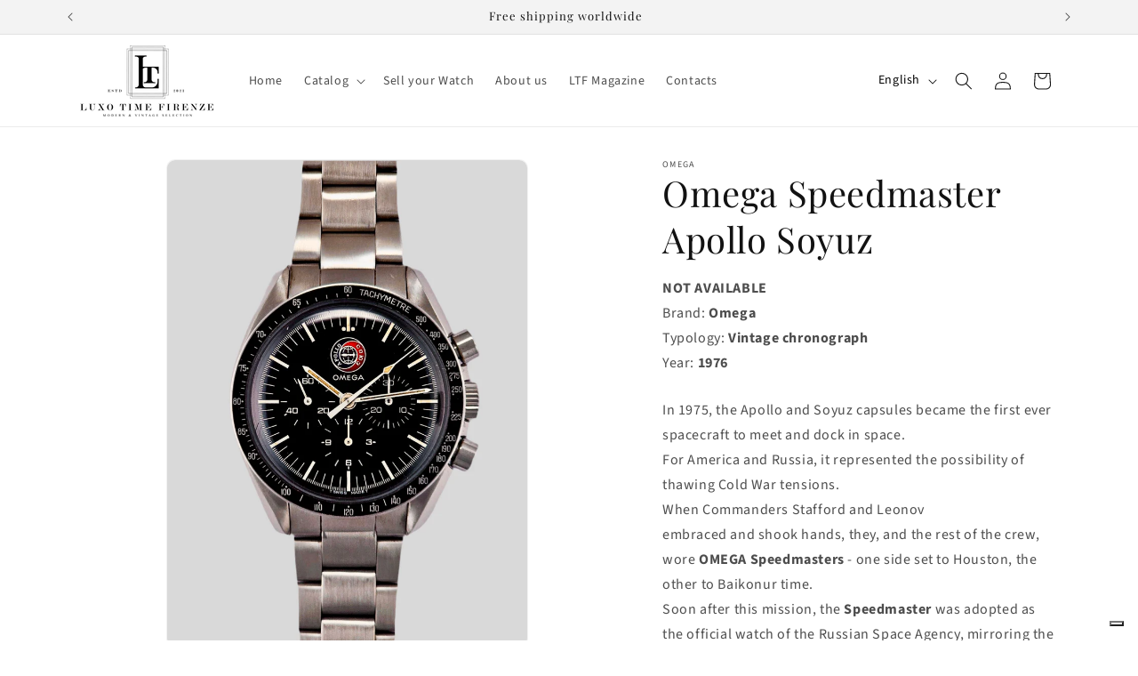

--- FILE ---
content_type: text/html; charset=utf-8
request_url: https://luxotimefirenze.com/products/omega-speedmaster-apollo-soyuz
body_size: 49613
content:
<!doctype html>
<html class="no-js" lang="en">
  <head>
    <meta charset="utf-8">
    <meta http-equiv="X-UA-Compatible" content="IE=edge">
    <meta name="viewport" content="width=device-width,initial-scale=1">
    <meta name="theme-color" content="">
    <link rel="canonical" href="https://luxotimefirenze.com/products/omega-speedmaster-apollo-soyuz"><link rel="icon" type="image/png" href="//luxotimefirenze.com/cdn/shop/files/SOLO_LOGO.png?crop=center&height=32&v=1697030771&width=32"><link rel="preconnect" href="https://fonts.shopifycdn.com" crossorigin><title>
      Omega Speedmaster Apollo Soyuz
 &ndash; Luxo Time Firenze</title>

    
      <meta name="description" content="In 1975, the Apollo and Soyuz capsules became the first ever spacecraft to meet and dock in space.  For America and Russia, it represented the possibility of thawing Cold War tensions. When Commanders Stafford and Leonov embraced and shook hands, they, and the rest of the crew, wore OMEGA Speedmasters - one side set to">
    

    

<meta property="og:site_name" content="Luxo Time Firenze">
<meta property="og:url" content="https://luxotimefirenze.com/products/omega-speedmaster-apollo-soyuz">
<meta property="og:title" content="Omega Speedmaster Apollo Soyuz">
<meta property="og:type" content="product">
<meta property="og:description" content="In 1975, the Apollo and Soyuz capsules became the first ever spacecraft to meet and dock in space.  For America and Russia, it represented the possibility of thawing Cold War tensions. When Commanders Stafford and Leonov embraced and shook hands, they, and the rest of the crew, wore OMEGA Speedmasters - one side set to"><meta property="og:image" content="http://luxotimefirenze.com/cdn/shop/files/2E17CFA0-D13F-4B93-B6CE-51388F1546FA.png?v=1745774425">
  <meta property="og:image:secure_url" content="https://luxotimefirenze.com/cdn/shop/files/2E17CFA0-D13F-4B93-B6CE-51388F1546FA.png?v=1745774425">
  <meta property="og:image:width" content="1518">
  <meta property="og:image:height" content="2048"><meta property="og:price:amount" content="0,00">
  <meta property="og:price:currency" content="EUR"><meta name="twitter:card" content="summary_large_image">
<meta name="twitter:title" content="Omega Speedmaster Apollo Soyuz">
<meta name="twitter:description" content="In 1975, the Apollo and Soyuz capsules became the first ever spacecraft to meet and dock in space.  For America and Russia, it represented the possibility of thawing Cold War tensions. When Commanders Stafford and Leonov embraced and shook hands, they, and the rest of the crew, wore OMEGA Speedmasters - one side set to">


    <script src="//luxotimefirenze.com/cdn/shop/t/1/assets/constants.js?v=58251544750838685771696947094" defer="defer"></script>
    <script src="//luxotimefirenze.com/cdn/shop/t/1/assets/pubsub.js?v=158357773527763999511696947101" defer="defer"></script>
    <script src="//luxotimefirenze.com/cdn/shop/t/1/assets/global.js?v=54939145903281508041696947095" defer="defer"></script><script>window.performance && window.performance.mark && window.performance.mark('shopify.content_for_header.start');</script><meta name="facebook-domain-verification" content="ajljixn59onigh97ogj3fy7l4ksiw4">
<meta name="google-site-verification" content="TTfsBXfQxBOgLkiylfYmxJ2e0t3ggiunddq4SPl84Qo">
<meta id="shopify-digital-wallet" name="shopify-digital-wallet" content="/55847387269/digital_wallets/dialog">
<meta name="shopify-checkout-api-token" content="ad8d72a91273178803d6e967446d28aa">
<link rel="alternate" hreflang="x-default" href="https://luxotimefirenze.com/products/omega-speedmaster-apollo-soyuz">
<link rel="alternate" hreflang="en" href="https://luxotimefirenze.com/products/omega-speedmaster-apollo-soyuz">
<link rel="alternate" hreflang="it" href="https://luxotimefirenze.com/it/products/omega-speedmaster-apollo-soyuz">
<link rel="alternate" type="application/json+oembed" href="https://luxotimefirenze.com/products/omega-speedmaster-apollo-soyuz.oembed">
<script async="async" src="/checkouts/internal/preloads.js?locale=en-IT"></script>
<link rel="preconnect" href="https://shop.app" crossorigin="anonymous">
<script async="async" src="https://shop.app/checkouts/internal/preloads.js?locale=en-IT&shop_id=55847387269" crossorigin="anonymous"></script>
<script id="shopify-features" type="application/json">{"accessToken":"ad8d72a91273178803d6e967446d28aa","betas":["rich-media-storefront-analytics"],"domain":"luxotimefirenze.com","predictiveSearch":true,"shopId":55847387269,"locale":"en"}</script>
<script>var Shopify = Shopify || {};
Shopify.shop = "luxotime-firenze.myshopify.com";
Shopify.locale = "en";
Shopify.currency = {"active":"EUR","rate":"1.0"};
Shopify.country = "IT";
Shopify.theme = {"name":"Dawn","id":122897236101,"schema_name":"Dawn","schema_version":"11.0.0","theme_store_id":887,"role":"main"};
Shopify.theme.handle = "null";
Shopify.theme.style = {"id":null,"handle":null};
Shopify.cdnHost = "luxotimefirenze.com/cdn";
Shopify.routes = Shopify.routes || {};
Shopify.routes.root = "/";</script>
<script type="module">!function(o){(o.Shopify=o.Shopify||{}).modules=!0}(window);</script>
<script>!function(o){function n(){var o=[];function n(){o.push(Array.prototype.slice.apply(arguments))}return n.q=o,n}var t=o.Shopify=o.Shopify||{};t.loadFeatures=n(),t.autoloadFeatures=n()}(window);</script>
<script>
  window.ShopifyPay = window.ShopifyPay || {};
  window.ShopifyPay.apiHost = "shop.app\/pay";
  window.ShopifyPay.redirectState = null;
</script>
<script id="shop-js-analytics" type="application/json">{"pageType":"product"}</script>
<script defer="defer" async type="module" src="//luxotimefirenze.com/cdn/shopifycloud/shop-js/modules/v2/client.init-shop-cart-sync_CG-L-Qzi.en.esm.js"></script>
<script defer="defer" async type="module" src="//luxotimefirenze.com/cdn/shopifycloud/shop-js/modules/v2/chunk.common_B8yXDTDb.esm.js"></script>
<script type="module">
  await import("//luxotimefirenze.com/cdn/shopifycloud/shop-js/modules/v2/client.init-shop-cart-sync_CG-L-Qzi.en.esm.js");
await import("//luxotimefirenze.com/cdn/shopifycloud/shop-js/modules/v2/chunk.common_B8yXDTDb.esm.js");

  window.Shopify.SignInWithShop?.initShopCartSync?.({"fedCMEnabled":true,"windoidEnabled":true});

</script>
<script>
  window.Shopify = window.Shopify || {};
  if (!window.Shopify.featureAssets) window.Shopify.featureAssets = {};
  window.Shopify.featureAssets['shop-js'] = {"shop-cart-sync":["modules/v2/client.shop-cart-sync_C7TtgCZT.en.esm.js","modules/v2/chunk.common_B8yXDTDb.esm.js"],"shop-button":["modules/v2/client.shop-button_aOcg-RjH.en.esm.js","modules/v2/chunk.common_B8yXDTDb.esm.js"],"init-shop-email-lookup-coordinator":["modules/v2/client.init-shop-email-lookup-coordinator_D-37GF_a.en.esm.js","modules/v2/chunk.common_B8yXDTDb.esm.js"],"init-fed-cm":["modules/v2/client.init-fed-cm_DGh7x7ZX.en.esm.js","modules/v2/chunk.common_B8yXDTDb.esm.js"],"init-windoid":["modules/v2/client.init-windoid_C5PxDKWE.en.esm.js","modules/v2/chunk.common_B8yXDTDb.esm.js"],"shop-toast-manager":["modules/v2/client.shop-toast-manager_BmSBWum3.en.esm.js","modules/v2/chunk.common_B8yXDTDb.esm.js"],"shop-cash-offers":["modules/v2/client.shop-cash-offers_DkchToOx.en.esm.js","modules/v2/chunk.common_B8yXDTDb.esm.js","modules/v2/chunk.modal_dvVUSHam.esm.js"],"init-shop-cart-sync":["modules/v2/client.init-shop-cart-sync_CG-L-Qzi.en.esm.js","modules/v2/chunk.common_B8yXDTDb.esm.js"],"avatar":["modules/v2/client.avatar_BTnouDA3.en.esm.js"],"shop-login-button":["modules/v2/client.shop-login-button_DrVPCwAQ.en.esm.js","modules/v2/chunk.common_B8yXDTDb.esm.js","modules/v2/chunk.modal_dvVUSHam.esm.js"],"pay-button":["modules/v2/client.pay-button_Cw45D1uM.en.esm.js","modules/v2/chunk.common_B8yXDTDb.esm.js"],"init-customer-accounts":["modules/v2/client.init-customer-accounts_BNYsaOzg.en.esm.js","modules/v2/client.shop-login-button_DrVPCwAQ.en.esm.js","modules/v2/chunk.common_B8yXDTDb.esm.js","modules/v2/chunk.modal_dvVUSHam.esm.js"],"checkout-modal":["modules/v2/client.checkout-modal_NoX7b1qq.en.esm.js","modules/v2/chunk.common_B8yXDTDb.esm.js","modules/v2/chunk.modal_dvVUSHam.esm.js"],"init-customer-accounts-sign-up":["modules/v2/client.init-customer-accounts-sign-up_pIEGEpjr.en.esm.js","modules/v2/client.shop-login-button_DrVPCwAQ.en.esm.js","modules/v2/chunk.common_B8yXDTDb.esm.js","modules/v2/chunk.modal_dvVUSHam.esm.js"],"init-shop-for-new-customer-accounts":["modules/v2/client.init-shop-for-new-customer-accounts_BIu2e6le.en.esm.js","modules/v2/client.shop-login-button_DrVPCwAQ.en.esm.js","modules/v2/chunk.common_B8yXDTDb.esm.js","modules/v2/chunk.modal_dvVUSHam.esm.js"],"shop-follow-button":["modules/v2/client.shop-follow-button_B6YY9G4U.en.esm.js","modules/v2/chunk.common_B8yXDTDb.esm.js","modules/v2/chunk.modal_dvVUSHam.esm.js"],"lead-capture":["modules/v2/client.lead-capture_o2hOda6W.en.esm.js","modules/v2/chunk.common_B8yXDTDb.esm.js","modules/v2/chunk.modal_dvVUSHam.esm.js"],"shop-login":["modules/v2/client.shop-login_DA8-MZ-E.en.esm.js","modules/v2/chunk.common_B8yXDTDb.esm.js","modules/v2/chunk.modal_dvVUSHam.esm.js"],"payment-terms":["modules/v2/client.payment-terms_BFsudFhJ.en.esm.js","modules/v2/chunk.common_B8yXDTDb.esm.js","modules/v2/chunk.modal_dvVUSHam.esm.js"]};
</script>
<script>(function() {
  var isLoaded = false;
  function asyncLoad() {
    if (isLoaded) return;
    isLoaded = true;
    var urls = ["https:\/\/storage.nfcube.com\/instafeed-1405ae2edb08dee4bdb44a49a60f1013.js?shop=luxotime-firenze.myshopify.com"];
    for (var i = 0; i < urls.length; i++) {
      var s = document.createElement('script');
      s.type = 'text/javascript';
      s.async = true;
      s.src = urls[i];
      var x = document.getElementsByTagName('script')[0];
      x.parentNode.insertBefore(s, x);
    }
  };
  if(window.attachEvent) {
    window.attachEvent('onload', asyncLoad);
  } else {
    window.addEventListener('load', asyncLoad, false);
  }
})();</script>
<script id="__st">var __st={"a":55847387269,"offset":3600,"reqid":"eabf0570-4f91-4462-b3c7-3989e7f18d26-1768087802","pageurl":"luxotimefirenze.com\/products\/omega-speedmaster-apollo-soyuz","u":"093fb7f675a1","p":"product","rtyp":"product","rid":6888430076037};</script>
<script>window.ShopifyPaypalV4VisibilityTracking = true;</script>
<script id="captcha-bootstrap">!function(){'use strict';const t='contact',e='account',n='new_comment',o=[[t,t],['blogs',n],['comments',n],[t,'customer']],c=[[e,'customer_login'],[e,'guest_login'],[e,'recover_customer_password'],[e,'create_customer']],r=t=>t.map((([t,e])=>`form[action*='/${t}']:not([data-nocaptcha='true']) input[name='form_type'][value='${e}']`)).join(','),a=t=>()=>t?[...document.querySelectorAll(t)].map((t=>t.form)):[];function s(){const t=[...o],e=r(t);return a(e)}const i='password',u='form_key',d=['recaptcha-v3-token','g-recaptcha-response','h-captcha-response',i],f=()=>{try{return window.sessionStorage}catch{return}},m='__shopify_v',_=t=>t.elements[u];function p(t,e,n=!1){try{const o=window.sessionStorage,c=JSON.parse(o.getItem(e)),{data:r}=function(t){const{data:e,action:n}=t;return t[m]||n?{data:e,action:n}:{data:t,action:n}}(c);for(const[e,n]of Object.entries(r))t.elements[e]&&(t.elements[e].value=n);n&&o.removeItem(e)}catch(o){console.error('form repopulation failed',{error:o})}}const l='form_type',E='cptcha';function T(t){t.dataset[E]=!0}const w=window,h=w.document,L='Shopify',v='ce_forms',y='captcha';let A=!1;((t,e)=>{const n=(g='f06e6c50-85a8-45c8-87d0-21a2b65856fe',I='https://cdn.shopify.com/shopifycloud/storefront-forms-hcaptcha/ce_storefront_forms_captcha_hcaptcha.v1.5.2.iife.js',D={infoText:'Protected by hCaptcha',privacyText:'Privacy',termsText:'Terms'},(t,e,n)=>{const o=w[L][v],c=o.bindForm;if(c)return c(t,g,e,D).then(n);var r;o.q.push([[t,g,e,D],n]),r=I,A||(h.body.append(Object.assign(h.createElement('script'),{id:'captcha-provider',async:!0,src:r})),A=!0)});var g,I,D;w[L]=w[L]||{},w[L][v]=w[L][v]||{},w[L][v].q=[],w[L][y]=w[L][y]||{},w[L][y].protect=function(t,e){n(t,void 0,e),T(t)},Object.freeze(w[L][y]),function(t,e,n,w,h,L){const[v,y,A,g]=function(t,e,n){const i=e?o:[],u=t?c:[],d=[...i,...u],f=r(d),m=r(i),_=r(d.filter((([t,e])=>n.includes(e))));return[a(f),a(m),a(_),s()]}(w,h,L),I=t=>{const e=t.target;return e instanceof HTMLFormElement?e:e&&e.form},D=t=>v().includes(t);t.addEventListener('submit',(t=>{const e=I(t);if(!e)return;const n=D(e)&&!e.dataset.hcaptchaBound&&!e.dataset.recaptchaBound,o=_(e),c=g().includes(e)&&(!o||!o.value);(n||c)&&t.preventDefault(),c&&!n&&(function(t){try{if(!f())return;!function(t){const e=f();if(!e)return;const n=_(t);if(!n)return;const o=n.value;o&&e.removeItem(o)}(t);const e=Array.from(Array(32),(()=>Math.random().toString(36)[2])).join('');!function(t,e){_(t)||t.append(Object.assign(document.createElement('input'),{type:'hidden',name:u})),t.elements[u].value=e}(t,e),function(t,e){const n=f();if(!n)return;const o=[...t.querySelectorAll(`input[type='${i}']`)].map((({name:t})=>t)),c=[...d,...o],r={};for(const[a,s]of new FormData(t).entries())c.includes(a)||(r[a]=s);n.setItem(e,JSON.stringify({[m]:1,action:t.action,data:r}))}(t,e)}catch(e){console.error('failed to persist form',e)}}(e),e.submit())}));const S=(t,e)=>{t&&!t.dataset[E]&&(n(t,e.some((e=>e===t))),T(t))};for(const o of['focusin','change'])t.addEventListener(o,(t=>{const e=I(t);D(e)&&S(e,y())}));const B=e.get('form_key'),M=e.get(l),P=B&&M;t.addEventListener('DOMContentLoaded',(()=>{const t=y();if(P)for(const e of t)e.elements[l].value===M&&p(e,B);[...new Set([...A(),...v().filter((t=>'true'===t.dataset.shopifyCaptcha))])].forEach((e=>S(e,t)))}))}(h,new URLSearchParams(w.location.search),n,t,e,['guest_login'])})(!0,!0)}();</script>
<script integrity="sha256-4kQ18oKyAcykRKYeNunJcIwy7WH5gtpwJnB7kiuLZ1E=" data-source-attribution="shopify.loadfeatures" defer="defer" src="//luxotimefirenze.com/cdn/shopifycloud/storefront/assets/storefront/load_feature-a0a9edcb.js" crossorigin="anonymous"></script>
<script crossorigin="anonymous" defer="defer" src="//luxotimefirenze.com/cdn/shopifycloud/storefront/assets/shopify_pay/storefront-65b4c6d7.js?v=20250812"></script>
<script data-source-attribution="shopify.dynamic_checkout.dynamic.init">var Shopify=Shopify||{};Shopify.PaymentButton=Shopify.PaymentButton||{isStorefrontPortableWallets:!0,init:function(){window.Shopify.PaymentButton.init=function(){};var t=document.createElement("script");t.src="https://luxotimefirenze.com/cdn/shopifycloud/portable-wallets/latest/portable-wallets.en.js",t.type="module",document.head.appendChild(t)}};
</script>
<script data-source-attribution="shopify.dynamic_checkout.buyer_consent">
  function portableWalletsHideBuyerConsent(e){var t=document.getElementById("shopify-buyer-consent"),n=document.getElementById("shopify-subscription-policy-button");t&&n&&(t.classList.add("hidden"),t.setAttribute("aria-hidden","true"),n.removeEventListener("click",e))}function portableWalletsShowBuyerConsent(e){var t=document.getElementById("shopify-buyer-consent"),n=document.getElementById("shopify-subscription-policy-button");t&&n&&(t.classList.remove("hidden"),t.removeAttribute("aria-hidden"),n.addEventListener("click",e))}window.Shopify?.PaymentButton&&(window.Shopify.PaymentButton.hideBuyerConsent=portableWalletsHideBuyerConsent,window.Shopify.PaymentButton.showBuyerConsent=portableWalletsShowBuyerConsent);
</script>
<script data-source-attribution="shopify.dynamic_checkout.cart.bootstrap">document.addEventListener("DOMContentLoaded",(function(){function t(){return document.querySelector("shopify-accelerated-checkout-cart, shopify-accelerated-checkout")}if(t())Shopify.PaymentButton.init();else{new MutationObserver((function(e,n){t()&&(Shopify.PaymentButton.init(),n.disconnect())})).observe(document.body,{childList:!0,subtree:!0})}}));
</script>
<link id="shopify-accelerated-checkout-styles" rel="stylesheet" media="screen" href="https://luxotimefirenze.com/cdn/shopifycloud/portable-wallets/latest/accelerated-checkout-backwards-compat.css" crossorigin="anonymous">
<style id="shopify-accelerated-checkout-cart">
        #shopify-buyer-consent {
  margin-top: 1em;
  display: inline-block;
  width: 100%;
}

#shopify-buyer-consent.hidden {
  display: none;
}

#shopify-subscription-policy-button {
  background: none;
  border: none;
  padding: 0;
  text-decoration: underline;
  font-size: inherit;
  cursor: pointer;
}

#shopify-subscription-policy-button::before {
  box-shadow: none;
}

      </style>
<script id="sections-script" data-sections="header" defer="defer" src="//luxotimefirenze.com/cdn/shop/t/1/compiled_assets/scripts.js?5621"></script>
<script>window.performance && window.performance.mark && window.performance.mark('shopify.content_for_header.end');</script>


    <style data-shopify>
      @font-face {
  font-family: "Source Sans Pro";
  font-weight: 400;
  font-style: normal;
  font-display: swap;
  src: url("//luxotimefirenze.com/cdn/fonts/source_sans_pro/sourcesanspro_n4.50ae3e156aed9a794db7e94c4d00984c7b66616c.woff2") format("woff2"),
       url("//luxotimefirenze.com/cdn/fonts/source_sans_pro/sourcesanspro_n4.d1662e048bd96ae7123e46600ff9744c0d84502d.woff") format("woff");
}

      @font-face {
  font-family: "Source Sans Pro";
  font-weight: 700;
  font-style: normal;
  font-display: swap;
  src: url("//luxotimefirenze.com/cdn/fonts/source_sans_pro/sourcesanspro_n7.41cbad1715ffa6489ec3aab1c16fda6d5bdf2235.woff2") format("woff2"),
       url("//luxotimefirenze.com/cdn/fonts/source_sans_pro/sourcesanspro_n7.01173495588557d2be0eb2bb2ecdf8e4f01cf917.woff") format("woff");
}

      @font-face {
  font-family: "Source Sans Pro";
  font-weight: 400;
  font-style: italic;
  font-display: swap;
  src: url("//luxotimefirenze.com/cdn/fonts/source_sans_pro/sourcesanspro_i4.130f29b9baa0095b80aea9236ca9ef6ab0069c67.woff2") format("woff2"),
       url("//luxotimefirenze.com/cdn/fonts/source_sans_pro/sourcesanspro_i4.6146c8c8ae7b8853ccbbc8b859fcf805016ee743.woff") format("woff");
}

      @font-face {
  font-family: "Source Sans Pro";
  font-weight: 700;
  font-style: italic;
  font-display: swap;
  src: url("//luxotimefirenze.com/cdn/fonts/source_sans_pro/sourcesanspro_i7.98bb15b3a23880a6e1d86ade6dbb197526ff768d.woff2") format("woff2"),
       url("//luxotimefirenze.com/cdn/fonts/source_sans_pro/sourcesanspro_i7.6274cea5e22a575d33653322a4399caadffb1338.woff") format("woff");
}

      @font-face {
  font-family: "Playfair Display";
  font-weight: 400;
  font-style: normal;
  font-display: swap;
  src: url("//luxotimefirenze.com/cdn/fonts/playfair_display/playfairdisplay_n4.9980f3e16959dc89137cc1369bfc3ae98af1deb9.woff2") format("woff2"),
       url("//luxotimefirenze.com/cdn/fonts/playfair_display/playfairdisplay_n4.c562b7c8e5637886a811d2a017f9e023166064ee.woff") format("woff");
}


      
        :root,
        .color-background-1 {
          --color-background: 255,255,255;
        
          --gradient-background: #ffffff;
        
        --color-foreground: 18,18,18;
        --color-shadow: 18,18,18;
        --color-button: 18,18,18;
        --color-button-text: 255,255,255;
        --color-secondary-button: 255,255,255;
        --color-secondary-button-text: 18,18,18;
        --color-link: 18,18,18;
        --color-badge-foreground: 18,18,18;
        --color-badge-background: 255,255,255;
        --color-badge-border: 18,18,18;
        --payment-terms-background-color: rgb(255 255 255);
      }
      
        
        .color-background-2 {
          --color-background: 243,243,243;
        
          --gradient-background: #f3f3f3;
        
        --color-foreground: 18,18,18;
        --color-shadow: 18,18,18;
        --color-button: 18,18,18;
        --color-button-text: 243,243,243;
        --color-secondary-button: 243,243,243;
        --color-secondary-button-text: 18,18,18;
        --color-link: 18,18,18;
        --color-badge-foreground: 18,18,18;
        --color-badge-background: 243,243,243;
        --color-badge-border: 18,18,18;
        --payment-terms-background-color: rgb(243 243 243);
      }
      
        
        .color-inverse {
          --color-background: 36,40,51;
        
          --gradient-background: #242833;
        
        --color-foreground: 255,255,255;
        --color-shadow: 18,18,18;
        --color-button: 255,255,255;
        --color-button-text: 0,0,0;
        --color-secondary-button: 36,40,51;
        --color-secondary-button-text: 255,255,255;
        --color-link: 255,255,255;
        --color-badge-foreground: 255,255,255;
        --color-badge-background: 36,40,51;
        --color-badge-border: 255,255,255;
        --payment-terms-background-color: rgb(36 40 51);
      }
      
        
        .color-accent-1 {
          --color-background: 18,18,18;
        
          --gradient-background: #121212;
        
        --color-foreground: 255,255,255;
        --color-shadow: 18,18,18;
        --color-button: 255,255,255;
        --color-button-text: 18,18,18;
        --color-secondary-button: 18,18,18;
        --color-secondary-button-text: 255,255,255;
        --color-link: 255,255,255;
        --color-badge-foreground: 255,255,255;
        --color-badge-background: 18,18,18;
        --color-badge-border: 255,255,255;
        --payment-terms-background-color: rgb(18 18 18);
      }
      
        
        .color-accent-2 {
          --color-background: 51,79,180;
        
          --gradient-background: #334fb4;
        
        --color-foreground: 255,255,255;
        --color-shadow: 18,18,18;
        --color-button: 255,255,255;
        --color-button-text: 51,79,180;
        --color-secondary-button: 51,79,180;
        --color-secondary-button-text: 255,255,255;
        --color-link: 255,255,255;
        --color-badge-foreground: 255,255,255;
        --color-badge-background: 51,79,180;
        --color-badge-border: 255,255,255;
        --payment-terms-background-color: rgb(51 79 180);
      }
      

      body, .color-background-1, .color-background-2, .color-inverse, .color-accent-1, .color-accent-2 {
        color: rgba(var(--color-foreground), 0.75);
        background-color: rgb(var(--color-background));
      }

      :root {
        --font-body-family: "Source Sans Pro", sans-serif;
        --font-body-style: normal;
        --font-body-weight: 400;
        --font-body-weight-bold: 700;

        --font-heading-family: "Playfair Display", serif;
        --font-heading-style: normal;
        --font-heading-weight: 400;

        --font-body-scale: 1.0;
        --font-heading-scale: 1.0;

        --media-padding: px;
        --media-border-opacity: 0.05;
        --media-border-width: 1px;
        --media-radius: 10px;
        --media-shadow-opacity: 0.0;
        --media-shadow-horizontal-offset: 0px;
        --media-shadow-vertical-offset: 4px;
        --media-shadow-blur-radius: 5px;
        --media-shadow-visible: 0;

        --page-width: 120rem;
        --page-width-margin: 0rem;

        --product-card-image-padding: 0.0rem;
        --product-card-corner-radius: 1.0rem;
        --product-card-text-alignment: left;
        --product-card-border-width: 0.0rem;
        --product-card-border-opacity: 0.1;
        --product-card-shadow-opacity: 0.0;
        --product-card-shadow-visible: 0;
        --product-card-shadow-horizontal-offset: 0.0rem;
        --product-card-shadow-vertical-offset: 0.4rem;
        --product-card-shadow-blur-radius: 0.5rem;

        --collection-card-image-padding: 0.0rem;
        --collection-card-corner-radius: 1.0rem;
        --collection-card-text-alignment: left;
        --collection-card-border-width: 0.0rem;
        --collection-card-border-opacity: 0.1;
        --collection-card-shadow-opacity: 0.0;
        --collection-card-shadow-visible: 0;
        --collection-card-shadow-horizontal-offset: 0.0rem;
        --collection-card-shadow-vertical-offset: 0.4rem;
        --collection-card-shadow-blur-radius: 0.5rem;

        --blog-card-image-padding: 0.0rem;
        --blog-card-corner-radius: 1.0rem;
        --blog-card-text-alignment: center;
        --blog-card-border-width: 0.0rem;
        --blog-card-border-opacity: 0.1;
        --blog-card-shadow-opacity: 0.0;
        --blog-card-shadow-visible: 0;
        --blog-card-shadow-horizontal-offset: 0.0rem;
        --blog-card-shadow-vertical-offset: 0.4rem;
        --blog-card-shadow-blur-radius: 0.5rem;

        --badge-corner-radius: 4.0rem;

        --popup-border-width: 1px;
        --popup-border-opacity: 0.1;
        --popup-corner-radius: 10px;
        --popup-shadow-opacity: 0.05;
        --popup-shadow-horizontal-offset: 0px;
        --popup-shadow-vertical-offset: 4px;
        --popup-shadow-blur-radius: 5px;

        --drawer-border-width: 1px;
        --drawer-border-opacity: 0.1;
        --drawer-shadow-opacity: 0.0;
        --drawer-shadow-horizontal-offset: 0px;
        --drawer-shadow-vertical-offset: 4px;
        --drawer-shadow-blur-radius: 5px;

        --spacing-sections-desktop: 0px;
        --spacing-sections-mobile: 0px;

        --grid-desktop-vertical-spacing: 8px;
        --grid-desktop-horizontal-spacing: 8px;
        --grid-mobile-vertical-spacing: 4px;
        --grid-mobile-horizontal-spacing: 4px;

        --text-boxes-border-opacity: 0.1;
        --text-boxes-border-width: 0px;
        --text-boxes-radius: 10px;
        --text-boxes-shadow-opacity: 0.0;
        --text-boxes-shadow-visible: 0;
        --text-boxes-shadow-horizontal-offset: 0px;
        --text-boxes-shadow-vertical-offset: 4px;
        --text-boxes-shadow-blur-radius: 5px;

        --buttons-radius: 10px;
        --buttons-radius-outset: 11px;
        --buttons-border-width: 1px;
        --buttons-border-opacity: 1.0;
        --buttons-shadow-opacity: 0.0;
        --buttons-shadow-visible: 0;
        --buttons-shadow-horizontal-offset: 0px;
        --buttons-shadow-vertical-offset: 4px;
        --buttons-shadow-blur-radius: 5px;
        --buttons-border-offset: 0.3px;

        --inputs-radius: 10px;
        --inputs-border-width: 1px;
        --inputs-border-opacity: 0.55;
        --inputs-shadow-opacity: 0.0;
        --inputs-shadow-horizontal-offset: 0px;
        --inputs-margin-offset: 0px;
        --inputs-shadow-vertical-offset: 4px;
        --inputs-shadow-blur-radius: 5px;
        --inputs-radius-outset: 11px;

        --variant-pills-radius: 40px;
        --variant-pills-border-width: 1px;
        --variant-pills-border-opacity: 0.55;
        --variant-pills-shadow-opacity: 0.0;
        --variant-pills-shadow-horizontal-offset: 0px;
        --variant-pills-shadow-vertical-offset: 4px;
        --variant-pills-shadow-blur-radius: 5px;
      }

      *,
      *::before,
      *::after {
        box-sizing: inherit;
      }

      html {
        box-sizing: border-box;
        font-size: calc(var(--font-body-scale) * 62.5%);
        height: 100%;
      }

      body {
        display: grid;
        grid-template-rows: auto auto 1fr auto;
        grid-template-columns: 100%;
        min-height: 100%;
        margin: 0;
        font-size: 1.5rem;
        letter-spacing: 0.06rem;
        line-height: calc(1 + 0.8 / var(--font-body-scale));
        font-family: var(--font-body-family);
        font-style: var(--font-body-style);
        font-weight: var(--font-body-weight);
      }

      @media screen and (min-width: 750px) {
        body {
          font-size: 1.6rem;
        }
      }
    </style>

    <link href="//luxotimefirenze.com/cdn/shop/t/1/assets/base.css?v=115170043260396878731706019471" rel="stylesheet" type="text/css" media="all" />
<link rel="preload" as="font" href="//luxotimefirenze.com/cdn/fonts/source_sans_pro/sourcesanspro_n4.50ae3e156aed9a794db7e94c4d00984c7b66616c.woff2" type="font/woff2" crossorigin><link rel="preload" as="font" href="//luxotimefirenze.com/cdn/fonts/playfair_display/playfairdisplay_n4.9980f3e16959dc89137cc1369bfc3ae98af1deb9.woff2" type="font/woff2" crossorigin><link href="//luxotimefirenze.com/cdn/shop/t/1/assets/component-localization-form.css?v=143319823105703127341696947087" rel="stylesheet" type="text/css" media="all" />
      <script src="//luxotimefirenze.com/cdn/shop/t/1/assets/localization-form.js?v=161644695336821385561696947096" defer="defer"></script><link
        rel="stylesheet"
        href="//luxotimefirenze.com/cdn/shop/t/1/assets/component-predictive-search.css?v=118923337488134913561696947090"
        media="print"
        onload="this.media='all'"
      ><script>
      document.documentElement.className = document.documentElement.className.replace('no-js', 'js');
      if (Shopify.designMode) {
        document.documentElement.classList.add('shopify-design-mode');
      }
    </script>

  
  
  




  <script type="text/javascript">
var _iub = _iub || [];
_iub.csConfiguration = {"askConsentAtCookiePolicyUpdate":true,"countryDetection":true,"enableLgpd":true,"enableUspr":true,"floatingPreferencesButtonDisplay":"bottom-right","lgpdAppliesGlobally":false,"perPurposeConsent":true,"siteId":3178608,"cookiePolicyId":27330549,"lang":"it","cookiePolicyUrl":"https://luxotimefirenze.com/it/pages/privacy-policy","privacyPolicyUrl":"https://luxotimefirenze.com/it/pages/privacy-policy","privacyPolicyNoticeAtCollectionUrl":"https://luxotimefirenze.com/it/pages/privacy-policy", "banner":{ "acceptButtonColor":"#000000","acceptButtonDisplay":true,"backgroundColor":"#FFFFFF","brandBackgroundColor":"#FFFFFF","closeButtonDisplay":false,"customizeButtonDisplay":true,"explicitWithdrawal":true,"listPurposes":true,"logo":"https://luxotimefirenze.com/cdn/shop/files/LOGO_INTERO.png","linksColor":"#000000","position":"float-bottom-right","rejectButtonColor":"#000000","rejectButtonDisplay":true,"showPurposesToggles":true,"textColor":"#000000" }};
</script>
<script type="text/javascript" src="//cs.iubenda.com/sync/3178608.js"></script>
<script type="text/javascript" src="//cdn.iubenda.com/cs/gpp/stub.js"></script>
<script type="text/javascript" src="//cdn.iubenda.com/cs/iubenda_cs.js" charset="UTF-8" async></script>
<!-- BEGIN app block: shopify://apps/powerful-form-builder/blocks/app-embed/e4bcb1eb-35b2-42e6-bc37-bfe0e1542c9d --><script type="text/javascript" hs-ignore data-cookieconsent="ignore">
  var Globo = Globo || {};
  var globoFormbuilderRecaptchaInit = function(){};
  var globoFormbuilderHcaptchaInit = function(){};
  window.Globo.FormBuilder = window.Globo.FormBuilder || {};
  window.Globo.FormBuilder.shop = {"configuration":{"money_format":"€{{amount_with_comma_separator}}"},"pricing":{"features":{"bulkOrderForm":false,"cartForm":false,"fileUpload":2,"removeCopyright":false}},"settings":{"copyright":"Powered by <a href=\"https://globosoftware.net\" target=\"_blank\">Globo</a> <a href=\"https://apps.shopify.com/form-builder-contact-form\" target=\"_blank\">Contact Form</a>","hideWaterMark":false,"reCaptcha":{"recaptchaType":"v2","siteKey":false,"languageCode":"en"},"scrollTop":false,"additionalColumns":[]},"encryption_form_id":1,"url":"https://app.powerfulform.com/"};

  if(window.Globo.FormBuilder.shop.settings.customCssEnabled && window.Globo.FormBuilder.shop.settings.customCssCode){
    const customStyle = document.createElement('style');
    customStyle.type = 'text/css';
    customStyle.innerHTML = window.Globo.FormBuilder.shop.settings.customCssCode;
    document.head.appendChild(customStyle);
  }

  window.Globo.FormBuilder.forms = [];
    
      
      
      
      window.Globo.FormBuilder.forms[19188] = {"19188":{"elements":[{"id":"group-1","type":"group","label":"Price request","description":"","elements":[{"id":"text","type":"text","label":"Your Name","placeholder":"Your Name","description":null,"hideLabel":false,"required":true,"columnWidth":50},{"id":"email","type":"email","label":"Email","placeholder":"Email","description":null,"hideLabel":false,"required":true,"columnWidth":50},{"id":"phone-1","type":"phone","label":"Phone","placeholder":"","description":"","validatePhone":true,"onlyShowFlag":false,"defaultCountryCode":"us","limitCharacters":false,"characters":100,"hideLabel":false,"keepPositionLabel":false,"columnWidth":50,"required":true},{"id":"text-1","type":"text","label":"Product","placeholder":"Product name","description":"","limitCharacters":false,"characters":100,"hideLabel":false,"keepPositionLabel":false,"columnWidth":50},{"id":"textarea","type":"textarea","label":"Message","placeholder":"Message (optional)","description":null,"hideLabel":false,"required":false,"columnWidth":100},{"id":"acceptTerms-1","type":"acceptTerms","label":"I agree \u003ca href='\/' target='_blank'\u003eTerms and Conditions\u003c\/a\u003e","rawOption":"Yes","defaultSelected":false,"description":"","columnWidth":100}]}],"errorMessage":{"required":"Please fill in field","invalid":"Invalid","invalidEmail":"Invalid email","invalidURL":"Invalid URL","fileSizeLimit":"File size limit exceeded","fileNotAllowed":"File extension not allowed","requiredCaptcha":"Please, enter the captcha"},"appearance":{"layout":"default","width":600,"style":"flat_rounded","mainColor":"rgba(0,0,0,1)","floatingIcon":"\u003csvg aria-hidden=\"true\" focusable=\"false\" data-prefix=\"far\" data-icon=\"envelope\" class=\"svg-inline--fa fa-envelope fa-w-16\" role=\"img\" xmlns=\"http:\/\/www.w3.org\/2000\/svg\" viewBox=\"0 0 512 512\"\u003e\u003cpath fill=\"currentColor\" d=\"M464 64H48C21.49 64 0 85.49 0 112v288c0 26.51 21.49 48 48 48h416c26.51 0 48-21.49 48-48V112c0-26.51-21.49-48-48-48zm0 48v40.805c-22.422 18.259-58.168 46.651-134.587 106.49-16.841 13.247-50.201 45.072-73.413 44.701-23.208.375-56.579-31.459-73.413-44.701C106.18 199.465 70.425 171.067 48 152.805V112h416zM48 400V214.398c22.914 18.251 55.409 43.862 104.938 82.646 21.857 17.205 60.134 55.186 103.062 54.955 42.717.231 80.509-37.199 103.053-54.947 49.528-38.783 82.032-64.401 104.947-82.653V400H48z\"\u003e\u003c\/path\u003e\u003c\/svg\u003e","floatingText":null,"displayOnAllPage":false,"formType":"normalForm","background":"color","backgroundColor":"#fff","descriptionColor":"#6c757d","headingColor":"#000","labelColor":"#000","optionColor":"#000","paragraphBackground":"#fff","paragraphColor":"#000"},"afterSubmit":{"action":"clearForm","message":"\u003ch4\u003eYour request has been sent!\u003c\/h4\u003e","redirectUrl":null},"footer":{"description":null,"previousText":"Previous","nextText":"Next","submitText":"SUBMIT"},"header":{"active":true,"title":"Request your price","description":"\u003cp\u003eLeave your price request and we'll get back to you shortly.\u003c\/p\u003e"},"isStepByStepForm":true,"publish":{"requiredLogin":false,"requiredLoginMessage":"Please \u003ca href='\/account\/login' title='login'\u003elogin\u003c\/a\u003e to continue","publishType":"embedCode","selectTime":"forever","setCookie":"1","setCookieHours":"1","setCookieWeeks":"1"},"reCaptcha":{"enable":false,"note":"Please make sure that you have set Google reCaptcha v2 Site key and Secret key in \u003ca href=\"\/admin\/settings\"\u003eSettings\u003c\/a\u003e"},"html":"\n\u003cdiv class=\"globo-form default-form globo-form-id-19188\" data-locale=\"en\" \u003e\n\n\u003cstyle\u003e\n\n\n\n.globo-form-id-19188 .globo-form-app{\n    max-width: 600px;\n    width: -webkit-fill-available;\n    \n    background-color: #fff;\n    \n    \n}\n\n.globo-form-id-19188 .globo-form-app .globo-heading{\n    color: #000\n}\n\n\n\n.globo-form-id-19188 .globo-form-app .globo-description,\n.globo-form-id-19188 .globo-form-app .header .globo-description{\n    color: #6c757d\n}\n.globo-form-id-19188 .globo-form-app .globo-label,\n.globo-form-id-19188 .globo-form-app .globo-form-control label.globo-label,\n.globo-form-id-19188 .globo-form-app .globo-form-control label.globo-label span.label-content{\n    color: #000;\n    text-align: left !important;\n}\n.globo-form-id-19188 .globo-form-app .globo-label.globo-position-label{\n    height: 20px !important;\n}\n.globo-form-id-19188 .globo-form-app .globo-form-control .help-text.globo-description,\n.globo-form-id-19188 .globo-form-app .globo-form-control span.globo-description{\n    color: #6c757d\n}\n.globo-form-id-19188 .globo-form-app .globo-form-control .checkbox-wrapper .globo-option,\n.globo-form-id-19188 .globo-form-app .globo-form-control .radio-wrapper .globo-option\n{\n    color: #000\n}\n.globo-form-id-19188 .globo-form-app .footer,\n.globo-form-id-19188 .globo-form-app .gfb__footer{\n    text-align:;\n}\n.globo-form-id-19188 .globo-form-app .footer button,\n.globo-form-id-19188 .globo-form-app .gfb__footer button{\n    border:1px solid rgba(0,0,0,1);\n    \n}\n.globo-form-id-19188 .globo-form-app .footer button.submit,\n.globo-form-id-19188 .globo-form-app .gfb__footer button.submit\n.globo-form-id-19188 .globo-form-app .footer button.checkout,\n.globo-form-id-19188 .globo-form-app .gfb__footer button.checkout,\n.globo-form-id-19188 .globo-form-app .footer button.action.loading .spinner,\n.globo-form-id-19188 .globo-form-app .gfb__footer button.action.loading .spinner{\n    background-color: rgba(0,0,0,1);\n    color : #ffffff;\n}\n.globo-form-id-19188 .globo-form-app .globo-form-control .star-rating\u003efieldset:not(:checked)\u003elabel:before {\n    content: url('data:image\/svg+xml; utf8, \u003csvg aria-hidden=\"true\" focusable=\"false\" data-prefix=\"far\" data-icon=\"star\" class=\"svg-inline--fa fa-star fa-w-18\" role=\"img\" xmlns=\"http:\/\/www.w3.org\/2000\/svg\" viewBox=\"0 0 576 512\"\u003e\u003cpath fill=\"rgba(0,0,0,1)\" d=\"M528.1 171.5L382 150.2 316.7 17.8c-11.7-23.6-45.6-23.9-57.4 0L194 150.2 47.9 171.5c-26.2 3.8-36.7 36.1-17.7 54.6l105.7 103-25 145.5c-4.5 26.3 23.2 46 46.4 33.7L288 439.6l130.7 68.7c23.2 12.2 50.9-7.4 46.4-33.7l-25-145.5 105.7-103c19-18.5 8.5-50.8-17.7-54.6zM388.6 312.3l23.7 138.4L288 385.4l-124.3 65.3 23.7-138.4-100.6-98 139-20.2 62.2-126 62.2 126 139 20.2-100.6 98z\"\u003e\u003c\/path\u003e\u003c\/svg\u003e');\n}\n.globo-form-id-19188 .globo-form-app .globo-form-control .star-rating\u003efieldset\u003einput:checked ~ label:before {\n    content: url('data:image\/svg+xml; utf8, \u003csvg aria-hidden=\"true\" focusable=\"false\" data-prefix=\"fas\" data-icon=\"star\" class=\"svg-inline--fa fa-star fa-w-18\" role=\"img\" xmlns=\"http:\/\/www.w3.org\/2000\/svg\" viewBox=\"0 0 576 512\"\u003e\u003cpath fill=\"rgba(0,0,0,1)\" d=\"M259.3 17.8L194 150.2 47.9 171.5c-26.2 3.8-36.7 36.1-17.7 54.6l105.7 103-25 145.5c-4.5 26.3 23.2 46 46.4 33.7L288 439.6l130.7 68.7c23.2 12.2 50.9-7.4 46.4-33.7l-25-145.5 105.7-103c19-18.5 8.5-50.8-17.7-54.6L382 150.2 316.7 17.8c-11.7-23.6-45.6-23.9-57.4 0z\"\u003e\u003c\/path\u003e\u003c\/svg\u003e');\n}\n.globo-form-id-19188 .globo-form-app .globo-form-control .star-rating\u003efieldset:not(:checked)\u003elabel:hover:before,\n.globo-form-id-19188 .globo-form-app .globo-form-control .star-rating\u003efieldset:not(:checked)\u003elabel:hover ~ label:before{\n    content : url('data:image\/svg+xml; utf8, \u003csvg aria-hidden=\"true\" focusable=\"false\" data-prefix=\"fas\" data-icon=\"star\" class=\"svg-inline--fa fa-star fa-w-18\" role=\"img\" xmlns=\"http:\/\/www.w3.org\/2000\/svg\" viewBox=\"0 0 576 512\"\u003e\u003cpath fill=\"rgba(0,0,0,1)\" d=\"M259.3 17.8L194 150.2 47.9 171.5c-26.2 3.8-36.7 36.1-17.7 54.6l105.7 103-25 145.5c-4.5 26.3 23.2 46 46.4 33.7L288 439.6l130.7 68.7c23.2 12.2 50.9-7.4 46.4-33.7l-25-145.5 105.7-103c19-18.5 8.5-50.8-17.7-54.6L382 150.2 316.7 17.8c-11.7-23.6-45.6-23.9-57.4 0z\"\u003e\u003c\/path\u003e\u003c\/svg\u003e')\n}\n.globo-form-id-19188 .globo-form-app .globo-form-control .radio-wrapper .radio-input:checked ~ .radio-label:after {\n    background: rgba(0,0,0,1);\n    background: radial-gradient(rgba(0,0,0,1) 40%, #fff 45%);\n}\n.globo-form-id-19188 .globo-form-app .globo-form-control .checkbox-wrapper .checkbox-input:checked ~ .checkbox-label:before {\n    border-color: rgba(0,0,0,1);\n    box-shadow: 0 4px 6px rgba(50,50,93,0.11), 0 1px 3px rgba(0,0,0,0.08);\n    background-color: rgba(0,0,0,1);\n}\n.globo-form-id-19188 .globo-form-app .step.-completed .step__number,\n.globo-form-id-19188 .globo-form-app .line.-progress,\n.globo-form-id-19188 .globo-form-app .line.-start{\n    background-color: rgba(0,0,0,1);\n}\n.globo-form-id-19188 .globo-form-app .checkmark__check,\n.globo-form-id-19188 .globo-form-app .checkmark__circle{\n    stroke: rgba(0,0,0,1);\n}\n.globo-form-id-19188 .floating-button{\n    background-color: rgba(0,0,0,1);\n}\n.globo-form-id-19188 .globo-form-app .globo-form-control .checkbox-wrapper .checkbox-input ~ .checkbox-label:before,\n.globo-form-app .globo-form-control .radio-wrapper .radio-input ~ .radio-label:after{\n    border-color : rgba(0,0,0,1);\n}\n.globo-form-id-19188 .flatpickr-day.selected, \n.globo-form-id-19188 .flatpickr-day.startRange, \n.globo-form-id-19188 .flatpickr-day.endRange, \n.globo-form-id-19188 .flatpickr-day.selected.inRange, \n.globo-form-id-19188 .flatpickr-day.startRange.inRange, \n.globo-form-id-19188 .flatpickr-day.endRange.inRange, \n.globo-form-id-19188 .flatpickr-day.selected:focus, \n.globo-form-id-19188 .flatpickr-day.startRange:focus, \n.globo-form-id-19188 .flatpickr-day.endRange:focus, \n.globo-form-id-19188 .flatpickr-day.selected:hover, \n.globo-form-id-19188 .flatpickr-day.startRange:hover, \n.globo-form-id-19188 .flatpickr-day.endRange:hover, \n.globo-form-id-19188 .flatpickr-day.selected.prevMonthDay, \n.globo-form-id-19188 .flatpickr-day.startRange.prevMonthDay, \n.globo-form-id-19188 .flatpickr-day.endRange.prevMonthDay, \n.globo-form-id-19188 .flatpickr-day.selected.nextMonthDay, \n.globo-form-id-19188 .flatpickr-day.startRange.nextMonthDay, \n.globo-form-id-19188 .flatpickr-day.endRange.nextMonthDay {\n    background: rgba(0,0,0,1);\n    border-color: rgba(0,0,0,1);\n}\n.globo-form-id-19188 .globo-paragraph,\n.globo-form-id-19188 .globo-paragraph * {\n    background: #fff !important;\n    color: #000 !important;\n    width: 100%!important;\n}\n\n\u003c\/style\u003e\n\u003cstyle\u003e\n    :root .globo-form-app[data-id=\"19188\"]{\n        --gfb-primary-color: rgba(0,0,0,1);\n        --gfb-form-width: 600px;\n        --gfb-font-family: inherit;\n        --gfb-font-style: inherit;\n        \n        --gfb-bg-color: #FFF;\n        --gfb-bg-position: top;\n        \n            --gfb-bg-color: #fff;\n        \n        \n    }\n\u003c\/style\u003e\n\u003cdiv class=\"globo-form-app default-layout gfb-style-flat_rounded\" data-id=19188\u003e\n    \u003cdiv class=\"header dismiss hidden\" onclick=\"Globo.FormBuilder.closeModalForm(this)\"\u003e\n        \u003csvg width=20 height=20 viewBox=\"0 0 20 20\" class=\"\" focusable=\"false\" aria-hidden=\"true\"\u003e\u003cpath d=\"M11.414 10l4.293-4.293a.999.999 0 1 0-1.414-1.414L10 8.586 5.707 4.293a.999.999 0 1 0-1.414 1.414L8.586 10l-4.293 4.293a.999.999 0 1 0 1.414 1.414L10 11.414l4.293 4.293a.997.997 0 0 0 1.414 0 .999.999 0 0 0 0-1.414L11.414 10z\" fill-rule=\"evenodd\"\u003e\u003c\/path\u003e\u003c\/svg\u003e\n    \u003c\/div\u003e\n    \u003cform class=\"g-container\" novalidate action=\"\/api\/front\/form\/19188\/send\" method=\"POST\" enctype=\"multipart\/form-data\" data-id=19188\u003e\n        \n            \n            \u003cdiv class=\"header\"\u003e\n                \u003ch3 class=\"title globo-heading\"\u003eRequest your price\u003c\/h3\u003e\n                \n                \u003cdiv class=\"description globo-description\"\u003e\u003cp\u003eLeave your price request and we'll get back to you shortly.\u003c\/p\u003e\u003c\/div\u003e\n                \n            \u003c\/div\u003e\n            \n        \n        \n            \u003cdiv class=\"globo-formbuilder-wizard\" data-id=19188\u003e\n                \u003cdiv class=\"wizard__content\"\u003e\n                    \u003cheader class=\"wizard__header\"\u003e\n                        \u003cdiv class=\"wizard__steps\"\u003e\n                        \u003cnav class=\"steps hidden\"\u003e\n                            \n                            \n                                \n                            \n                            \n                                \n                                \n                                \n                                \n                                \u003cdiv class=\"step last \" data-element-id=\"group-1\"  data-step=\"0\" \u003e\n                                    \u003cdiv class=\"step__content\"\u003e\n                                        \u003cp class=\"step__number\"\u003e\u003c\/p\u003e\n                                        \u003csvg class=\"checkmark\" xmlns=\"http:\/\/www.w3.org\/2000\/svg\" width=52 height=52 viewBox=\"0 0 52 52\"\u003e\n                                            \u003ccircle class=\"checkmark__circle\" cx=\"26\" cy=\"26\" r=\"25\" fill=\"none\"\/\u003e\n                                            \u003cpath class=\"checkmark__check\" fill=\"none\" d=\"M14.1 27.2l7.1 7.2 16.7-16.8\"\/\u003e\n                                        \u003c\/svg\u003e\n                                        \u003cdiv class=\"lines\"\u003e\n                                            \n                                                \u003cdiv class=\"line -start\"\u003e\u003c\/div\u003e\n                                            \n                                            \u003cdiv class=\"line -background\"\u003e\n                                            \u003c\/div\u003e\n                                            \u003cdiv class=\"line -progress\"\u003e\n                                            \u003c\/div\u003e\n                                        \u003c\/div\u003e  \n                                    \u003c\/div\u003e\n                                \u003c\/div\u003e\n                            \n                        \u003c\/nav\u003e\n                        \u003c\/div\u003e\n                    \u003c\/header\u003e\n                    \u003cdiv class=\"panels\"\u003e\n                        \n                        \n                        \n                        \n                        \u003cdiv class=\"panel \" data-element-id=\"group-1\" data-id=19188  data-step=\"0\" style=\"padding-top:0\"\u003e\n                            \n                                \n                                    \n\n\n\n\n\n\n\n\n\n\n\n\u003cdiv class=\"globo-form-control layout-2-column\" \u003e\n    \u003clabel for=\"19188-text\" class=\"flat_rounded-label globo-label \"\u003e\u003cspan class=\"label-content\" data-label=\"Your Name\"\u003eYour Name\u003c\/span\u003e\u003cspan class=\"text-danger text-smaller\"\u003e *\u003c\/span\u003e\u003c\/label\u003e\n    \u003cdiv class=\"globo-form-input\"\u003e\n        \n        \u003cinput type=\"text\"  data-type=\"text\" class=\"flat_rounded-input\" id=\"19188-text\" name=\"text\" placeholder=\"Your Name\" presence  \u003e\n    \u003c\/div\u003e\n    \n        \u003csmall class=\"help-text globo-description\"\u003e\u003c\/small\u003e\n    \n    \u003csmall class=\"messages\"\u003e\u003c\/small\u003e\n\u003c\/div\u003e\n\n\n\n                                \n                                    \n\n\n\n\n\n\n\n\n\n\n\n\u003cdiv class=\"globo-form-control layout-2-column\" \u003e\n    \u003clabel for=\"19188-email\" class=\"flat_rounded-label globo-label \"\u003e\u003cspan class=\"label-content\" data-label=\"Email\"\u003eEmail\u003c\/span\u003e\u003cspan class=\"text-danger text-smaller\"\u003e *\u003c\/span\u003e\u003c\/label\u003e\n    \u003cdiv class=\"globo-form-input\"\u003e\n        \n        \u003cinput type=\"text\"  data-type=\"email\" class=\"flat_rounded-input\" id=\"19188-email\" name=\"email\" placeholder=\"Email\" presence  \u003e\n    \u003c\/div\u003e\n    \n        \u003csmall class=\"help-text globo-description\"\u003e\u003c\/small\u003e\n    \n    \u003csmall class=\"messages\"\u003e\u003c\/small\u003e\n\u003c\/div\u003e\n\n\n                                \n                                    \n\n\n\n\n\n\n\n\n\n\n\n\u003cdiv class=\"globo-form-control layout-2-column\" \u003e\n    \u003clabel for=\"19188-phone-1\" class=\"flat_rounded-label globo-label \"\u003e\u003cspan class=\"label-content\" data-label=\"Phone\"\u003ePhone\u003c\/span\u003e\u003cspan class=\"text-danger text-smaller\"\u003e *\u003c\/span\u003e\u003c\/label\u003e\n    \u003cdiv class=\"globo-form-input gfb__phone-placeholder\" input-placeholder=\"\"\u003e\n        \n        \u003cinput type=\"text\"  data-type=\"phone\" class=\"flat_rounded-input\" id=\"19188-phone-1\" name=\"phone-1\" placeholder=\"\" presence  validate  default-country-code=\"us\"\u003e\n    \u003c\/div\u003e\n    \n    \u003csmall class=\"messages\"\u003e\u003c\/small\u003e\n\u003c\/div\u003e\n\n\n                                \n                                    \n\n\n\n\n\n\n\n\n\n\n\n\u003cdiv class=\"globo-form-control layout-2-column\" \u003e\n    \u003clabel for=\"19188-text-1\" class=\"flat_rounded-label globo-label \"\u003e\u003cspan class=\"label-content\" data-label=\"Product\"\u003eProduct\u003c\/span\u003e\u003cspan\u003e\u003c\/span\u003e\u003c\/label\u003e\n    \u003cdiv class=\"globo-form-input\"\u003e\n        \n        \u003cinput type=\"text\"  data-type=\"text\" class=\"flat_rounded-input\" id=\"19188-text-1\" name=\"text-1\" placeholder=\"Product name\"   \u003e\n    \u003c\/div\u003e\n    \n    \u003csmall class=\"messages\"\u003e\u003c\/small\u003e\n\u003c\/div\u003e\n\n\n\n                                \n                                    \n\n\n\n\n\n\n\n\n\n\n\n\u003cdiv class=\"globo-form-control layout-1-column\" \u003e\n    \u003clabel for=\"19188-textarea\" class=\"flat_rounded-label globo-label \"\u003e\u003cspan class=\"label-content\" data-label=\"Message\"\u003eMessage\u003c\/span\u003e\u003cspan\u003e\u003c\/span\u003e\u003c\/label\u003e\n    \u003cdiv class=\"globo-form-input\"\u003e\n        \u003ctextarea id=\"19188-textarea\"  data-type=\"textarea\" class=\"flat_rounded-input\" rows=\"3\" name=\"textarea\" placeholder=\"Message (optional)\"   \u003e\u003c\/textarea\u003e\n    \u003c\/div\u003e\n    \n        \u003csmall class=\"help-text globo-description\"\u003e\u003c\/small\u003e\n    \n    \u003csmall class=\"messages\"\u003e\u003c\/small\u003e\n\u003c\/div\u003e\n\n\n                                \n                                    \n\n\n\n\n\n\n\n\n\n\n\n\u003cdiv class=\"globo-form-control layout-1-column\"  data-default-value=\"false\"\u003e\n    \u003cdiv class=\"globo-form-input\"\u003e\n        \u003cdiv class=\"flex-wrap\"\u003e\n            \u003cdiv class=\"globo-list-control\"\u003e\n                \u003cdiv class=\"checkbox-wrapper\"\u003e\n                    \u003cinput  class=\"checkbox-input\" id=\"19188-acceptTerms-1\" type=\"checkbox\" data-type=\"acceptTerms\" name=\"acceptTerms-1[]\"  value=\"Yes\" \u003e\n                    \u003clabel class=\"checkbox-label globo-option\" for=\"19188-acceptTerms-1\"\u003e\u003cspan class=\"label-content\" data-label=\"I agree Terms and Conditions\"\u003eI agree \u003ca href='\/' target='_blank'\u003eTerms and Conditions\u003c\/a\u003e\u003c\/span\u003e\u003c\/label\u003e\n                    \n                    \u003csmall class=\"messages\"\u003e\u003c\/small\u003e\n                \u003c\/div\u003e\n            \u003c\/div\u003e\n        \u003c\/div\u003e\n    \u003c\/div\u003e\n    \n\u003c\/div\u003e\n\n\n                                \n                            \n                            \n                                \n                            \n                        \u003c\/div\u003e\n                        \n                    \u003c\/div\u003e\n                    \n                        \n                            \u003cp style=\"text-align: right;font-size:small;display: block !important;\"\u003ePowered by \u003ca href=\"https:\/\/globosoftware.net\" target=\"_blank\"\u003eGlobo\u003c\/a\u003e \u003ca href=\"https:\/\/apps.shopify.com\/form-builder-contact-form\" target=\"_blank\"\u003eContact Form\u003c\/a\u003e\u003c\/p\u003e\n                        \n                    \n                    \u003cdiv class=\"message error\" data-other-error=\"\"\u003e\n                        \u003cdiv class=\"content\"\u003e\u003c\/div\u003e\n                        \u003cdiv class=\"dismiss\" onclick=\"Globo.FormBuilder.dismiss(this)\"\u003e\n                            \u003csvg width=20 height=20 viewBox=\"0 0 20 20\" class=\"\" focusable=\"false\" aria-hidden=\"true\"\u003e\u003cpath d=\"M11.414 10l4.293-4.293a.999.999 0 1 0-1.414-1.414L10 8.586 5.707 4.293a.999.999 0 1 0-1.414 1.414L8.586 10l-4.293 4.293a.999.999 0 1 0 1.414 1.414L10 11.414l4.293 4.293a.997.997 0 0 0 1.414 0 .999.999 0 0 0 0-1.414L11.414 10z\" fill-rule=\"evenodd\"\u003e\u003c\/path\u003e\u003c\/svg\u003e\n                        \u003c\/div\u003e\n                    \u003c\/div\u003e\n                    \n                        \n                        \u003cdiv class=\"message success\"\u003e\n                            \u003cdiv class=\"content\"\u003e\u003ch4\u003eYour request has been sent!\u003c\/h4\u003e\u003c\/div\u003e\n                            \u003cdiv class=\"dismiss\" onclick=\"Globo.FormBuilder.dismiss(this)\"\u003e\n                                \u003csvg width=20 height=20 width=20 height=20 viewBox=\"0 0 20 20\" class=\"\" focusable=\"false\" aria-hidden=\"true\"\u003e\u003cpath d=\"M11.414 10l4.293-4.293a.999.999 0 1 0-1.414-1.414L10 8.586 5.707 4.293a.999.999 0 1 0-1.414 1.414L8.586 10l-4.293 4.293a.999.999 0 1 0 1.414 1.414L10 11.414l4.293 4.293a.997.997 0 0 0 1.414 0 .999.999 0 0 0 0-1.414L11.414 10z\" fill-rule=\"evenodd\"\u003e\u003c\/path\u003e\u003c\/svg\u003e\n                            \u003c\/div\u003e\n                        \u003c\/div\u003e\n                        \n                    \n                    \u003cdiv class=\"gfb__footer wizard__footer\"\u003e\n                        \n                            \n                            \u003cdiv class=\"description globo-description\"\u003e\u003c\/div\u003e\n                            \n                        \n                        \u003cbutton type=\"button\" class=\"action previous hidden flat_rounded-button\"\u003ePrevious\u003c\/button\u003e\n                        \u003cbutton type=\"button\" class=\"action next submit flat_rounded-button\" data-submitting-text=\"\" data-submit-text='\u003cspan class=\"spinner\"\u003e\u003c\/span\u003eSUBMIT' data-next-text=\"Next\" \u003e\u003cspan class=\"spinner\"\u003e\u003c\/span\u003eNext\u003c\/button\u003e\n                        \n                        \u003cp class=\"wizard__congrats-message\"\u003e\u003c\/p\u003e\n                    \u003c\/div\u003e\n                \u003c\/div\u003e\n            \u003c\/div\u003e\n        \n        \u003cinput type=\"hidden\" value=\"\" name=\"customer[id]\"\u003e\n        \u003cinput type=\"hidden\" value=\"\" name=\"customer[email]\"\u003e\n        \u003cinput type=\"hidden\" value=\"\" name=\"customer[name]\"\u003e\n        \u003cinput type=\"hidden\" value=\"\" name=\"page[title]\"\u003e\n        \u003cinput type=\"hidden\" value=\"\" name=\"page[href]\"\u003e\n        \u003cinput type=\"hidden\" value=\"\" name=\"_keyLabel\"\u003e\n    \u003c\/form\u003e\n    \n    \u003cdiv class=\"message success\"\u003e\n        \u003cdiv class=\"content\"\u003e\u003ch4\u003eYour request has been sent!\u003c\/h4\u003e\u003c\/div\u003e\n        \u003cdiv class=\"dismiss\" onclick=\"Globo.FormBuilder.dismiss(this)\"\u003e\n            \u003csvg width=20 height=20 viewBox=\"0 0 20 20\" class=\"\" focusable=\"false\" aria-hidden=\"true\"\u003e\u003cpath d=\"M11.414 10l4.293-4.293a.999.999 0 1 0-1.414-1.414L10 8.586 5.707 4.293a.999.999 0 1 0-1.414 1.414L8.586 10l-4.293 4.293a.999.999 0 1 0 1.414 1.414L10 11.414l4.293 4.293a.997.997 0 0 0 1.414 0 .999.999 0 0 0 0-1.414L11.414 10z\" fill-rule=\"evenodd\"\u003e\u003c\/path\u003e\u003c\/svg\u003e\n        \u003c\/div\u003e\n    \u003c\/div\u003e\n    \n\u003c\/div\u003e\n\n\u003c\/div\u003e\n"}}[19188];
      
    
  
  window.Globo.FormBuilder.url = window.Globo.FormBuilder.shop.url;
  window.Globo.FormBuilder.CDN_URL = window.Globo.FormBuilder.shop.CDN_URL ?? window.Globo.FormBuilder.shop.url;
  window.Globo.FormBuilder.themeOs20 = true;
  window.Globo.FormBuilder.searchProductByJson = true;
  
  
  window.Globo.FormBuilder.__webpack_public_path_2__ = "https://cdn.shopify.com/extensions/019b3075-d506-7a96-8f59-5e04dadbeba5/powerful-form-builder-272/assets/";Globo.FormBuilder.page = {
    href : window.location.href,
    type: "product"
  };
  Globo.FormBuilder.page.title = document.title

  
    Globo.FormBuilder.product= {
      title : 'Omega Speedmaster Apollo Soyuz',
      type : 'Vintage Watch',
      vendor : 'Omega',
      url : window.location.href
    }
  
  if(window.AVADA_SPEED_WHITELIST){
    const pfbs_w = new RegExp("powerful-form-builder", 'i')
    if(Array.isArray(window.AVADA_SPEED_WHITELIST)){
      window.AVADA_SPEED_WHITELIST.push(pfbs_w)
    }else{
      window.AVADA_SPEED_WHITELIST = [pfbs_w]
    }
  }

  Globo.FormBuilder.shop.configuration = Globo.FormBuilder.shop.configuration || {};
  Globo.FormBuilder.shop.configuration.money_format = "€{{amount_with_comma_separator}}";
</script>
<script src="https://cdn.shopify.com/extensions/019b3075-d506-7a96-8f59-5e04dadbeba5/powerful-form-builder-272/assets/globo.formbuilder.index.js" defer="defer" data-cookieconsent="ignore"></script>




<!-- END app block --><!-- BEGIN app block: shopify://apps/instafeed/blocks/head-block/c447db20-095d-4a10-9725-b5977662c9d5 --><link rel="preconnect" href="https://cdn.nfcube.com/">
<link rel="preconnect" href="https://scontent.cdninstagram.com/">


  <script>
    document.addEventListener('DOMContentLoaded', function () {
      let instafeedScript = document.createElement('script');

      
        instafeedScript.src = 'https://storage.nfcube.com/instafeed-1405ae2edb08dee4bdb44a49a60f1013.js';
      

      document.body.appendChild(instafeedScript);
    });
  </script>





<!-- END app block --><script src="https://cdn.shopify.com/extensions/d1bf9edf-7854-4443-a209-ca363e57e0db/forms-2292/assets/shopify-forms-loader.js" type="text/javascript" defer="defer"></script>
<link href="https://monorail-edge.shopifysvc.com" rel="dns-prefetch">
<script>(function(){if ("sendBeacon" in navigator && "performance" in window) {try {var session_token_from_headers = performance.getEntriesByType('navigation')[0].serverTiming.find(x => x.name == '_s').description;} catch {var session_token_from_headers = undefined;}var session_cookie_matches = document.cookie.match(/_shopify_s=([^;]*)/);var session_token_from_cookie = session_cookie_matches && session_cookie_matches.length === 2 ? session_cookie_matches[1] : "";var session_token = session_token_from_headers || session_token_from_cookie || "";function handle_abandonment_event(e) {var entries = performance.getEntries().filter(function(entry) {return /monorail-edge.shopifysvc.com/.test(entry.name);});if (!window.abandonment_tracked && entries.length === 0) {window.abandonment_tracked = true;var currentMs = Date.now();var navigation_start = performance.timing.navigationStart;var payload = {shop_id: 55847387269,url: window.location.href,navigation_start,duration: currentMs - navigation_start,session_token,page_type: "product"};window.navigator.sendBeacon("https://monorail-edge.shopifysvc.com/v1/produce", JSON.stringify({schema_id: "online_store_buyer_site_abandonment/1.1",payload: payload,metadata: {event_created_at_ms: currentMs,event_sent_at_ms: currentMs}}));}}window.addEventListener('pagehide', handle_abandonment_event);}}());</script>
<script id="web-pixels-manager-setup">(function e(e,d,r,n,o){if(void 0===o&&(o={}),!Boolean(null===(a=null===(i=window.Shopify)||void 0===i?void 0:i.analytics)||void 0===a?void 0:a.replayQueue)){var i,a;window.Shopify=window.Shopify||{};var t=window.Shopify;t.analytics=t.analytics||{};var s=t.analytics;s.replayQueue=[],s.publish=function(e,d,r){return s.replayQueue.push([e,d,r]),!0};try{self.performance.mark("wpm:start")}catch(e){}var l=function(){var e={modern:/Edge?\/(1{2}[4-9]|1[2-9]\d|[2-9]\d{2}|\d{4,})\.\d+(\.\d+|)|Firefox\/(1{2}[4-9]|1[2-9]\d|[2-9]\d{2}|\d{4,})\.\d+(\.\d+|)|Chrom(ium|e)\/(9{2}|\d{3,})\.\d+(\.\d+|)|(Maci|X1{2}).+ Version\/(15\.\d+|(1[6-9]|[2-9]\d|\d{3,})\.\d+)([,.]\d+|)( \(\w+\)|)( Mobile\/\w+|) Safari\/|Chrome.+OPR\/(9{2}|\d{3,})\.\d+\.\d+|(CPU[ +]OS|iPhone[ +]OS|CPU[ +]iPhone|CPU IPhone OS|CPU iPad OS)[ +]+(15[._]\d+|(1[6-9]|[2-9]\d|\d{3,})[._]\d+)([._]\d+|)|Android:?[ /-](13[3-9]|1[4-9]\d|[2-9]\d{2}|\d{4,})(\.\d+|)(\.\d+|)|Android.+Firefox\/(13[5-9]|1[4-9]\d|[2-9]\d{2}|\d{4,})\.\d+(\.\d+|)|Android.+Chrom(ium|e)\/(13[3-9]|1[4-9]\d|[2-9]\d{2}|\d{4,})\.\d+(\.\d+|)|SamsungBrowser\/([2-9]\d|\d{3,})\.\d+/,legacy:/Edge?\/(1[6-9]|[2-9]\d|\d{3,})\.\d+(\.\d+|)|Firefox\/(5[4-9]|[6-9]\d|\d{3,})\.\d+(\.\d+|)|Chrom(ium|e)\/(5[1-9]|[6-9]\d|\d{3,})\.\d+(\.\d+|)([\d.]+$|.*Safari\/(?![\d.]+ Edge\/[\d.]+$))|(Maci|X1{2}).+ Version\/(10\.\d+|(1[1-9]|[2-9]\d|\d{3,})\.\d+)([,.]\d+|)( \(\w+\)|)( Mobile\/\w+|) Safari\/|Chrome.+OPR\/(3[89]|[4-9]\d|\d{3,})\.\d+\.\d+|(CPU[ +]OS|iPhone[ +]OS|CPU[ +]iPhone|CPU IPhone OS|CPU iPad OS)[ +]+(10[._]\d+|(1[1-9]|[2-9]\d|\d{3,})[._]\d+)([._]\d+|)|Android:?[ /-](13[3-9]|1[4-9]\d|[2-9]\d{2}|\d{4,})(\.\d+|)(\.\d+|)|Mobile Safari.+OPR\/([89]\d|\d{3,})\.\d+\.\d+|Android.+Firefox\/(13[5-9]|1[4-9]\d|[2-9]\d{2}|\d{4,})\.\d+(\.\d+|)|Android.+Chrom(ium|e)\/(13[3-9]|1[4-9]\d|[2-9]\d{2}|\d{4,})\.\d+(\.\d+|)|Android.+(UC? ?Browser|UCWEB|U3)[ /]?(15\.([5-9]|\d{2,})|(1[6-9]|[2-9]\d|\d{3,})\.\d+)\.\d+|SamsungBrowser\/(5\.\d+|([6-9]|\d{2,})\.\d+)|Android.+MQ{2}Browser\/(14(\.(9|\d{2,})|)|(1[5-9]|[2-9]\d|\d{3,})(\.\d+|))(\.\d+|)|K[Aa][Ii]OS\/(3\.\d+|([4-9]|\d{2,})\.\d+)(\.\d+|)/},d=e.modern,r=e.legacy,n=navigator.userAgent;return n.match(d)?"modern":n.match(r)?"legacy":"unknown"}(),u="modern"===l?"modern":"legacy",c=(null!=n?n:{modern:"",legacy:""})[u],f=function(e){return[e.baseUrl,"/wpm","/b",e.hashVersion,"modern"===e.buildTarget?"m":"l",".js"].join("")}({baseUrl:d,hashVersion:r,buildTarget:u}),m=function(e){var d=e.version,r=e.bundleTarget,n=e.surface,o=e.pageUrl,i=e.monorailEndpoint;return{emit:function(e){var a=e.status,t=e.errorMsg,s=(new Date).getTime(),l=JSON.stringify({metadata:{event_sent_at_ms:s},events:[{schema_id:"web_pixels_manager_load/3.1",payload:{version:d,bundle_target:r,page_url:o,status:a,surface:n,error_msg:t},metadata:{event_created_at_ms:s}}]});if(!i)return console&&console.warn&&console.warn("[Web Pixels Manager] No Monorail endpoint provided, skipping logging."),!1;try{return self.navigator.sendBeacon.bind(self.navigator)(i,l)}catch(e){}var u=new XMLHttpRequest;try{return u.open("POST",i,!0),u.setRequestHeader("Content-Type","text/plain"),u.send(l),!0}catch(e){return console&&console.warn&&console.warn("[Web Pixels Manager] Got an unhandled error while logging to Monorail."),!1}}}}({version:r,bundleTarget:l,surface:e.surface,pageUrl:self.location.href,monorailEndpoint:e.monorailEndpoint});try{o.browserTarget=l,function(e){var d=e.src,r=e.async,n=void 0===r||r,o=e.onload,i=e.onerror,a=e.sri,t=e.scriptDataAttributes,s=void 0===t?{}:t,l=document.createElement("script"),u=document.querySelector("head"),c=document.querySelector("body");if(l.async=n,l.src=d,a&&(l.integrity=a,l.crossOrigin="anonymous"),s)for(var f in s)if(Object.prototype.hasOwnProperty.call(s,f))try{l.dataset[f]=s[f]}catch(e){}if(o&&l.addEventListener("load",o),i&&l.addEventListener("error",i),u)u.appendChild(l);else{if(!c)throw new Error("Did not find a head or body element to append the script");c.appendChild(l)}}({src:f,async:!0,onload:function(){if(!function(){var e,d;return Boolean(null===(d=null===(e=window.Shopify)||void 0===e?void 0:e.analytics)||void 0===d?void 0:d.initialized)}()){var d=window.webPixelsManager.init(e)||void 0;if(d){var r=window.Shopify.analytics;r.replayQueue.forEach((function(e){var r=e[0],n=e[1],o=e[2];d.publishCustomEvent(r,n,o)})),r.replayQueue=[],r.publish=d.publishCustomEvent,r.visitor=d.visitor,r.initialized=!0}}},onerror:function(){return m.emit({status:"failed",errorMsg:"".concat(f," has failed to load")})},sri:function(e){var d=/^sha384-[A-Za-z0-9+/=]+$/;return"string"==typeof e&&d.test(e)}(c)?c:"",scriptDataAttributes:o}),m.emit({status:"loading"})}catch(e){m.emit({status:"failed",errorMsg:(null==e?void 0:e.message)||"Unknown error"})}}})({shopId: 55847387269,storefrontBaseUrl: "https://luxotimefirenze.com",extensionsBaseUrl: "https://extensions.shopifycdn.com/cdn/shopifycloud/web-pixels-manager",monorailEndpoint: "https://monorail-edge.shopifysvc.com/unstable/produce_batch",surface: "storefront-renderer",enabledBetaFlags: ["2dca8a86","a0d5f9d2"],webPixelsConfigList: [{"id":"980943232","configuration":"{\"config\":\"{\\\"pixel_id\\\":\\\"G-4DF9BFX9FT\\\",\\\"target_country\\\":\\\"IT\\\",\\\"gtag_events\\\":[{\\\"type\\\":\\\"search\\\",\\\"action_label\\\":[\\\"G-4DF9BFX9FT\\\",\\\"AW-11480705821\\\/aJsaCOzrmosZEJ3WtuIq\\\"]},{\\\"type\\\":\\\"begin_checkout\\\",\\\"action_label\\\":[\\\"G-4DF9BFX9FT\\\",\\\"AW-11480705821\\\/xv13CPLrmosZEJ3WtuIq\\\"]},{\\\"type\\\":\\\"view_item\\\",\\\"action_label\\\":[\\\"G-4DF9BFX9FT\\\",\\\"AW-11480705821\\\/BBadCOnrmosZEJ3WtuIq\\\",\\\"MC-7W48XM2QE1\\\"]},{\\\"type\\\":\\\"purchase\\\",\\\"action_label\\\":[\\\"G-4DF9BFX9FT\\\",\\\"AW-11480705821\\\/f_8fCOPrmosZEJ3WtuIq\\\",\\\"MC-7W48XM2QE1\\\"]},{\\\"type\\\":\\\"page_view\\\",\\\"action_label\\\":[\\\"G-4DF9BFX9FT\\\",\\\"AW-11480705821\\\/drFCCObrmosZEJ3WtuIq\\\",\\\"MC-7W48XM2QE1\\\"]},{\\\"type\\\":\\\"add_payment_info\\\",\\\"action_label\\\":[\\\"G-4DF9BFX9FT\\\",\\\"AW-11480705821\\\/uRDICPXrmosZEJ3WtuIq\\\"]},{\\\"type\\\":\\\"add_to_cart\\\",\\\"action_label\\\":[\\\"G-4DF9BFX9FT\\\",\\\"AW-11480705821\\\/cKdtCO_rmosZEJ3WtuIq\\\"]}],\\\"enable_monitoring_mode\\\":false}\"}","eventPayloadVersion":"v1","runtimeContext":"OPEN","scriptVersion":"b2a88bafab3e21179ed38636efcd8a93","type":"APP","apiClientId":1780363,"privacyPurposes":[],"dataSharingAdjustments":{"protectedCustomerApprovalScopes":["read_customer_address","read_customer_email","read_customer_name","read_customer_personal_data","read_customer_phone"]}},{"id":"98599045","configuration":"{\"pixel_id\":\"7135170813243863\",\"pixel_type\":\"facebook_pixel\",\"metaapp_system_user_token\":\"-\"}","eventPayloadVersion":"v1","runtimeContext":"OPEN","scriptVersion":"ca16bc87fe92b6042fbaa3acc2fbdaa6","type":"APP","apiClientId":2329312,"privacyPurposes":["ANALYTICS","MARKETING","SALE_OF_DATA"],"dataSharingAdjustments":{"protectedCustomerApprovalScopes":["read_customer_address","read_customer_email","read_customer_name","read_customer_personal_data","read_customer_phone"]}},{"id":"shopify-app-pixel","configuration":"{}","eventPayloadVersion":"v1","runtimeContext":"STRICT","scriptVersion":"0450","apiClientId":"shopify-pixel","type":"APP","privacyPurposes":["ANALYTICS","MARKETING"]},{"id":"shopify-custom-pixel","eventPayloadVersion":"v1","runtimeContext":"LAX","scriptVersion":"0450","apiClientId":"shopify-pixel","type":"CUSTOM","privacyPurposes":["ANALYTICS","MARKETING"]}],isMerchantRequest: false,initData: {"shop":{"name":"Luxo Time Firenze","paymentSettings":{"currencyCode":"EUR"},"myshopifyDomain":"luxotime-firenze.myshopify.com","countryCode":"IT","storefrontUrl":"https:\/\/luxotimefirenze.com"},"customer":null,"cart":null,"checkout":null,"productVariants":[{"price":{"amount":0.0,"currencyCode":"EUR"},"product":{"title":"Omega Speedmaster Apollo Soyuz","vendor":"Omega","id":"6888430076037","untranslatedTitle":"Omega Speedmaster Apollo Soyuz","url":"\/products\/omega-speedmaster-apollo-soyuz","type":"Vintage Watch"},"id":"40412892135557","image":{"src":"\/\/luxotimefirenze.com\/cdn\/shop\/files\/2E17CFA0-D13F-4B93-B6CE-51388F1546FA.png?v=1745774425"},"sku":"","title":"Default Title","untranslatedTitle":"Default Title"}],"purchasingCompany":null},},"https://luxotimefirenze.com/cdn","7cecd0b6w90c54c6cpe92089d5m57a67346",{"modern":"","legacy":""},{"shopId":"55847387269","storefrontBaseUrl":"https:\/\/luxotimefirenze.com","extensionBaseUrl":"https:\/\/extensions.shopifycdn.com\/cdn\/shopifycloud\/web-pixels-manager","surface":"storefront-renderer","enabledBetaFlags":"[\"2dca8a86\", \"a0d5f9d2\"]","isMerchantRequest":"false","hashVersion":"7cecd0b6w90c54c6cpe92089d5m57a67346","publish":"custom","events":"[[\"page_viewed\",{}],[\"product_viewed\",{\"productVariant\":{\"price\":{\"amount\":0.0,\"currencyCode\":\"EUR\"},\"product\":{\"title\":\"Omega Speedmaster Apollo Soyuz\",\"vendor\":\"Omega\",\"id\":\"6888430076037\",\"untranslatedTitle\":\"Omega Speedmaster Apollo Soyuz\",\"url\":\"\/products\/omega-speedmaster-apollo-soyuz\",\"type\":\"Vintage Watch\"},\"id\":\"40412892135557\",\"image\":{\"src\":\"\/\/luxotimefirenze.com\/cdn\/shop\/files\/2E17CFA0-D13F-4B93-B6CE-51388F1546FA.png?v=1745774425\"},\"sku\":\"\",\"title\":\"Default Title\",\"untranslatedTitle\":\"Default Title\"}}]]"});</script><script>
  window.ShopifyAnalytics = window.ShopifyAnalytics || {};
  window.ShopifyAnalytics.meta = window.ShopifyAnalytics.meta || {};
  window.ShopifyAnalytics.meta.currency = 'EUR';
  var meta = {"product":{"id":6888430076037,"gid":"gid:\/\/shopify\/Product\/6888430076037","vendor":"Omega","type":"Vintage Watch","handle":"omega-speedmaster-apollo-soyuz","variants":[{"id":40412892135557,"price":0,"name":"Omega Speedmaster Apollo Soyuz","public_title":null,"sku":""}],"remote":false},"page":{"pageType":"product","resourceType":"product","resourceId":6888430076037,"requestId":"eabf0570-4f91-4462-b3c7-3989e7f18d26-1768087802"}};
  for (var attr in meta) {
    window.ShopifyAnalytics.meta[attr] = meta[attr];
  }
</script>
<script class="analytics">
  (function () {
    var customDocumentWrite = function(content) {
      var jquery = null;

      if (window.jQuery) {
        jquery = window.jQuery;
      } else if (window.Checkout && window.Checkout.$) {
        jquery = window.Checkout.$;
      }

      if (jquery) {
        jquery('body').append(content);
      }
    };

    var hasLoggedConversion = function(token) {
      if (token) {
        return document.cookie.indexOf('loggedConversion=' + token) !== -1;
      }
      return false;
    }

    var setCookieIfConversion = function(token) {
      if (token) {
        var twoMonthsFromNow = new Date(Date.now());
        twoMonthsFromNow.setMonth(twoMonthsFromNow.getMonth() + 2);

        document.cookie = 'loggedConversion=' + token + '; expires=' + twoMonthsFromNow;
      }
    }

    var trekkie = window.ShopifyAnalytics.lib = window.trekkie = window.trekkie || [];
    if (trekkie.integrations) {
      return;
    }
    trekkie.methods = [
      'identify',
      'page',
      'ready',
      'track',
      'trackForm',
      'trackLink'
    ];
    trekkie.factory = function(method) {
      return function() {
        var args = Array.prototype.slice.call(arguments);
        args.unshift(method);
        trekkie.push(args);
        return trekkie;
      };
    };
    for (var i = 0; i < trekkie.methods.length; i++) {
      var key = trekkie.methods[i];
      trekkie[key] = trekkie.factory(key);
    }
    trekkie.load = function(config) {
      trekkie.config = config || {};
      trekkie.config.initialDocumentCookie = document.cookie;
      var first = document.getElementsByTagName('script')[0];
      var script = document.createElement('script');
      script.type = 'text/javascript';
      script.onerror = function(e) {
        var scriptFallback = document.createElement('script');
        scriptFallback.type = 'text/javascript';
        scriptFallback.onerror = function(error) {
                var Monorail = {
      produce: function produce(monorailDomain, schemaId, payload) {
        var currentMs = new Date().getTime();
        var event = {
          schema_id: schemaId,
          payload: payload,
          metadata: {
            event_created_at_ms: currentMs,
            event_sent_at_ms: currentMs
          }
        };
        return Monorail.sendRequest("https://" + monorailDomain + "/v1/produce", JSON.stringify(event));
      },
      sendRequest: function sendRequest(endpointUrl, payload) {
        // Try the sendBeacon API
        if (window && window.navigator && typeof window.navigator.sendBeacon === 'function' && typeof window.Blob === 'function' && !Monorail.isIos12()) {
          var blobData = new window.Blob([payload], {
            type: 'text/plain'
          });

          if (window.navigator.sendBeacon(endpointUrl, blobData)) {
            return true;
          } // sendBeacon was not successful

        } // XHR beacon

        var xhr = new XMLHttpRequest();

        try {
          xhr.open('POST', endpointUrl);
          xhr.setRequestHeader('Content-Type', 'text/plain');
          xhr.send(payload);
        } catch (e) {
          console.log(e);
        }

        return false;
      },
      isIos12: function isIos12() {
        return window.navigator.userAgent.lastIndexOf('iPhone; CPU iPhone OS 12_') !== -1 || window.navigator.userAgent.lastIndexOf('iPad; CPU OS 12_') !== -1;
      }
    };
    Monorail.produce('monorail-edge.shopifysvc.com',
      'trekkie_storefront_load_errors/1.1',
      {shop_id: 55847387269,
      theme_id: 122897236101,
      app_name: "storefront",
      context_url: window.location.href,
      source_url: "//luxotimefirenze.com/cdn/s/trekkie.storefront.05c509f133afcfb9f2a8aef7ef881fd109f9b92e.min.js"});

        };
        scriptFallback.async = true;
        scriptFallback.src = '//luxotimefirenze.com/cdn/s/trekkie.storefront.05c509f133afcfb9f2a8aef7ef881fd109f9b92e.min.js';
        first.parentNode.insertBefore(scriptFallback, first);
      };
      script.async = true;
      script.src = '//luxotimefirenze.com/cdn/s/trekkie.storefront.05c509f133afcfb9f2a8aef7ef881fd109f9b92e.min.js';
      first.parentNode.insertBefore(script, first);
    };
    trekkie.load(
      {"Trekkie":{"appName":"storefront","development":false,"defaultAttributes":{"shopId":55847387269,"isMerchantRequest":null,"themeId":122897236101,"themeCityHash":"15204555816356760746","contentLanguage":"en","currency":"EUR","eventMetadataId":"5c1eca82-0a21-4702-86f0-89c1cef55bf4"},"isServerSideCookieWritingEnabled":true,"monorailRegion":"shop_domain","enabledBetaFlags":["65f19447"]},"Session Attribution":{},"S2S":{"facebookCapiEnabled":true,"source":"trekkie-storefront-renderer","apiClientId":580111}}
    );

    var loaded = false;
    trekkie.ready(function() {
      if (loaded) return;
      loaded = true;

      window.ShopifyAnalytics.lib = window.trekkie;

      var originalDocumentWrite = document.write;
      document.write = customDocumentWrite;
      try { window.ShopifyAnalytics.merchantGoogleAnalytics.call(this); } catch(error) {};
      document.write = originalDocumentWrite;

      window.ShopifyAnalytics.lib.page(null,{"pageType":"product","resourceType":"product","resourceId":6888430076037,"requestId":"eabf0570-4f91-4462-b3c7-3989e7f18d26-1768087802","shopifyEmitted":true});

      var match = window.location.pathname.match(/checkouts\/(.+)\/(thank_you|post_purchase)/)
      var token = match? match[1]: undefined;
      if (!hasLoggedConversion(token)) {
        setCookieIfConversion(token);
        window.ShopifyAnalytics.lib.track("Viewed Product",{"currency":"EUR","variantId":40412892135557,"productId":6888430076037,"productGid":"gid:\/\/shopify\/Product\/6888430076037","name":"Omega Speedmaster Apollo Soyuz","price":"0.00","sku":"","brand":"Omega","variant":null,"category":"Vintage Watch","nonInteraction":true,"remote":false},undefined,undefined,{"shopifyEmitted":true});
      window.ShopifyAnalytics.lib.track("monorail:\/\/trekkie_storefront_viewed_product\/1.1",{"currency":"EUR","variantId":40412892135557,"productId":6888430076037,"productGid":"gid:\/\/shopify\/Product\/6888430076037","name":"Omega Speedmaster Apollo Soyuz","price":"0.00","sku":"","brand":"Omega","variant":null,"category":"Vintage Watch","nonInteraction":true,"remote":false,"referer":"https:\/\/luxotimefirenze.com\/products\/omega-speedmaster-apollo-soyuz"});
      }
    });


        var eventsListenerScript = document.createElement('script');
        eventsListenerScript.async = true;
        eventsListenerScript.src = "//luxotimefirenze.com/cdn/shopifycloud/storefront/assets/shop_events_listener-3da45d37.js";
        document.getElementsByTagName('head')[0].appendChild(eventsListenerScript);

})();</script>
<script
  defer
  src="https://luxotimefirenze.com/cdn/shopifycloud/perf-kit/shopify-perf-kit-3.0.3.min.js"
  data-application="storefront-renderer"
  data-shop-id="55847387269"
  data-render-region="gcp-us-east1"
  data-page-type="product"
  data-theme-instance-id="122897236101"
  data-theme-name="Dawn"
  data-theme-version="11.0.0"
  data-monorail-region="shop_domain"
  data-resource-timing-sampling-rate="10"
  data-shs="true"
  data-shs-beacon="true"
  data-shs-export-with-fetch="true"
  data-shs-logs-sample-rate="1"
  data-shs-beacon-endpoint="https://luxotimefirenze.com/api/collect"
></script>
</head>
  <style>
  .facet-filters__sort option[value="best-selling"] {
   display: none;
  }
  </style>
  <body class="gradient animate--hover-default">
    <a class="skip-to-content-link button visually-hidden" href="#MainContent">
      Skip to content
    </a><!-- BEGIN sections: header-group -->
<div id="shopify-section-sections--14633543041157__913228eb-86d5-4695-a7f4-7718aed2e686" class="shopify-section shopify-section-group-header-group announcement-bar-section"><link href="//luxotimefirenze.com/cdn/shop/t/1/assets/component-slideshow.css?v=107725913939919748051696947093" rel="stylesheet" type="text/css" media="all" />
<link href="//luxotimefirenze.com/cdn/shop/t/1/assets/component-slider.css?v=114212096148022386971696947092" rel="stylesheet" type="text/css" media="all" />

  <link href="//luxotimefirenze.com/cdn/shop/t/1/assets/component-list-social.css?v=35792976012981934991696947086" rel="stylesheet" type="text/css" media="all" />


<div
  class="utility-bar color-background-2 gradient utility-bar--bottom-border"
  
>
  <div class="page-width utility-bar__grid"><slideshow-component
        class="announcement-bar"
        role="region"
        aria-roledescription="Carousel"
        aria-label="Announcement bar"
      >
        <div class="announcement-bar-slider slider-buttons">
          <button
            type="button"
            class="slider-button slider-button--prev"
            name="previous"
            aria-label="Previous announcement"
            aria-controls="Slider-sections--14633543041157__913228eb-86d5-4695-a7f4-7718aed2e686"
          >
            <svg aria-hidden="true" focusable="false" class="icon icon-caret" viewBox="0 0 10 6">
  <path fill-rule="evenodd" clip-rule="evenodd" d="M9.354.646a.5.5 0 00-.708 0L5 4.293 1.354.646a.5.5 0 00-.708.708l4 4a.5.5 0 00.708 0l4-4a.5.5 0 000-.708z" fill="currentColor">
</svg>

          </button>
          <div
            class="grid grid--1-col slider slider--everywhere"
            id="Slider-sections--14633543041157__913228eb-86d5-4695-a7f4-7718aed2e686"
            aria-live="polite"
            aria-atomic="true"
            data-autoplay="false"
            data-speed="5"
          ><div
                class="slideshow__slide slider__slide grid__item grid--1-col"
                id="Slide-sections--14633543041157__913228eb-86d5-4695-a7f4-7718aed2e686-1"
                
                role="group"
                aria-roledescription="Announcement"
                aria-label="1 of 3"
                tabindex="-1"
              >
                <div
                  class="announcement-bar__announcement"
                  role="region"
                  aria-label="Announcement"
                  
                ><p class="announcement-bar__message h5">
                      <span>Free shipping worldwide</span></p></div>
              </div><div
                class="slideshow__slide slider__slide grid__item grid--1-col"
                id="Slide-sections--14633543041157__913228eb-86d5-4695-a7f4-7718aed2e686-2"
                
                role="group"
                aria-roledescription="Announcement"
                aria-label="2 of 3"
                tabindex="-1"
              >
                <div
                  class="announcement-bar__announcement"
                  role="region"
                  aria-label="Announcement"
                  
                ><p class="announcement-bar__message h5">
                      <span>Pay in 3 installments with Klarna</span></p></div>
              </div><div
                class="slideshow__slide slider__slide grid__item grid--1-col"
                id="Slide-sections--14633543041157__913228eb-86d5-4695-a7f4-7718aed2e686-3"
                
                role="group"
                aria-roledescription="Announcement"
                aria-label="3 of 3"
                tabindex="-1"
              >
                <div
                  class="announcement-bar__announcement"
                  role="region"
                  aria-label="Announcement"
                  
                ><p class="announcement-bar__message h5">
                      <span>Only unique masterpiece</span></p></div>
              </div></div>
          <button
            type="button"
            class="slider-button slider-button--next"
            name="next"
            aria-label="Next announcement"
            aria-controls="Slider-sections--14633543041157__913228eb-86d5-4695-a7f4-7718aed2e686"
          >
            <svg aria-hidden="true" focusable="false" class="icon icon-caret" viewBox="0 0 10 6">
  <path fill-rule="evenodd" clip-rule="evenodd" d="M9.354.646a.5.5 0 00-.708 0L5 4.293 1.354.646a.5.5 0 00-.708.708l4 4a.5.5 0 00.708 0l4-4a.5.5 0 000-.708z" fill="currentColor">
</svg>

          </button>
        </div>
      </slideshow-component><div class="localization-wrapper">
</div>
  </div>
</div>


</div><div id="shopify-section-sections--14633543041157__header" class="shopify-section shopify-section-group-header-group section-header"><link rel="stylesheet" href="//luxotimefirenze.com/cdn/shop/t/1/assets/component-list-menu.css?v=151968516119678728991696947086" media="print" onload="this.media='all'">
<link rel="stylesheet" href="//luxotimefirenze.com/cdn/shop/t/1/assets/component-search.css?v=130382253973794904871696947091" media="print" onload="this.media='all'">
<link rel="stylesheet" href="//luxotimefirenze.com/cdn/shop/t/1/assets/component-menu-drawer.css?v=31331429079022630271696947088" media="print" onload="this.media='all'">
<link rel="stylesheet" href="//luxotimefirenze.com/cdn/shop/t/1/assets/component-cart-notification.css?v=54116361853792938221696947083" media="print" onload="this.media='all'">
<link rel="stylesheet" href="//luxotimefirenze.com/cdn/shop/t/1/assets/component-cart-items.css?v=63185545252468242311696947083" media="print" onload="this.media='all'"><link rel="stylesheet" href="//luxotimefirenze.com/cdn/shop/t/1/assets/component-price.css?v=70172745017360139101696947090" media="print" onload="this.media='all'">
  <link rel="stylesheet" href="//luxotimefirenze.com/cdn/shop/t/1/assets/component-loading-overlay.css?v=58800470094666109841696947087" media="print" onload="this.media='all'"><link rel="stylesheet" href="//luxotimefirenze.com/cdn/shop/t/1/assets/component-mega-menu.css?v=10110889665867715061696947087" media="print" onload="this.media='all'">
  <noscript><link href="//luxotimefirenze.com/cdn/shop/t/1/assets/component-mega-menu.css?v=10110889665867715061696947087" rel="stylesheet" type="text/css" media="all" /></noscript><noscript><link href="//luxotimefirenze.com/cdn/shop/t/1/assets/component-list-menu.css?v=151968516119678728991696947086" rel="stylesheet" type="text/css" media="all" /></noscript>
<noscript><link href="//luxotimefirenze.com/cdn/shop/t/1/assets/component-search.css?v=130382253973794904871696947091" rel="stylesheet" type="text/css" media="all" /></noscript>
<noscript><link href="//luxotimefirenze.com/cdn/shop/t/1/assets/component-menu-drawer.css?v=31331429079022630271696947088" rel="stylesheet" type="text/css" media="all" /></noscript>
<noscript><link href="//luxotimefirenze.com/cdn/shop/t/1/assets/component-cart-notification.css?v=54116361853792938221696947083" rel="stylesheet" type="text/css" media="all" /></noscript>
<noscript><link href="//luxotimefirenze.com/cdn/shop/t/1/assets/component-cart-items.css?v=63185545252468242311696947083" rel="stylesheet" type="text/css" media="all" /></noscript>

<style>
  header-drawer {
    justify-self: start;
    margin-left: -1.2rem;
  }.scrolled-past-header .header__heading-logo-wrapper {
      width: 75%;
    }@media screen and (min-width: 990px) {
      header-drawer {
        display: none;
      }
    }.menu-drawer-container {
    display: flex;
  }

  .list-menu {
    list-style: none;
    padding: 0;
    margin: 0;
  }

  .list-menu--inline {
    display: inline-flex;
    flex-wrap: wrap;
  }

  summary.list-menu__item {
    padding-right: 2.7rem;
  }

  .list-menu__item {
    display: flex;
    align-items: center;
    line-height: calc(1 + 0.3 / var(--font-body-scale));
  }

  .list-menu__item--link {
    text-decoration: none;
    padding-bottom: 1rem;
    padding-top: 1rem;
    line-height: calc(1 + 0.8 / var(--font-body-scale));
  }

  @media screen and (min-width: 750px) {
    .list-menu__item--link {
      padding-bottom: 0.5rem;
      padding-top: 0.5rem;
    }
  }
</style><style data-shopify>.header {
    padding: 2px 3rem 2px 3rem;
  }

  .section-header {
    position: sticky; /* This is for fixing a Safari z-index issue. PR #2147 */
    margin-bottom: 0px;
  }

  @media screen and (min-width: 750px) {
    .section-header {
      margin-bottom: 0px;
    }
  }

  @media screen and (min-width: 990px) {
    .header {
      padding-top: 4px;
      padding-bottom: 4px;
    }
  }</style><script src="//luxotimefirenze.com/cdn/shop/t/1/assets/details-disclosure.js?v=13653116266235556501696947095" defer="defer"></script>
<script src="//luxotimefirenze.com/cdn/shop/t/1/assets/details-modal.js?v=25581673532751508451696947095" defer="defer"></script>
<script src="//luxotimefirenze.com/cdn/shop/t/1/assets/cart-notification.js?v=133508293167896966491696947080" defer="defer"></script>
<script src="//luxotimefirenze.com/cdn/shop/t/1/assets/search-form.js?v=133129549252120666541696947104" defer="defer"></script><svg xmlns="http://www.w3.org/2000/svg" class="hidden">
  <symbol id="icon-search" viewbox="0 0 18 19" fill="none">
    <path fill-rule="evenodd" clip-rule="evenodd" d="M11.03 11.68A5.784 5.784 0 112.85 3.5a5.784 5.784 0 018.18 8.18zm.26 1.12a6.78 6.78 0 11.72-.7l5.4 5.4a.5.5 0 11-.71.7l-5.41-5.4z" fill="currentColor"/>
  </symbol>

  <symbol id="icon-reset" class="icon icon-close"  fill="none" viewBox="0 0 18 18" stroke="currentColor">
    <circle r="8.5" cy="9" cx="9" stroke-opacity="0.2"/>
    <path d="M6.82972 6.82915L1.17193 1.17097" stroke-linecap="round" stroke-linejoin="round" transform="translate(5 5)"/>
    <path d="M1.22896 6.88502L6.77288 1.11523" stroke-linecap="round" stroke-linejoin="round" transform="translate(5 5)"/>
  </symbol>

  <symbol id="icon-close" class="icon icon-close" fill="none" viewBox="0 0 18 17">
    <path d="M.865 15.978a.5.5 0 00.707.707l7.433-7.431 7.579 7.282a.501.501 0 00.846-.37.5.5 0 00-.153-.351L9.712 8.546l7.417-7.416a.5.5 0 10-.707-.708L8.991 7.853 1.413.573a.5.5 0 10-.693.72l7.563 7.268-7.418 7.417z" fill="currentColor">
  </symbol>
</svg><sticky-header data-sticky-type="reduce-logo-size" class="header-wrapper color-background-1 gradient header-wrapper--border-bottom"><header class="header header--middle-left header--mobile-center page-width header--has-menu header--has-social header--has-account header--has-localizations">

<header-drawer data-breakpoint="tablet">
  <details id="Details-menu-drawer-container" class="menu-drawer-container">
    <summary
      class="header__icon header__icon--menu header__icon--summary link focus-inset"
      aria-label="Menu"
    >
      <span>
        <svg
  xmlns="http://www.w3.org/2000/svg"
  aria-hidden="true"
  focusable="false"
  class="icon icon-hamburger"
  fill="none"
  viewBox="0 0 18 16"
>
  <path d="M1 .5a.5.5 0 100 1h15.71a.5.5 0 000-1H1zM.5 8a.5.5 0 01.5-.5h15.71a.5.5 0 010 1H1A.5.5 0 01.5 8zm0 7a.5.5 0 01.5-.5h15.71a.5.5 0 010 1H1a.5.5 0 01-.5-.5z" fill="currentColor">
</svg>

        <svg
  xmlns="http://www.w3.org/2000/svg"
  aria-hidden="true"
  focusable="false"
  class="icon icon-close"
  fill="none"
  viewBox="0 0 18 17"
>
  <path d="M.865 15.978a.5.5 0 00.707.707l7.433-7.431 7.579 7.282a.501.501 0 00.846-.37.5.5 0 00-.153-.351L9.712 8.546l7.417-7.416a.5.5 0 10-.707-.708L8.991 7.853 1.413.573a.5.5 0 10-.693.72l7.563 7.268-7.418 7.417z" fill="currentColor">
</svg>

      </span>
    </summary>
    <div id="menu-drawer" class="gradient menu-drawer motion-reduce color-background-1">
      <div class="menu-drawer__inner-container">
        <div class="menu-drawer__navigation-container">
          <nav class="menu-drawer__navigation">
            <ul class="menu-drawer__menu has-submenu list-menu" role="list"><li><a
                      id="HeaderDrawer-home"
                      href="/"
                      class="menu-drawer__menu-item list-menu__item link link--text focus-inset"
                      
                    >
                      Home
                    </a></li><li><details id="Details-menu-drawer-menu-item-2">
                      <summary
                        id="HeaderDrawer-catalog"
                        class="menu-drawer__menu-item list-menu__item link link--text focus-inset"
                      >
                        Catalog
                        <svg
  viewBox="0 0 14 10"
  fill="none"
  aria-hidden="true"
  focusable="false"
  class="icon icon-arrow"
  xmlns="http://www.w3.org/2000/svg"
>
  <path fill-rule="evenodd" clip-rule="evenodd" d="M8.537.808a.5.5 0 01.817-.162l4 4a.5.5 0 010 .708l-4 4a.5.5 0 11-.708-.708L11.793 5.5H1a.5.5 0 010-1h10.793L8.646 1.354a.5.5 0 01-.109-.546z" fill="currentColor">
</svg>

                        <svg aria-hidden="true" focusable="false" class="icon icon-caret" viewBox="0 0 10 6">
  <path fill-rule="evenodd" clip-rule="evenodd" d="M9.354.646a.5.5 0 00-.708 0L5 4.293 1.354.646a.5.5 0 00-.708.708l4 4a.5.5 0 00.708 0l4-4a.5.5 0 000-.708z" fill="currentColor">
</svg>

                      </summary>
                      <div
                        id="link-catalog"
                        class="menu-drawer__submenu has-submenu gradient motion-reduce"
                        tabindex="-1"
                      >
                        <div class="menu-drawer__inner-submenu">
                          <button class="menu-drawer__close-button link link--text focus-inset" aria-expanded="true">
                            <svg
  viewBox="0 0 14 10"
  fill="none"
  aria-hidden="true"
  focusable="false"
  class="icon icon-arrow"
  xmlns="http://www.w3.org/2000/svg"
>
  <path fill-rule="evenodd" clip-rule="evenodd" d="M8.537.808a.5.5 0 01.817-.162l4 4a.5.5 0 010 .708l-4 4a.5.5 0 11-.708-.708L11.793 5.5H1a.5.5 0 010-1h10.793L8.646 1.354a.5.5 0 01-.109-.546z" fill="currentColor">
</svg>

                            Catalog
                          </button>
                          <ul class="menu-drawer__menu list-menu" role="list" tabindex="-1"><li><details id="Details-menu-drawer-catalog-watches">
                                    <summary
                                      id="HeaderDrawer-catalog-watches"
                                      class="menu-drawer__menu-item link link--text list-menu__item focus-inset"
                                    >
                                      Watches
                                      <svg
  viewBox="0 0 14 10"
  fill="none"
  aria-hidden="true"
  focusable="false"
  class="icon icon-arrow"
  xmlns="http://www.w3.org/2000/svg"
>
  <path fill-rule="evenodd" clip-rule="evenodd" d="M8.537.808a.5.5 0 01.817-.162l4 4a.5.5 0 010 .708l-4 4a.5.5 0 11-.708-.708L11.793 5.5H1a.5.5 0 010-1h10.793L8.646 1.354a.5.5 0 01-.109-.546z" fill="currentColor">
</svg>

                                      <svg aria-hidden="true" focusable="false" class="icon icon-caret" viewBox="0 0 10 6">
  <path fill-rule="evenodd" clip-rule="evenodd" d="M9.354.646a.5.5 0 00-.708 0L5 4.293 1.354.646a.5.5 0 00-.708.708l4 4a.5.5 0 00.708 0l4-4a.5.5 0 000-.708z" fill="currentColor">
</svg>

                                    </summary>
                                    <div
                                      id="childlink-watches"
                                      class="menu-drawer__submenu has-submenu gradient motion-reduce"
                                    >
                                      <button
                                        class="menu-drawer__close-button link link--text focus-inset"
                                        aria-expanded="true"
                                      >
                                        <svg
  viewBox="0 0 14 10"
  fill="none"
  aria-hidden="true"
  focusable="false"
  class="icon icon-arrow"
  xmlns="http://www.w3.org/2000/svg"
>
  <path fill-rule="evenodd" clip-rule="evenodd" d="M8.537.808a.5.5 0 01.817-.162l4 4a.5.5 0 010 .708l-4 4a.5.5 0 11-.708-.708L11.793 5.5H1a.5.5 0 010-1h10.793L8.646 1.354a.5.5 0 01-.109-.546z" fill="currentColor">
</svg>

                                        Watches
                                      </button>
                                      <ul
                                        class="menu-drawer__menu list-menu"
                                        role="list"
                                        tabindex="-1"
                                      ><li>
                                            <a
                                              id="HeaderDrawer-catalog-watches-modern"
                                              href="/collections/orologi-nuovi"
                                              class="menu-drawer__menu-item link link--text list-menu__item focus-inset"
                                              
                                            >
                                              Modern
                                            </a>
                                          </li><li>
                                            <a
                                              id="HeaderDrawer-catalog-watches-vintage"
                                              href="/collections/orologi-vintage"
                                              class="menu-drawer__menu-item link link--text list-menu__item focus-inset"
                                              
                                            >
                                              Vintage
                                            </a>
                                          </li><li>
                                            <a
                                              id="HeaderDrawer-catalog-watches-high-end-vintage"
                                              href="/collections/high-end-vintage"
                                              class="menu-drawer__menu-item link link--text list-menu__item focus-inset"
                                              
                                            >
                                              High End Vintage
                                            </a>
                                          </li><li>
                                            <a
                                              id="HeaderDrawer-catalog-watches-watch-parts"
                                              href="/collections/parts"
                                              class="menu-drawer__menu-item link link--text list-menu__item focus-inset"
                                              
                                            >
                                              Watch Parts
                                            </a>
                                          </li><li>
                                            <a
                                              id="HeaderDrawer-catalog-watches-archive"
                                              href="/collections/sold"
                                              class="menu-drawer__menu-item link link--text list-menu__item focus-inset"
                                              
                                            >
                                              Archive
                                            </a>
                                          </li><li>
                                            <a
                                              id="HeaderDrawer-catalog-watches-view-all"
                                              href="/collections/watches"
                                              class="menu-drawer__menu-item link link--text list-menu__item focus-inset"
                                              
                                            >
                                              View All
                                            </a>
                                          </li></ul>
                                    </div>
                                  </details></li><li><details id="Details-menu-drawer-catalog-accessories-straps">
                                    <summary
                                      id="HeaderDrawer-catalog-accessories-straps"
                                      class="menu-drawer__menu-item link link--text list-menu__item focus-inset"
                                    >
                                      Accessories &amp; Straps
                                      <svg
  viewBox="0 0 14 10"
  fill="none"
  aria-hidden="true"
  focusable="false"
  class="icon icon-arrow"
  xmlns="http://www.w3.org/2000/svg"
>
  <path fill-rule="evenodd" clip-rule="evenodd" d="M8.537.808a.5.5 0 01.817-.162l4 4a.5.5 0 010 .708l-4 4a.5.5 0 11-.708-.708L11.793 5.5H1a.5.5 0 010-1h10.793L8.646 1.354a.5.5 0 01-.109-.546z" fill="currentColor">
</svg>

                                      <svg aria-hidden="true" focusable="false" class="icon icon-caret" viewBox="0 0 10 6">
  <path fill-rule="evenodd" clip-rule="evenodd" d="M9.354.646a.5.5 0 00-.708 0L5 4.293 1.354.646a.5.5 0 00-.708.708l4 4a.5.5 0 00.708 0l4-4a.5.5 0 000-.708z" fill="currentColor">
</svg>

                                    </summary>
                                    <div
                                      id="childlink-accessories-straps"
                                      class="menu-drawer__submenu has-submenu gradient motion-reduce"
                                    >
                                      <button
                                        class="menu-drawer__close-button link link--text focus-inset"
                                        aria-expanded="true"
                                      >
                                        <svg
  viewBox="0 0 14 10"
  fill="none"
  aria-hidden="true"
  focusable="false"
  class="icon icon-arrow"
  xmlns="http://www.w3.org/2000/svg"
>
  <path fill-rule="evenodd" clip-rule="evenodd" d="M8.537.808a.5.5 0 01.817-.162l4 4a.5.5 0 010 .708l-4 4a.5.5 0 11-.708-.708L11.793 5.5H1a.5.5 0 010-1h10.793L8.646 1.354a.5.5 0 01-.109-.546z" fill="currentColor">
</svg>

                                        Accessories &amp; Straps
                                      </button>
                                      <ul
                                        class="menu-drawer__menu list-menu"
                                        role="list"
                                        tabindex="-1"
                                      ><li>
                                            <a
                                              id="HeaderDrawer-catalog-accessories-straps-accessories"
                                              href="/collections/accessories"
                                              class="menu-drawer__menu-item link link--text list-menu__item focus-inset"
                                              
                                            >
                                              Accessories
                                            </a>
                                          </li><li>
                                            <a
                                              id="HeaderDrawer-catalog-accessories-straps-straps"
                                              href="/collections/cinturini"
                                              class="menu-drawer__menu-item link link--text list-menu__item focus-inset"
                                              
                                            >
                                              Straps
                                            </a>
                                          </li><li>
                                            <a
                                              id="HeaderDrawer-catalog-accessories-straps-view-all"
                                              href="/collections/accessori"
                                              class="menu-drawer__menu-item link link--text list-menu__item focus-inset"
                                              
                                            >
                                              View All
                                            </a>
                                          </li></ul>
                                    </div>
                                  </details></li><li><details id="Details-menu-drawer-catalog-collectible-jewels">
                                    <summary
                                      id="HeaderDrawer-catalog-collectible-jewels"
                                      class="menu-drawer__menu-item link link--text list-menu__item focus-inset"
                                    >
                                      Collectible &amp; Jewels
                                      <svg
  viewBox="0 0 14 10"
  fill="none"
  aria-hidden="true"
  focusable="false"
  class="icon icon-arrow"
  xmlns="http://www.w3.org/2000/svg"
>
  <path fill-rule="evenodd" clip-rule="evenodd" d="M8.537.808a.5.5 0 01.817-.162l4 4a.5.5 0 010 .708l-4 4a.5.5 0 11-.708-.708L11.793 5.5H1a.5.5 0 010-1h10.793L8.646 1.354a.5.5 0 01-.109-.546z" fill="currentColor">
</svg>

                                      <svg aria-hidden="true" focusable="false" class="icon icon-caret" viewBox="0 0 10 6">
  <path fill-rule="evenodd" clip-rule="evenodd" d="M9.354.646a.5.5 0 00-.708 0L5 4.293 1.354.646a.5.5 0 00-.708.708l4 4a.5.5 0 00.708 0l4-4a.5.5 0 000-.708z" fill="currentColor">
</svg>

                                    </summary>
                                    <div
                                      id="childlink-collectible-jewels"
                                      class="menu-drawer__submenu has-submenu gradient motion-reduce"
                                    >
                                      <button
                                        class="menu-drawer__close-button link link--text focus-inset"
                                        aria-expanded="true"
                                      >
                                        <svg
  viewBox="0 0 14 10"
  fill="none"
  aria-hidden="true"
  focusable="false"
  class="icon icon-arrow"
  xmlns="http://www.w3.org/2000/svg"
>
  <path fill-rule="evenodd" clip-rule="evenodd" d="M8.537.808a.5.5 0 01.817-.162l4 4a.5.5 0 010 .708l-4 4a.5.5 0 11-.708-.708L11.793 5.5H1a.5.5 0 010-1h10.793L8.646 1.354a.5.5 0 01-.109-.546z" fill="currentColor">
</svg>

                                        Collectible &amp; Jewels
                                      </button>
                                      <ul
                                        class="menu-drawer__menu list-menu"
                                        role="list"
                                        tabindex="-1"
                                      ><li>
                                            <a
                                              id="HeaderDrawer-catalog-collectible-jewels-collectible"
                                              href="/collections/collectible"
                                              class="menu-drawer__menu-item link link--text list-menu__item focus-inset"
                                              
                                            >
                                              Collectible
                                            </a>
                                          </li><li>
                                            <a
                                              id="HeaderDrawer-catalog-collectible-jewels-view-all"
                                              href="/collections/collectible"
                                              class="menu-drawer__menu-item link link--text list-menu__item focus-inset"
                                              
                                            >
                                              View All
                                            </a>
                                          </li></ul>
                                    </div>
                                  </details></li><li><details id="Details-menu-drawer-catalog-popular-brands">
                                    <summary
                                      id="HeaderDrawer-catalog-popular-brands"
                                      class="menu-drawer__menu-item link link--text list-menu__item focus-inset"
                                    >
                                      Popular brands
                                      <svg
  viewBox="0 0 14 10"
  fill="none"
  aria-hidden="true"
  focusable="false"
  class="icon icon-arrow"
  xmlns="http://www.w3.org/2000/svg"
>
  <path fill-rule="evenodd" clip-rule="evenodd" d="M8.537.808a.5.5 0 01.817-.162l4 4a.5.5 0 010 .708l-4 4a.5.5 0 11-.708-.708L11.793 5.5H1a.5.5 0 010-1h10.793L8.646 1.354a.5.5 0 01-.109-.546z" fill="currentColor">
</svg>

                                      <svg aria-hidden="true" focusable="false" class="icon icon-caret" viewBox="0 0 10 6">
  <path fill-rule="evenodd" clip-rule="evenodd" d="M9.354.646a.5.5 0 00-.708 0L5 4.293 1.354.646a.5.5 0 00-.708.708l4 4a.5.5 0 00.708 0l4-4a.5.5 0 000-.708z" fill="currentColor">
</svg>

                                    </summary>
                                    <div
                                      id="childlink-popular-brands"
                                      class="menu-drawer__submenu has-submenu gradient motion-reduce"
                                    >
                                      <button
                                        class="menu-drawer__close-button link link--text focus-inset"
                                        aria-expanded="true"
                                      >
                                        <svg
  viewBox="0 0 14 10"
  fill="none"
  aria-hidden="true"
  focusable="false"
  class="icon icon-arrow"
  xmlns="http://www.w3.org/2000/svg"
>
  <path fill-rule="evenodd" clip-rule="evenodd" d="M8.537.808a.5.5 0 01.817-.162l4 4a.5.5 0 010 .708l-4 4a.5.5 0 11-.708-.708L11.793 5.5H1a.5.5 0 010-1h10.793L8.646 1.354a.5.5 0 01-.109-.546z" fill="currentColor">
</svg>

                                        Popular brands
                                      </button>
                                      <ul
                                        class="menu-drawer__menu list-menu"
                                        role="list"
                                        tabindex="-1"
                                      ><li>
                                            <a
                                              id="HeaderDrawer-catalog-popular-brands-cartier"
                                              href="/collections/cartier"
                                              class="menu-drawer__menu-item link link--text list-menu__item focus-inset"
                                              
                                            >
                                              Cartier
                                            </a>
                                          </li><li>
                                            <a
                                              id="HeaderDrawer-catalog-popular-brands-eberhard"
                                              href="/collections/eberhard"
                                              class="menu-drawer__menu-item link link--text list-menu__item focus-inset"
                                              
                                            >
                                              Eberhard
                                            </a>
                                          </li><li>
                                            <a
                                              id="HeaderDrawer-catalog-popular-brands-omega"
                                              href="/collections/omega"
                                              class="menu-drawer__menu-item link link--text list-menu__item focus-inset"
                                              
                                            >
                                              Omega
                                            </a>
                                          </li><li>
                                            <a
                                              id="HeaderDrawer-catalog-popular-brands-panerai"
                                              href="/collections/panerai"
                                              class="menu-drawer__menu-item link link--text list-menu__item focus-inset"
                                              
                                            >
                                              Panerai
                                            </a>
                                          </li><li>
                                            <a
                                              id="HeaderDrawer-catalog-popular-brands-rolex"
                                              href="/collections/rolex"
                                              class="menu-drawer__menu-item link link--text list-menu__item focus-inset"
                                              
                                            >
                                              Rolex
                                            </a>
                                          </li><li>
                                            <a
                                              id="HeaderDrawer-catalog-popular-brands-vacheron-constantin"
                                              href="/collections/vacheron"
                                              class="menu-drawer__menu-item link link--text list-menu__item focus-inset"
                                              
                                            >
                                              Vacheron &amp; Constantin
                                            </a>
                                          </li><li>
                                            <a
                                              id="HeaderDrawer-catalog-popular-brands-breitling"
                                              href="/collections/brei-1"
                                              class="menu-drawer__menu-item link link--text list-menu__item focus-inset"
                                              
                                            >
                                              Breitling
                                            </a>
                                          </li><li>
                                            <a
                                              id="HeaderDrawer-catalog-popular-brands-view-all"
                                              href="/pages/brand-list"
                                              class="menu-drawer__menu-item link link--text list-menu__item focus-inset"
                                              
                                            >
                                              View All
                                            </a>
                                          </li></ul>
                                    </div>
                                  </details></li></ul>
                        </div>
                      </div>
                    </details></li><li><a
                      id="HeaderDrawer-sell-your-watch"
                      href="/pages/sell-on-consignment"
                      class="menu-drawer__menu-item list-menu__item link link--text focus-inset"
                      
                    >
                      Sell your Watch
                    </a></li><li><a
                      id="HeaderDrawer-about-us"
                      href="/pages/about-us"
                      class="menu-drawer__menu-item list-menu__item link link--text focus-inset"
                      
                    >
                      About us
                    </a></li><li><a
                      id="HeaderDrawer-ltf-magazine"
                      href="/blogs/news"
                      class="menu-drawer__menu-item list-menu__item link link--text focus-inset"
                      
                    >
                      LTF Magazine
                    </a></li><li><a
                      id="HeaderDrawer-contacts"
                      href="/pages/contact"
                      class="menu-drawer__menu-item list-menu__item link link--text focus-inset"
                      
                    >
                      Contacts
                    </a></li></ul>
          </nav>
          <div class="menu-drawer__utility-links"><a
                href="/account/login"
                class="menu-drawer__account link focus-inset h5 medium-hide large-up-hide"
              >
                <svg
  xmlns="http://www.w3.org/2000/svg"
  aria-hidden="true"
  focusable="false"
  class="icon icon-account"
  fill="none"
  viewBox="0 0 18 19"
>
  <path fill-rule="evenodd" clip-rule="evenodd" d="M6 4.5a3 3 0 116 0 3 3 0 01-6 0zm3-4a4 4 0 100 8 4 4 0 000-8zm5.58 12.15c1.12.82 1.83 2.24 1.91 4.85H1.51c.08-2.6.79-4.03 1.9-4.85C4.66 11.75 6.5 11.5 9 11.5s4.35.26 5.58 1.15zM9 10.5c-2.5 0-4.65.24-6.17 1.35C1.27 12.98.5 14.93.5 18v.5h17V18c0-3.07-.77-5.02-2.33-6.15-1.52-1.1-3.67-1.35-6.17-1.35z" fill="currentColor">
</svg>

Log in</a><div class="menu-drawer__localization header-localization"><noscript><form method="post" action="/localization" id="HeaderCountryMobileFormNoScriptDrawer" accept-charset="UTF-8" class="localization-form" enctype="multipart/form-data"><input type="hidden" name="form_type" value="localization" /><input type="hidden" name="utf8" value="✓" /><input type="hidden" name="_method" value="put" /><input type="hidden" name="return_to" value="/products/omega-speedmaster-apollo-soyuz" /><div class="localization-form__select">
                        <h2 class="visually-hidden" id="HeaderCountryMobileLabelNoScriptDrawer">
                          Country/region
                        </h2>
                        <select
                          class="localization-selector link"
                          name="country_code"
                          aria-labelledby="HeaderCountryMobileLabelNoScriptDrawer"
                        ><option
                              value="AL"
                            >
                              Albania (USD
                              $)
                            </option><option
                              value="AR"
                            >
                              Argentina (USD
                              $)
                            </option><option
                              value="AU"
                            >
                              Australia (USD
                              $)
                            </option><option
                              value="AT"
                            >
                              Austria (EUR
                              €)
                            </option><option
                              value="BE"
                            >
                              Belgium (EUR
                              €)
                            </option><option
                              value="BZ"
                            >
                              Belize (USD
                              $)
                            </option><option
                              value="BA"
                            >
                              Bosnia &amp; Herzegovina (USD
                              $)
                            </option><option
                              value="BR"
                            >
                              Brazil (USD
                              $)
                            </option><option
                              value="BG"
                            >
                              Bulgaria (EUR
                              €)
                            </option><option
                              value="CA"
                            >
                              Canada (USD
                              $)
                            </option><option
                              value="CL"
                            >
                              Chile (USD
                              $)
                            </option><option
                              value="CN"
                            >
                              China (CNY
                              ¥)
                            </option><option
                              value="HR"
                            >
                              Croatia (EUR
                              €)
                            </option><option
                              value="CY"
                            >
                              Cyprus (EUR
                              €)
                            </option><option
                              value="CZ"
                            >
                              Czechia (EUR
                              €)
                            </option><option
                              value="DK"
                            >
                              Denmark (EUR
                              €)
                            </option><option
                              value="EE"
                            >
                              Estonia (EUR
                              €)
                            </option><option
                              value="FI"
                            >
                              Finland (EUR
                              €)
                            </option><option
                              value="FR"
                            >
                              France (EUR
                              €)
                            </option><option
                              value="DE"
                            >
                              Germany (EUR
                              €)
                            </option><option
                              value="GR"
                            >
                              Greece (EUR
                              €)
                            </option><option
                              value="HK"
                            >
                              Hong Kong SAR (USD
                              $)
                            </option><option
                              value="HU"
                            >
                              Hungary (EUR
                              €)
                            </option><option
                              value="ID"
                            >
                              Indonesia (USD
                              $)
                            </option><option
                              value="IE"
                            >
                              Ireland (EUR
                              €)
                            </option><option
                              value="IL"
                            >
                              Israel (USD
                              $)
                            </option><option
                              value="IT"
                                selected
                              
                            >
                              Italy (EUR
                              €)
                            </option><option
                              value="JP"
                            >
                              Japan (JPY
                              ¥)
                            </option><option
                              value="LV"
                            >
                              Latvia (EUR
                              €)
                            </option><option
                              value="LT"
                            >
                              Lithuania (EUR
                              €)
                            </option><option
                              value="LU"
                            >
                              Luxembourg (EUR
                              €)
                            </option><option
                              value="MY"
                            >
                              Malaysia (USD
                              $)
                            </option><option
                              value="MT"
                            >
                              Malta (EUR
                              €)
                            </option><option
                              value="MX"
                            >
                              Mexico (USD
                              $)
                            </option><option
                              value="MD"
                            >
                              Moldova (USD
                              $)
                            </option><option
                              value="MC"
                            >
                              Monaco (EUR
                              €)
                            </option><option
                              value="MA"
                            >
                              Morocco (USD
                              $)
                            </option><option
                              value="NL"
                            >
                              Netherlands (EUR
                              €)
                            </option><option
                              value="NZ"
                            >
                              New Zealand (USD
                              $)
                            </option><option
                              value="NO"
                            >
                              Norway (USD
                              $)
                            </option><option
                              value="PA"
                            >
                              Panama (USD
                              $)
                            </option><option
                              value="PE"
                            >
                              Peru (USD
                              $)
                            </option><option
                              value="PL"
                            >
                              Poland (EUR
                              €)
                            </option><option
                              value="PT"
                            >
                              Portugal (EUR
                              €)
                            </option><option
                              value="QA"
                            >
                              Qatar (USD
                              $)
                            </option><option
                              value="RO"
                            >
                              Romania (EUR
                              €)
                            </option><option
                              value="SM"
                            >
                              San Marino (EUR
                              €)
                            </option><option
                              value="RS"
                            >
                              Serbia (USD
                              $)
                            </option><option
                              value="SG"
                            >
                              Singapore (USD
                              $)
                            </option><option
                              value="SK"
                            >
                              Slovakia (EUR
                              €)
                            </option><option
                              value="SI"
                            >
                              Slovenia (EUR
                              €)
                            </option><option
                              value="KR"
                            >
                              South Korea (USD
                              $)
                            </option><option
                              value="ES"
                            >
                              Spain (EUR
                              €)
                            </option><option
                              value="SE"
                            >
                              Sweden (EUR
                              €)
                            </option><option
                              value="CH"
                            >
                              Switzerland (CHF
                              CHF)
                            </option><option
                              value="TW"
                            >
                              Taiwan (USD
                              $)
                            </option><option
                              value="TH"
                            >
                              Thailand (USD
                              $)
                            </option><option
                              value="AE"
                            >
                              United Arab Emirates (AED
                              د.إ)
                            </option><option
                              value="GB"
                            >
                              United Kingdom (GBP
                              £)
                            </option><option
                              value="US"
                            >
                              United States (USD
                              $)
                            </option><option
                              value="VA"
                            >
                              Vatican City (EUR
                              €)
                            </option><option
                              value="VE"
                            >
                              Venezuela (USD
                              $)
                            </option></select>
                        <svg aria-hidden="true" focusable="false" class="icon icon-caret" viewBox="0 0 10 6">
  <path fill-rule="evenodd" clip-rule="evenodd" d="M9.354.646a.5.5 0 00-.708 0L5 4.293 1.354.646a.5.5 0 00-.708.708l4 4a.5.5 0 00.708 0l4-4a.5.5 0 000-.708z" fill="currentColor">
</svg>

                      </div>
                      <button class="button button--tertiary">Update country/region</button></form></noscript>

                  <localization-form class="no-js-hidden"><form method="post" action="/localization" id="HeaderCountryMobileForm" accept-charset="UTF-8" class="localization-form" enctype="multipart/form-data"><input type="hidden" name="form_type" value="localization" /><input type="hidden" name="utf8" value="✓" /><input type="hidden" name="_method" value="put" /><input type="hidden" name="return_to" value="/products/omega-speedmaster-apollo-soyuz" /><div>
                        <h2 class="visually-hidden" id="HeaderCountryMobileLabel">
                          Country/region
                        </h2><div class="disclosure">
  <button
    type="button"
    class="disclosure__button localization-form__select localization-selector link link--text caption-large"
    aria-expanded="false"
    aria-controls="HeaderCountryMobileList"
    aria-describedby="HeaderCountryMobileLabel"
  >
    <span>EUR
      € | Italy</span>
    <svg aria-hidden="true" focusable="false" class="icon icon-caret" viewBox="0 0 10 6">
  <path fill-rule="evenodd" clip-rule="evenodd" d="M9.354.646a.5.5 0 00-.708 0L5 4.293 1.354.646a.5.5 0 00-.708.708l4 4a.5.5 0 00.708 0l4-4a.5.5 0 000-.708z" fill="currentColor">
</svg>

  </button>
  <div class="disclosure__list-wrapper" hidden>
    <ul id="HeaderCountryMobileList" role="list" class="disclosure__list list-unstyled"><li class="disclosure__item" tabindex="-1">
          <a
            class="link link--text disclosure__link caption-large focus-inset"
            href="#"
            
            data-value="AL"
          >
            <span class="localization-form__currency">USD
              $ |</span
            >
            Albania
          </a>
        </li><li class="disclosure__item" tabindex="-1">
          <a
            class="link link--text disclosure__link caption-large focus-inset"
            href="#"
            
            data-value="AR"
          >
            <span class="localization-form__currency">USD
              $ |</span
            >
            Argentina
          </a>
        </li><li class="disclosure__item" tabindex="-1">
          <a
            class="link link--text disclosure__link caption-large focus-inset"
            href="#"
            
            data-value="AU"
          >
            <span class="localization-form__currency">USD
              $ |</span
            >
            Australia
          </a>
        </li><li class="disclosure__item" tabindex="-1">
          <a
            class="link link--text disclosure__link caption-large focus-inset"
            href="#"
            
            data-value="AT"
          >
            <span class="localization-form__currency">EUR
              € |</span
            >
            Austria
          </a>
        </li><li class="disclosure__item" tabindex="-1">
          <a
            class="link link--text disclosure__link caption-large focus-inset"
            href="#"
            
            data-value="BE"
          >
            <span class="localization-form__currency">EUR
              € |</span
            >
            Belgium
          </a>
        </li><li class="disclosure__item" tabindex="-1">
          <a
            class="link link--text disclosure__link caption-large focus-inset"
            href="#"
            
            data-value="BZ"
          >
            <span class="localization-form__currency">USD
              $ |</span
            >
            Belize
          </a>
        </li><li class="disclosure__item" tabindex="-1">
          <a
            class="link link--text disclosure__link caption-large focus-inset"
            href="#"
            
            data-value="BA"
          >
            <span class="localization-form__currency">USD
              $ |</span
            >
            Bosnia &amp; Herzegovina
          </a>
        </li><li class="disclosure__item" tabindex="-1">
          <a
            class="link link--text disclosure__link caption-large focus-inset"
            href="#"
            
            data-value="BR"
          >
            <span class="localization-form__currency">USD
              $ |</span
            >
            Brazil
          </a>
        </li><li class="disclosure__item" tabindex="-1">
          <a
            class="link link--text disclosure__link caption-large focus-inset"
            href="#"
            
            data-value="BG"
          >
            <span class="localization-form__currency">EUR
              € |</span
            >
            Bulgaria
          </a>
        </li><li class="disclosure__item" tabindex="-1">
          <a
            class="link link--text disclosure__link caption-large focus-inset"
            href="#"
            
            data-value="CA"
          >
            <span class="localization-form__currency">USD
              $ |</span
            >
            Canada
          </a>
        </li><li class="disclosure__item" tabindex="-1">
          <a
            class="link link--text disclosure__link caption-large focus-inset"
            href="#"
            
            data-value="CL"
          >
            <span class="localization-form__currency">USD
              $ |</span
            >
            Chile
          </a>
        </li><li class="disclosure__item" tabindex="-1">
          <a
            class="link link--text disclosure__link caption-large focus-inset"
            href="#"
            
            data-value="CN"
          >
            <span class="localization-form__currency">CNY
              ¥ |</span
            >
            China
          </a>
        </li><li class="disclosure__item" tabindex="-1">
          <a
            class="link link--text disclosure__link caption-large focus-inset"
            href="#"
            
            data-value="HR"
          >
            <span class="localization-form__currency">EUR
              € |</span
            >
            Croatia
          </a>
        </li><li class="disclosure__item" tabindex="-1">
          <a
            class="link link--text disclosure__link caption-large focus-inset"
            href="#"
            
            data-value="CY"
          >
            <span class="localization-form__currency">EUR
              € |</span
            >
            Cyprus
          </a>
        </li><li class="disclosure__item" tabindex="-1">
          <a
            class="link link--text disclosure__link caption-large focus-inset"
            href="#"
            
            data-value="CZ"
          >
            <span class="localization-form__currency">EUR
              € |</span
            >
            Czechia
          </a>
        </li><li class="disclosure__item" tabindex="-1">
          <a
            class="link link--text disclosure__link caption-large focus-inset"
            href="#"
            
            data-value="DK"
          >
            <span class="localization-form__currency">EUR
              € |</span
            >
            Denmark
          </a>
        </li><li class="disclosure__item" tabindex="-1">
          <a
            class="link link--text disclosure__link caption-large focus-inset"
            href="#"
            
            data-value="EE"
          >
            <span class="localization-form__currency">EUR
              € |</span
            >
            Estonia
          </a>
        </li><li class="disclosure__item" tabindex="-1">
          <a
            class="link link--text disclosure__link caption-large focus-inset"
            href="#"
            
            data-value="FI"
          >
            <span class="localization-form__currency">EUR
              € |</span
            >
            Finland
          </a>
        </li><li class="disclosure__item" tabindex="-1">
          <a
            class="link link--text disclosure__link caption-large focus-inset"
            href="#"
            
            data-value="FR"
          >
            <span class="localization-form__currency">EUR
              € |</span
            >
            France
          </a>
        </li><li class="disclosure__item" tabindex="-1">
          <a
            class="link link--text disclosure__link caption-large focus-inset"
            href="#"
            
            data-value="DE"
          >
            <span class="localization-form__currency">EUR
              € |</span
            >
            Germany
          </a>
        </li><li class="disclosure__item" tabindex="-1">
          <a
            class="link link--text disclosure__link caption-large focus-inset"
            href="#"
            
            data-value="GR"
          >
            <span class="localization-form__currency">EUR
              € |</span
            >
            Greece
          </a>
        </li><li class="disclosure__item" tabindex="-1">
          <a
            class="link link--text disclosure__link caption-large focus-inset"
            href="#"
            
            data-value="HK"
          >
            <span class="localization-form__currency">USD
              $ |</span
            >
            Hong Kong SAR
          </a>
        </li><li class="disclosure__item" tabindex="-1">
          <a
            class="link link--text disclosure__link caption-large focus-inset"
            href="#"
            
            data-value="HU"
          >
            <span class="localization-form__currency">EUR
              € |</span
            >
            Hungary
          </a>
        </li><li class="disclosure__item" tabindex="-1">
          <a
            class="link link--text disclosure__link caption-large focus-inset"
            href="#"
            
            data-value="ID"
          >
            <span class="localization-form__currency">USD
              $ |</span
            >
            Indonesia
          </a>
        </li><li class="disclosure__item" tabindex="-1">
          <a
            class="link link--text disclosure__link caption-large focus-inset"
            href="#"
            
            data-value="IE"
          >
            <span class="localization-form__currency">EUR
              € |</span
            >
            Ireland
          </a>
        </li><li class="disclosure__item" tabindex="-1">
          <a
            class="link link--text disclosure__link caption-large focus-inset"
            href="#"
            
            data-value="IL"
          >
            <span class="localization-form__currency">USD
              $ |</span
            >
            Israel
          </a>
        </li><li class="disclosure__item" tabindex="-1">
          <a
            class="link link--text disclosure__link caption-large focus-inset disclosure__link--active"
            href="#"
            
              aria-current="true"
            
            data-value="IT"
          >
            <span class="localization-form__currency">EUR
              € |</span
            >
            Italy
          </a>
        </li><li class="disclosure__item" tabindex="-1">
          <a
            class="link link--text disclosure__link caption-large focus-inset"
            href="#"
            
            data-value="JP"
          >
            <span class="localization-form__currency">JPY
              ¥ |</span
            >
            Japan
          </a>
        </li><li class="disclosure__item" tabindex="-1">
          <a
            class="link link--text disclosure__link caption-large focus-inset"
            href="#"
            
            data-value="LV"
          >
            <span class="localization-form__currency">EUR
              € |</span
            >
            Latvia
          </a>
        </li><li class="disclosure__item" tabindex="-1">
          <a
            class="link link--text disclosure__link caption-large focus-inset"
            href="#"
            
            data-value="LT"
          >
            <span class="localization-form__currency">EUR
              € |</span
            >
            Lithuania
          </a>
        </li><li class="disclosure__item" tabindex="-1">
          <a
            class="link link--text disclosure__link caption-large focus-inset"
            href="#"
            
            data-value="LU"
          >
            <span class="localization-form__currency">EUR
              € |</span
            >
            Luxembourg
          </a>
        </li><li class="disclosure__item" tabindex="-1">
          <a
            class="link link--text disclosure__link caption-large focus-inset"
            href="#"
            
            data-value="MY"
          >
            <span class="localization-form__currency">USD
              $ |</span
            >
            Malaysia
          </a>
        </li><li class="disclosure__item" tabindex="-1">
          <a
            class="link link--text disclosure__link caption-large focus-inset"
            href="#"
            
            data-value="MT"
          >
            <span class="localization-form__currency">EUR
              € |</span
            >
            Malta
          </a>
        </li><li class="disclosure__item" tabindex="-1">
          <a
            class="link link--text disclosure__link caption-large focus-inset"
            href="#"
            
            data-value="MX"
          >
            <span class="localization-form__currency">USD
              $ |</span
            >
            Mexico
          </a>
        </li><li class="disclosure__item" tabindex="-1">
          <a
            class="link link--text disclosure__link caption-large focus-inset"
            href="#"
            
            data-value="MD"
          >
            <span class="localization-form__currency">USD
              $ |</span
            >
            Moldova
          </a>
        </li><li class="disclosure__item" tabindex="-1">
          <a
            class="link link--text disclosure__link caption-large focus-inset"
            href="#"
            
            data-value="MC"
          >
            <span class="localization-form__currency">EUR
              € |</span
            >
            Monaco
          </a>
        </li><li class="disclosure__item" tabindex="-1">
          <a
            class="link link--text disclosure__link caption-large focus-inset"
            href="#"
            
            data-value="MA"
          >
            <span class="localization-form__currency">USD
              $ |</span
            >
            Morocco
          </a>
        </li><li class="disclosure__item" tabindex="-1">
          <a
            class="link link--text disclosure__link caption-large focus-inset"
            href="#"
            
            data-value="NL"
          >
            <span class="localization-form__currency">EUR
              € |</span
            >
            Netherlands
          </a>
        </li><li class="disclosure__item" tabindex="-1">
          <a
            class="link link--text disclosure__link caption-large focus-inset"
            href="#"
            
            data-value="NZ"
          >
            <span class="localization-form__currency">USD
              $ |</span
            >
            New Zealand
          </a>
        </li><li class="disclosure__item" tabindex="-1">
          <a
            class="link link--text disclosure__link caption-large focus-inset"
            href="#"
            
            data-value="NO"
          >
            <span class="localization-form__currency">USD
              $ |</span
            >
            Norway
          </a>
        </li><li class="disclosure__item" tabindex="-1">
          <a
            class="link link--text disclosure__link caption-large focus-inset"
            href="#"
            
            data-value="PA"
          >
            <span class="localization-form__currency">USD
              $ |</span
            >
            Panama
          </a>
        </li><li class="disclosure__item" tabindex="-1">
          <a
            class="link link--text disclosure__link caption-large focus-inset"
            href="#"
            
            data-value="PE"
          >
            <span class="localization-form__currency">USD
              $ |</span
            >
            Peru
          </a>
        </li><li class="disclosure__item" tabindex="-1">
          <a
            class="link link--text disclosure__link caption-large focus-inset"
            href="#"
            
            data-value="PL"
          >
            <span class="localization-form__currency">EUR
              € |</span
            >
            Poland
          </a>
        </li><li class="disclosure__item" tabindex="-1">
          <a
            class="link link--text disclosure__link caption-large focus-inset"
            href="#"
            
            data-value="PT"
          >
            <span class="localization-form__currency">EUR
              € |</span
            >
            Portugal
          </a>
        </li><li class="disclosure__item" tabindex="-1">
          <a
            class="link link--text disclosure__link caption-large focus-inset"
            href="#"
            
            data-value="QA"
          >
            <span class="localization-form__currency">USD
              $ |</span
            >
            Qatar
          </a>
        </li><li class="disclosure__item" tabindex="-1">
          <a
            class="link link--text disclosure__link caption-large focus-inset"
            href="#"
            
            data-value="RO"
          >
            <span class="localization-form__currency">EUR
              € |</span
            >
            Romania
          </a>
        </li><li class="disclosure__item" tabindex="-1">
          <a
            class="link link--text disclosure__link caption-large focus-inset"
            href="#"
            
            data-value="SM"
          >
            <span class="localization-form__currency">EUR
              € |</span
            >
            San Marino
          </a>
        </li><li class="disclosure__item" tabindex="-1">
          <a
            class="link link--text disclosure__link caption-large focus-inset"
            href="#"
            
            data-value="RS"
          >
            <span class="localization-form__currency">USD
              $ |</span
            >
            Serbia
          </a>
        </li><li class="disclosure__item" tabindex="-1">
          <a
            class="link link--text disclosure__link caption-large focus-inset"
            href="#"
            
            data-value="SG"
          >
            <span class="localization-form__currency">USD
              $ |</span
            >
            Singapore
          </a>
        </li><li class="disclosure__item" tabindex="-1">
          <a
            class="link link--text disclosure__link caption-large focus-inset"
            href="#"
            
            data-value="SK"
          >
            <span class="localization-form__currency">EUR
              € |</span
            >
            Slovakia
          </a>
        </li><li class="disclosure__item" tabindex="-1">
          <a
            class="link link--text disclosure__link caption-large focus-inset"
            href="#"
            
            data-value="SI"
          >
            <span class="localization-form__currency">EUR
              € |</span
            >
            Slovenia
          </a>
        </li><li class="disclosure__item" tabindex="-1">
          <a
            class="link link--text disclosure__link caption-large focus-inset"
            href="#"
            
            data-value="KR"
          >
            <span class="localization-form__currency">USD
              $ |</span
            >
            South Korea
          </a>
        </li><li class="disclosure__item" tabindex="-1">
          <a
            class="link link--text disclosure__link caption-large focus-inset"
            href="#"
            
            data-value="ES"
          >
            <span class="localization-form__currency">EUR
              € |</span
            >
            Spain
          </a>
        </li><li class="disclosure__item" tabindex="-1">
          <a
            class="link link--text disclosure__link caption-large focus-inset"
            href="#"
            
            data-value="SE"
          >
            <span class="localization-form__currency">EUR
              € |</span
            >
            Sweden
          </a>
        </li><li class="disclosure__item" tabindex="-1">
          <a
            class="link link--text disclosure__link caption-large focus-inset"
            href="#"
            
            data-value="CH"
          >
            <span class="localization-form__currency">CHF
              CHF |</span
            >
            Switzerland
          </a>
        </li><li class="disclosure__item" tabindex="-1">
          <a
            class="link link--text disclosure__link caption-large focus-inset"
            href="#"
            
            data-value="TW"
          >
            <span class="localization-form__currency">USD
              $ |</span
            >
            Taiwan
          </a>
        </li><li class="disclosure__item" tabindex="-1">
          <a
            class="link link--text disclosure__link caption-large focus-inset"
            href="#"
            
            data-value="TH"
          >
            <span class="localization-form__currency">USD
              $ |</span
            >
            Thailand
          </a>
        </li><li class="disclosure__item" tabindex="-1">
          <a
            class="link link--text disclosure__link caption-large focus-inset"
            href="#"
            
            data-value="AE"
          >
            <span class="localization-form__currency">AED
              د.إ |</span
            >
            United Arab Emirates
          </a>
        </li><li class="disclosure__item" tabindex="-1">
          <a
            class="link link--text disclosure__link caption-large focus-inset"
            href="#"
            
            data-value="GB"
          >
            <span class="localization-form__currency">GBP
              £ |</span
            >
            United Kingdom
          </a>
        </li><li class="disclosure__item" tabindex="-1">
          <a
            class="link link--text disclosure__link caption-large focus-inset"
            href="#"
            
            data-value="US"
          >
            <span class="localization-form__currency">USD
              $ |</span
            >
            United States
          </a>
        </li><li class="disclosure__item" tabindex="-1">
          <a
            class="link link--text disclosure__link caption-large focus-inset"
            href="#"
            
            data-value="VA"
          >
            <span class="localization-form__currency">EUR
              € |</span
            >
            Vatican City
          </a>
        </li><li class="disclosure__item" tabindex="-1">
          <a
            class="link link--text disclosure__link caption-large focus-inset"
            href="#"
            
            data-value="VE"
          >
            <span class="localization-form__currency">USD
              $ |</span
            >
            Venezuela
          </a>
        </li></ul>
  </div>
</div>
<input type="hidden" name="country_code" value="IT">
</div></form></localization-form>
                
<noscript><form method="post" action="/localization" id="HeaderLanguageMobileFormNoScriptDrawer" accept-charset="UTF-8" class="localization-form" enctype="multipart/form-data"><input type="hidden" name="form_type" value="localization" /><input type="hidden" name="utf8" value="✓" /><input type="hidden" name="_method" value="put" /><input type="hidden" name="return_to" value="/products/omega-speedmaster-apollo-soyuz" /><div class="localization-form__select">
                        <h2 class="visually-hidden" id="HeaderLanguageMobileLabelNoScriptDrawer">
                          Language
                        </h2>
                        <select
                          class="localization-selector link"
                          name="locale_code"
                          aria-labelledby="HeaderLanguageMobileLabelNoScriptDrawer"
                        ><option
                              value="en"
                              lang="en"
                                selected
                              
                            >
                              English
                            </option><option
                              value="it"
                              lang="it"
                            >
                              Italiano
                            </option></select>
                        <svg aria-hidden="true" focusable="false" class="icon icon-caret" viewBox="0 0 10 6">
  <path fill-rule="evenodd" clip-rule="evenodd" d="M9.354.646a.5.5 0 00-.708 0L5 4.293 1.354.646a.5.5 0 00-.708.708l4 4a.5.5 0 00.708 0l4-4a.5.5 0 000-.708z" fill="currentColor">
</svg>

                      </div>
                      <button class="button button--tertiary">Update language</button></form></noscript>

                  <localization-form class="no-js-hidden"><form method="post" action="/localization" id="HeaderLanguageMobileForm" accept-charset="UTF-8" class="localization-form" enctype="multipart/form-data"><input type="hidden" name="form_type" value="localization" /><input type="hidden" name="utf8" value="✓" /><input type="hidden" name="_method" value="put" /><input type="hidden" name="return_to" value="/products/omega-speedmaster-apollo-soyuz" /><div>
                        <h2 class="visually-hidden" id="HeaderLanguageMobileLabel">
                          Language
                        </h2><div class="disclosure">
  <button
    type="button"
    class="disclosure__button localization-form__select localization-selector link link--text caption-large"
    aria-expanded="false"
    aria-controls="HeaderLanguageMobileList"
    aria-describedby="HeaderLanguageMobileLabel"
  >
    <span>English</span>
    <svg aria-hidden="true" focusable="false" class="icon icon-caret" viewBox="0 0 10 6">
  <path fill-rule="evenodd" clip-rule="evenodd" d="M9.354.646a.5.5 0 00-.708 0L5 4.293 1.354.646a.5.5 0 00-.708.708l4 4a.5.5 0 00.708 0l4-4a.5.5 0 000-.708z" fill="currentColor">
</svg>

  </button>
  <div class="disclosure__list-wrapper" hidden>
    <ul id="HeaderLanguageMobileList" role="list" class="disclosure__list list-unstyled"><li class="disclosure__item" tabindex="-1">
          <a
            class="link link--text disclosure__link caption-large disclosure__link--active focus-inset"
            href="#"
            hreflang="en"
            lang="en"
            
              aria-current="true"
            
            data-value="en"
          >
            English
          </a>
        </li><li class="disclosure__item" tabindex="-1">
          <a
            class="link link--text disclosure__link caption-large focus-inset"
            href="#"
            hreflang="it"
            lang="it"
            
            data-value="it"
          >
            Italiano
          </a>
        </li></ul>
  </div>
</div>
<input type="hidden" name="locale_code" value="en">
</div></form></localization-form></div><ul class="list list-social list-unstyled" role="list"><li class="list-social__item">
                  <a href="https://www.facebook.com/luxotimefirenze/" class="list-social__link link"><svg aria-hidden="true" focusable="false" class="icon icon-facebook" viewBox="0 0 20 20">
  <path fill="currentColor" d="M18 10.049C18 5.603 14.419 2 10 2c-4.419 0-8 3.603-8 8.049C2 14.067 4.925 17.396 8.75 18v-5.624H6.719v-2.328h2.03V8.275c0-2.017 1.195-3.132 3.023-3.132.874 0 1.79.158 1.79.158v1.98h-1.009c-.994 0-1.303.621-1.303 1.258v1.51h2.219l-.355 2.326H11.25V18c3.825-.604 6.75-3.933 6.75-7.951Z"/>
</svg>
<span class="visually-hidden">Facebook</span>
                  </a>
                </li><li class="list-social__item">
                  <a href="https://www.instagram.com/luxotimefirenze/" class="list-social__link link"><svg aria-hidden="true" focusable="false" class="icon icon-instagram" viewBox="0 0 20 20">
  <path fill="currentColor" fill-rule="evenodd" d="M13.23 3.492c-.84-.037-1.096-.046-3.23-.046-2.144 0-2.39.01-3.238.055-.776.027-1.195.164-1.487.273a2.43 2.43 0 0 0-.912.593 2.486 2.486 0 0 0-.602.922c-.11.282-.238.702-.274 1.486-.046.84-.046 1.095-.046 3.23 0 2.134.01 2.39.046 3.229.004.51.097 1.016.274 1.495.145.365.319.639.602.913.282.282.538.456.92.602.474.176.974.268 1.479.273.848.046 1.103.046 3.238.046 2.134 0 2.39-.01 3.23-.046.784-.036 1.203-.164 1.486-.273.374-.146.648-.329.921-.602.283-.283.447-.548.602-.922.177-.476.27-.979.274-1.486.037-.84.046-1.095.046-3.23 0-2.134-.01-2.39-.055-3.229-.027-.784-.164-1.204-.274-1.495a2.43 2.43 0 0 0-.593-.913 2.604 2.604 0 0 0-.92-.602c-.284-.11-.703-.237-1.488-.273ZM6.697 2.05c.857-.036 1.131-.045 3.302-.045 1.1-.014 2.202.001 3.302.045.664.014 1.321.14 1.943.374a3.968 3.968 0 0 1 1.414.922c.41.397.728.88.93 1.414.23.622.354 1.279.365 1.942C18 7.56 18 7.824 18 10.005c0 2.17-.01 2.444-.046 3.292-.036.858-.173 1.442-.374 1.943-.2.53-.474.976-.92 1.423a3.896 3.896 0 0 1-1.415.922c-.51.191-1.095.337-1.943.374-.857.036-1.122.045-3.302.045-2.171 0-2.445-.009-3.302-.055-.849-.027-1.432-.164-1.943-.364a4.152 4.152 0 0 1-1.414-.922 4.128 4.128 0 0 1-.93-1.423c-.183-.51-.329-1.085-.365-1.943C2.009 12.45 2 12.167 2 10.004c0-2.161 0-2.435.055-3.302.027-.848.164-1.432.365-1.942a4.44 4.44 0 0 1 .92-1.414 4.18 4.18 0 0 1 1.415-.93c.51-.183 1.094-.33 1.943-.366Zm.427 4.806a4.105 4.105 0 1 1 5.805 5.805 4.105 4.105 0 0 1-5.805-5.805Zm1.882 5.371a2.668 2.668 0 1 0 2.042-4.93 2.668 2.668 0 0 0-2.042 4.93Zm5.922-5.942a.958.958 0 1 1-1.355-1.355.958.958 0 0 1 1.355 1.355Z" clip-rule="evenodd"/>
</svg>
<span class="visually-hidden">Instagram</span>
                  </a>
                </li><li class="list-social__item">
                  <a href="https://www.youtube.com/channel/UCkERmK4ETk21vGrmNQ66gFA" class="list-social__link link"><svg aria-hidden="true" focusable="false" class="icon icon-youtube" viewBox="0 0 20 20">
  <path fill="currentColor" d="M18.16 5.87c.34 1.309.34 4.08.34 4.08s0 2.771-.34 4.08a2.125 2.125 0 0 1-1.53 1.53c-1.309.34-6.63.34-6.63.34s-5.321 0-6.63-.34a2.125 2.125 0 0 1-1.53-1.53c-.34-1.309-.34-4.08-.34-4.08s0-2.771.34-4.08a2.173 2.173 0 0 1 1.53-1.53C4.679 4 10 4 10 4s5.321 0 6.63.34a2.173 2.173 0 0 1 1.53 1.53ZM8.3 12.5l4.42-2.55L8.3 7.4v5.1Z"/>
</svg>
<span class="visually-hidden">YouTube</span>
                  </a>
                </li></ul>
          </div>
        </div>
      </div>
    </div>
  </details>
</header-drawer>
<a href="/" class="header__heading-link link link--text focus-inset"><div class="header__heading-logo-wrapper">
                
                <img src="//luxotimefirenze.com/cdn/shop/files/LOGO_INTERO.png?v=1697030692&amp;width=600" alt="Luxo Time Firenze" srcset="//luxotimefirenze.com/cdn/shop/files/LOGO_INTERO.png?v=1697030692&amp;width=150 150w, //luxotimefirenze.com/cdn/shop/files/LOGO_INTERO.png?v=1697030692&amp;width=225 225w, //luxotimefirenze.com/cdn/shop/files/LOGO_INTERO.png?v=1697030692&amp;width=300 300w" width="150" height="80.34790109258194" loading="eager" class="header__heading-logo motion-reduce" sizes="(max-width: 300px) 50vw, 150px">
              </div></a>

<nav class="header__inline-menu">
  <ul class="list-menu list-menu--inline" role="list"><li><a
            id="HeaderMenu-home"
            href="/"
            class="header__menu-item list-menu__item link link--text focus-inset"
            
          >
            <span
            >Home</span>
          </a></li><li><header-menu>
            <details id="Details-HeaderMenu-2" class="mega-menu">
              <summary
                id="HeaderMenu-catalog"
                class="header__menu-item list-menu__item link focus-inset"
              >
                <span
                >Catalog</span>
                <svg aria-hidden="true" focusable="false" class="icon icon-caret" viewBox="0 0 10 6">
  <path fill-rule="evenodd" clip-rule="evenodd" d="M9.354.646a.5.5 0 00-.708 0L5 4.293 1.354.646a.5.5 0 00-.708.708l4 4a.5.5 0 00.708 0l4-4a.5.5 0 000-.708z" fill="currentColor">
</svg>

              </summary>
              <div
                id="MegaMenu-Content-2"
                class="mega-menu__content color-background-1 gradient motion-reduce global-settings-popup"
                tabindex="-1"
              >
                <ul
                  class="mega-menu__list page-width"
                  role="list"
                ><li>
                      <a
                        id="HeaderMenu-catalog-watches"
                        href="/collections/watches"
                        class="mega-menu__link mega-menu__link--level-2 link"
                        
                      >
                        Watches
                      </a><ul class="list-unstyled" role="list"><li>
                              <a
                                id="HeaderMenu-catalog-watches-modern"
                                href="/collections/orologi-nuovi"
                                class="mega-menu__link link"
                                
                              >
                                Modern
                              </a>
                            </li><li>
                              <a
                                id="HeaderMenu-catalog-watches-vintage"
                                href="/collections/orologi-vintage"
                                class="mega-menu__link link"
                                
                              >
                                Vintage
                              </a>
                            </li><li>
                              <a
                                id="HeaderMenu-catalog-watches-high-end-vintage"
                                href="/collections/high-end-vintage"
                                class="mega-menu__link link"
                                
                              >
                                High End Vintage
                              </a>
                            </li><li>
                              <a
                                id="HeaderMenu-catalog-watches-watch-parts"
                                href="/collections/parts"
                                class="mega-menu__link link"
                                
                              >
                                Watch Parts
                              </a>
                            </li><li>
                              <a
                                id="HeaderMenu-catalog-watches-archive"
                                href="/collections/sold"
                                class="mega-menu__link link"
                                
                              >
                                Archive
                              </a>
                            </li><li>
                              <a
                                id="HeaderMenu-catalog-watches-view-all"
                                href="/collections/watches"
                                class="mega-menu__link link"
                                
                              >
                                View All
                              </a>
                            </li></ul></li><li>
                      <a
                        id="HeaderMenu-catalog-accessories-straps"
                        href="/collections/accessori"
                        class="mega-menu__link mega-menu__link--level-2 link"
                        
                      >
                        Accessories &amp; Straps
                      </a><ul class="list-unstyled" role="list"><li>
                              <a
                                id="HeaderMenu-catalog-accessories-straps-accessories"
                                href="/collections/accessories"
                                class="mega-menu__link link"
                                
                              >
                                Accessories
                              </a>
                            </li><li>
                              <a
                                id="HeaderMenu-catalog-accessories-straps-straps"
                                href="/collections/cinturini"
                                class="mega-menu__link link"
                                
                              >
                                Straps
                              </a>
                            </li><li>
                              <a
                                id="HeaderMenu-catalog-accessories-straps-view-all"
                                href="/collections/accessori"
                                class="mega-menu__link link"
                                
                              >
                                View All
                              </a>
                            </li></ul></li><li>
                      <a
                        id="HeaderMenu-catalog-collectible-jewels"
                        href="/collections/collectible"
                        class="mega-menu__link mega-menu__link--level-2 link"
                        
                      >
                        Collectible &amp; Jewels
                      </a><ul class="list-unstyled" role="list"><li>
                              <a
                                id="HeaderMenu-catalog-collectible-jewels-collectible"
                                href="/collections/collectible"
                                class="mega-menu__link link"
                                
                              >
                                Collectible
                              </a>
                            </li><li>
                              <a
                                id="HeaderMenu-catalog-collectible-jewels-view-all"
                                href="/collections/collectible"
                                class="mega-menu__link link"
                                
                              >
                                View All
                              </a>
                            </li></ul></li><li>
                      <a
                        id="HeaderMenu-catalog-popular-brands"
                        href="/pages/brand-list"
                        class="mega-menu__link mega-menu__link--level-2 link"
                        
                      >
                        Popular brands
                      </a><ul class="list-unstyled" role="list"><li>
                              <a
                                id="HeaderMenu-catalog-popular-brands-cartier"
                                href="/collections/cartier"
                                class="mega-menu__link link"
                                
                              >
                                Cartier
                              </a>
                            </li><li>
                              <a
                                id="HeaderMenu-catalog-popular-brands-eberhard"
                                href="/collections/eberhard"
                                class="mega-menu__link link"
                                
                              >
                                Eberhard
                              </a>
                            </li><li>
                              <a
                                id="HeaderMenu-catalog-popular-brands-omega"
                                href="/collections/omega"
                                class="mega-menu__link link"
                                
                              >
                                Omega
                              </a>
                            </li><li>
                              <a
                                id="HeaderMenu-catalog-popular-brands-panerai"
                                href="/collections/panerai"
                                class="mega-menu__link link"
                                
                              >
                                Panerai
                              </a>
                            </li><li>
                              <a
                                id="HeaderMenu-catalog-popular-brands-rolex"
                                href="/collections/rolex"
                                class="mega-menu__link link"
                                
                              >
                                Rolex
                              </a>
                            </li><li>
                              <a
                                id="HeaderMenu-catalog-popular-brands-vacheron-constantin"
                                href="/collections/vacheron"
                                class="mega-menu__link link"
                                
                              >
                                Vacheron &amp; Constantin
                              </a>
                            </li><li>
                              <a
                                id="HeaderMenu-catalog-popular-brands-breitling"
                                href="/collections/brei-1"
                                class="mega-menu__link link"
                                
                              >
                                Breitling
                              </a>
                            </li><li>
                              <a
                                id="HeaderMenu-catalog-popular-brands-view-all"
                                href="/pages/brand-list"
                                class="mega-menu__link link"
                                
                              >
                                View All
                              </a>
                            </li></ul></li></ul>
              </div>
            </details>
          </header-menu></li><li><a
            id="HeaderMenu-sell-your-watch"
            href="/pages/sell-on-consignment"
            class="header__menu-item list-menu__item link link--text focus-inset"
            
          >
            <span
            >Sell your Watch</span>
          </a></li><li><a
            id="HeaderMenu-about-us"
            href="/pages/about-us"
            class="header__menu-item list-menu__item link link--text focus-inset"
            
          >
            <span
            >About us</span>
          </a></li><li><a
            id="HeaderMenu-ltf-magazine"
            href="/blogs/news"
            class="header__menu-item list-menu__item link link--text focus-inset"
            
          >
            <span
            >LTF Magazine</span>
          </a></li><li><a
            id="HeaderMenu-contacts"
            href="/pages/contact"
            class="header__menu-item list-menu__item link link--text focus-inset"
            
          >
            <span
            >Contacts</span>
          </a></li></ul>
</nav>

<div class="header__icons header__icons--localization header-localization">
      <div class="desktop-localization-wrapper"><noscript class="small-hide medium-hide"><form method="post" action="/localization" id="HeaderCountryMobileFormNoScript" accept-charset="UTF-8" class="localization-form" enctype="multipart/form-data"><input type="hidden" name="form_type" value="localization" /><input type="hidden" name="utf8" value="✓" /><input type="hidden" name="_method" value="put" /><input type="hidden" name="return_to" value="/products/omega-speedmaster-apollo-soyuz" /><div class="localization-form__select">
                <h2 class="visually-hidden" id="HeaderCountryMobileLabelNoScript">Country/region</h2>
                <select class="localization-selector link" name="country_code" aria-labelledby="HeaderCountryMobileLabelNoScript"><option value="AL">
                      Albania (USD $)
                    </option><option value="AR">
                      Argentina (USD $)
                    </option><option value="AU">
                      Australia (USD $)
                    </option><option value="AT">
                      Austria (EUR €)
                    </option><option value="BE">
                      Belgium (EUR €)
                    </option><option value="BZ">
                      Belize (USD $)
                    </option><option value="BA">
                      Bosnia &amp; Herzegovina (USD $)
                    </option><option value="BR">
                      Brazil (USD $)
                    </option><option value="BG">
                      Bulgaria (EUR €)
                    </option><option value="CA">
                      Canada (USD $)
                    </option><option value="CL">
                      Chile (USD $)
                    </option><option value="CN">
                      China (CNY ¥)
                    </option><option value="HR">
                      Croatia (EUR €)
                    </option><option value="CY">
                      Cyprus (EUR €)
                    </option><option value="CZ">
                      Czechia (EUR €)
                    </option><option value="DK">
                      Denmark (EUR €)
                    </option><option value="EE">
                      Estonia (EUR €)
                    </option><option value="FI">
                      Finland (EUR €)
                    </option><option value="FR">
                      France (EUR €)
                    </option><option value="DE">
                      Germany (EUR €)
                    </option><option value="GR">
                      Greece (EUR €)
                    </option><option value="HK">
                      Hong Kong SAR (USD $)
                    </option><option value="HU">
                      Hungary (EUR €)
                    </option><option value="ID">
                      Indonesia (USD $)
                    </option><option value="IE">
                      Ireland (EUR €)
                    </option><option value="IL">
                      Israel (USD $)
                    </option><option value="IT" selected>
                      Italy (EUR €)
                    </option><option value="JP">
                      Japan (JPY ¥)
                    </option><option value="LV">
                      Latvia (EUR €)
                    </option><option value="LT">
                      Lithuania (EUR €)
                    </option><option value="LU">
                      Luxembourg (EUR €)
                    </option><option value="MY">
                      Malaysia (USD $)
                    </option><option value="MT">
                      Malta (EUR €)
                    </option><option value="MX">
                      Mexico (USD $)
                    </option><option value="MD">
                      Moldova (USD $)
                    </option><option value="MC">
                      Monaco (EUR €)
                    </option><option value="MA">
                      Morocco (USD $)
                    </option><option value="NL">
                      Netherlands (EUR €)
                    </option><option value="NZ">
                      New Zealand (USD $)
                    </option><option value="NO">
                      Norway (USD $)
                    </option><option value="PA">
                      Panama (USD $)
                    </option><option value="PE">
                      Peru (USD $)
                    </option><option value="PL">
                      Poland (EUR €)
                    </option><option value="PT">
                      Portugal (EUR €)
                    </option><option value="QA">
                      Qatar (USD $)
                    </option><option value="RO">
                      Romania (EUR €)
                    </option><option value="SM">
                      San Marino (EUR €)
                    </option><option value="RS">
                      Serbia (USD $)
                    </option><option value="SG">
                      Singapore (USD $)
                    </option><option value="SK">
                      Slovakia (EUR €)
                    </option><option value="SI">
                      Slovenia (EUR €)
                    </option><option value="KR">
                      South Korea (USD $)
                    </option><option value="ES">
                      Spain (EUR €)
                    </option><option value="SE">
                      Sweden (EUR €)
                    </option><option value="CH">
                      Switzerland (CHF CHF)
                    </option><option value="TW">
                      Taiwan (USD $)
                    </option><option value="TH">
                      Thailand (USD $)
                    </option><option value="AE">
                      United Arab Emirates (AED د.إ)
                    </option><option value="GB">
                      United Kingdom (GBP £)
                    </option><option value="US">
                      United States (USD $)
                    </option><option value="VA">
                      Vatican City (EUR €)
                    </option><option value="VE">
                      Venezuela (USD $)
                    </option></select>
                <svg aria-hidden="true" focusable="false" class="icon icon-caret" viewBox="0 0 10 6">
  <path fill-rule="evenodd" clip-rule="evenodd" d="M9.354.646a.5.5 0 00-.708 0L5 4.293 1.354.646a.5.5 0 00-.708.708l4 4a.5.5 0 00.708 0l4-4a.5.5 0 000-.708z" fill="currentColor">
</svg>

              </div>
              <button class="button button--tertiary">Update country/region</button></form></noscript>

          <localization-form class="small-hide medium-hide no-js-hidden"><form method="post" action="/localization" id="HeaderCountryForm" accept-charset="UTF-8" class="localization-form" enctype="multipart/form-data"><input type="hidden" name="form_type" value="localization" /><input type="hidden" name="utf8" value="✓" /><input type="hidden" name="_method" value="put" /><input type="hidden" name="return_to" value="/products/omega-speedmaster-apollo-soyuz" /><div>
                <h2 class="visually-hidden" id="HeaderCountryLabel">Country/region</h2><div class="disclosure">
  <button
    type="button"
    class="disclosure__button localization-form__select localization-selector link link--text caption-large"
    aria-expanded="false"
    aria-controls="HeaderCountryList"
    aria-describedby="HeaderCountryLabel"
  >
    <span>EUR
      € | Italy</span>
    <svg aria-hidden="true" focusable="false" class="icon icon-caret" viewBox="0 0 10 6">
  <path fill-rule="evenodd" clip-rule="evenodd" d="M9.354.646a.5.5 0 00-.708 0L5 4.293 1.354.646a.5.5 0 00-.708.708l4 4a.5.5 0 00.708 0l4-4a.5.5 0 000-.708z" fill="currentColor">
</svg>

  </button>
  <div class="disclosure__list-wrapper" hidden>
    <ul id="HeaderCountryList" role="list" class="disclosure__list list-unstyled"><li class="disclosure__item" tabindex="-1">
          <a
            class="link link--text disclosure__link caption-large focus-inset"
            href="#"
            
            data-value="AL"
          >
            <span class="localization-form__currency">USD
              $ |</span
            >
            Albania
          </a>
        </li><li class="disclosure__item" tabindex="-1">
          <a
            class="link link--text disclosure__link caption-large focus-inset"
            href="#"
            
            data-value="AR"
          >
            <span class="localization-form__currency">USD
              $ |</span
            >
            Argentina
          </a>
        </li><li class="disclosure__item" tabindex="-1">
          <a
            class="link link--text disclosure__link caption-large focus-inset"
            href="#"
            
            data-value="AU"
          >
            <span class="localization-form__currency">USD
              $ |</span
            >
            Australia
          </a>
        </li><li class="disclosure__item" tabindex="-1">
          <a
            class="link link--text disclosure__link caption-large focus-inset"
            href="#"
            
            data-value="AT"
          >
            <span class="localization-form__currency">EUR
              € |</span
            >
            Austria
          </a>
        </li><li class="disclosure__item" tabindex="-1">
          <a
            class="link link--text disclosure__link caption-large focus-inset"
            href="#"
            
            data-value="BE"
          >
            <span class="localization-form__currency">EUR
              € |</span
            >
            Belgium
          </a>
        </li><li class="disclosure__item" tabindex="-1">
          <a
            class="link link--text disclosure__link caption-large focus-inset"
            href="#"
            
            data-value="BZ"
          >
            <span class="localization-form__currency">USD
              $ |</span
            >
            Belize
          </a>
        </li><li class="disclosure__item" tabindex="-1">
          <a
            class="link link--text disclosure__link caption-large focus-inset"
            href="#"
            
            data-value="BA"
          >
            <span class="localization-form__currency">USD
              $ |</span
            >
            Bosnia &amp; Herzegovina
          </a>
        </li><li class="disclosure__item" tabindex="-1">
          <a
            class="link link--text disclosure__link caption-large focus-inset"
            href="#"
            
            data-value="BR"
          >
            <span class="localization-form__currency">USD
              $ |</span
            >
            Brazil
          </a>
        </li><li class="disclosure__item" tabindex="-1">
          <a
            class="link link--text disclosure__link caption-large focus-inset"
            href="#"
            
            data-value="BG"
          >
            <span class="localization-form__currency">EUR
              € |</span
            >
            Bulgaria
          </a>
        </li><li class="disclosure__item" tabindex="-1">
          <a
            class="link link--text disclosure__link caption-large focus-inset"
            href="#"
            
            data-value="CA"
          >
            <span class="localization-form__currency">USD
              $ |</span
            >
            Canada
          </a>
        </li><li class="disclosure__item" tabindex="-1">
          <a
            class="link link--text disclosure__link caption-large focus-inset"
            href="#"
            
            data-value="CL"
          >
            <span class="localization-form__currency">USD
              $ |</span
            >
            Chile
          </a>
        </li><li class="disclosure__item" tabindex="-1">
          <a
            class="link link--text disclosure__link caption-large focus-inset"
            href="#"
            
            data-value="CN"
          >
            <span class="localization-form__currency">CNY
              ¥ |</span
            >
            China
          </a>
        </li><li class="disclosure__item" tabindex="-1">
          <a
            class="link link--text disclosure__link caption-large focus-inset"
            href="#"
            
            data-value="HR"
          >
            <span class="localization-form__currency">EUR
              € |</span
            >
            Croatia
          </a>
        </li><li class="disclosure__item" tabindex="-1">
          <a
            class="link link--text disclosure__link caption-large focus-inset"
            href="#"
            
            data-value="CY"
          >
            <span class="localization-form__currency">EUR
              € |</span
            >
            Cyprus
          </a>
        </li><li class="disclosure__item" tabindex="-1">
          <a
            class="link link--text disclosure__link caption-large focus-inset"
            href="#"
            
            data-value="CZ"
          >
            <span class="localization-form__currency">EUR
              € |</span
            >
            Czechia
          </a>
        </li><li class="disclosure__item" tabindex="-1">
          <a
            class="link link--text disclosure__link caption-large focus-inset"
            href="#"
            
            data-value="DK"
          >
            <span class="localization-form__currency">EUR
              € |</span
            >
            Denmark
          </a>
        </li><li class="disclosure__item" tabindex="-1">
          <a
            class="link link--text disclosure__link caption-large focus-inset"
            href="#"
            
            data-value="EE"
          >
            <span class="localization-form__currency">EUR
              € |</span
            >
            Estonia
          </a>
        </li><li class="disclosure__item" tabindex="-1">
          <a
            class="link link--text disclosure__link caption-large focus-inset"
            href="#"
            
            data-value="FI"
          >
            <span class="localization-form__currency">EUR
              € |</span
            >
            Finland
          </a>
        </li><li class="disclosure__item" tabindex="-1">
          <a
            class="link link--text disclosure__link caption-large focus-inset"
            href="#"
            
            data-value="FR"
          >
            <span class="localization-form__currency">EUR
              € |</span
            >
            France
          </a>
        </li><li class="disclosure__item" tabindex="-1">
          <a
            class="link link--text disclosure__link caption-large focus-inset"
            href="#"
            
            data-value="DE"
          >
            <span class="localization-form__currency">EUR
              € |</span
            >
            Germany
          </a>
        </li><li class="disclosure__item" tabindex="-1">
          <a
            class="link link--text disclosure__link caption-large focus-inset"
            href="#"
            
            data-value="GR"
          >
            <span class="localization-form__currency">EUR
              € |</span
            >
            Greece
          </a>
        </li><li class="disclosure__item" tabindex="-1">
          <a
            class="link link--text disclosure__link caption-large focus-inset"
            href="#"
            
            data-value="HK"
          >
            <span class="localization-form__currency">USD
              $ |</span
            >
            Hong Kong SAR
          </a>
        </li><li class="disclosure__item" tabindex="-1">
          <a
            class="link link--text disclosure__link caption-large focus-inset"
            href="#"
            
            data-value="HU"
          >
            <span class="localization-form__currency">EUR
              € |</span
            >
            Hungary
          </a>
        </li><li class="disclosure__item" tabindex="-1">
          <a
            class="link link--text disclosure__link caption-large focus-inset"
            href="#"
            
            data-value="ID"
          >
            <span class="localization-form__currency">USD
              $ |</span
            >
            Indonesia
          </a>
        </li><li class="disclosure__item" tabindex="-1">
          <a
            class="link link--text disclosure__link caption-large focus-inset"
            href="#"
            
            data-value="IE"
          >
            <span class="localization-form__currency">EUR
              € |</span
            >
            Ireland
          </a>
        </li><li class="disclosure__item" tabindex="-1">
          <a
            class="link link--text disclosure__link caption-large focus-inset"
            href="#"
            
            data-value="IL"
          >
            <span class="localization-form__currency">USD
              $ |</span
            >
            Israel
          </a>
        </li><li class="disclosure__item" tabindex="-1">
          <a
            class="link link--text disclosure__link caption-large focus-inset disclosure__link--active"
            href="#"
            
              aria-current="true"
            
            data-value="IT"
          >
            <span class="localization-form__currency">EUR
              € |</span
            >
            Italy
          </a>
        </li><li class="disclosure__item" tabindex="-1">
          <a
            class="link link--text disclosure__link caption-large focus-inset"
            href="#"
            
            data-value="JP"
          >
            <span class="localization-form__currency">JPY
              ¥ |</span
            >
            Japan
          </a>
        </li><li class="disclosure__item" tabindex="-1">
          <a
            class="link link--text disclosure__link caption-large focus-inset"
            href="#"
            
            data-value="LV"
          >
            <span class="localization-form__currency">EUR
              € |</span
            >
            Latvia
          </a>
        </li><li class="disclosure__item" tabindex="-1">
          <a
            class="link link--text disclosure__link caption-large focus-inset"
            href="#"
            
            data-value="LT"
          >
            <span class="localization-form__currency">EUR
              € |</span
            >
            Lithuania
          </a>
        </li><li class="disclosure__item" tabindex="-1">
          <a
            class="link link--text disclosure__link caption-large focus-inset"
            href="#"
            
            data-value="LU"
          >
            <span class="localization-form__currency">EUR
              € |</span
            >
            Luxembourg
          </a>
        </li><li class="disclosure__item" tabindex="-1">
          <a
            class="link link--text disclosure__link caption-large focus-inset"
            href="#"
            
            data-value="MY"
          >
            <span class="localization-form__currency">USD
              $ |</span
            >
            Malaysia
          </a>
        </li><li class="disclosure__item" tabindex="-1">
          <a
            class="link link--text disclosure__link caption-large focus-inset"
            href="#"
            
            data-value="MT"
          >
            <span class="localization-form__currency">EUR
              € |</span
            >
            Malta
          </a>
        </li><li class="disclosure__item" tabindex="-1">
          <a
            class="link link--text disclosure__link caption-large focus-inset"
            href="#"
            
            data-value="MX"
          >
            <span class="localization-form__currency">USD
              $ |</span
            >
            Mexico
          </a>
        </li><li class="disclosure__item" tabindex="-1">
          <a
            class="link link--text disclosure__link caption-large focus-inset"
            href="#"
            
            data-value="MD"
          >
            <span class="localization-form__currency">USD
              $ |</span
            >
            Moldova
          </a>
        </li><li class="disclosure__item" tabindex="-1">
          <a
            class="link link--text disclosure__link caption-large focus-inset"
            href="#"
            
            data-value="MC"
          >
            <span class="localization-form__currency">EUR
              € |</span
            >
            Monaco
          </a>
        </li><li class="disclosure__item" tabindex="-1">
          <a
            class="link link--text disclosure__link caption-large focus-inset"
            href="#"
            
            data-value="MA"
          >
            <span class="localization-form__currency">USD
              $ |</span
            >
            Morocco
          </a>
        </li><li class="disclosure__item" tabindex="-1">
          <a
            class="link link--text disclosure__link caption-large focus-inset"
            href="#"
            
            data-value="NL"
          >
            <span class="localization-form__currency">EUR
              € |</span
            >
            Netherlands
          </a>
        </li><li class="disclosure__item" tabindex="-1">
          <a
            class="link link--text disclosure__link caption-large focus-inset"
            href="#"
            
            data-value="NZ"
          >
            <span class="localization-form__currency">USD
              $ |</span
            >
            New Zealand
          </a>
        </li><li class="disclosure__item" tabindex="-1">
          <a
            class="link link--text disclosure__link caption-large focus-inset"
            href="#"
            
            data-value="NO"
          >
            <span class="localization-form__currency">USD
              $ |</span
            >
            Norway
          </a>
        </li><li class="disclosure__item" tabindex="-1">
          <a
            class="link link--text disclosure__link caption-large focus-inset"
            href="#"
            
            data-value="PA"
          >
            <span class="localization-form__currency">USD
              $ |</span
            >
            Panama
          </a>
        </li><li class="disclosure__item" tabindex="-1">
          <a
            class="link link--text disclosure__link caption-large focus-inset"
            href="#"
            
            data-value="PE"
          >
            <span class="localization-form__currency">USD
              $ |</span
            >
            Peru
          </a>
        </li><li class="disclosure__item" tabindex="-1">
          <a
            class="link link--text disclosure__link caption-large focus-inset"
            href="#"
            
            data-value="PL"
          >
            <span class="localization-form__currency">EUR
              € |</span
            >
            Poland
          </a>
        </li><li class="disclosure__item" tabindex="-1">
          <a
            class="link link--text disclosure__link caption-large focus-inset"
            href="#"
            
            data-value="PT"
          >
            <span class="localization-form__currency">EUR
              € |</span
            >
            Portugal
          </a>
        </li><li class="disclosure__item" tabindex="-1">
          <a
            class="link link--text disclosure__link caption-large focus-inset"
            href="#"
            
            data-value="QA"
          >
            <span class="localization-form__currency">USD
              $ |</span
            >
            Qatar
          </a>
        </li><li class="disclosure__item" tabindex="-1">
          <a
            class="link link--text disclosure__link caption-large focus-inset"
            href="#"
            
            data-value="RO"
          >
            <span class="localization-form__currency">EUR
              € |</span
            >
            Romania
          </a>
        </li><li class="disclosure__item" tabindex="-1">
          <a
            class="link link--text disclosure__link caption-large focus-inset"
            href="#"
            
            data-value="SM"
          >
            <span class="localization-form__currency">EUR
              € |</span
            >
            San Marino
          </a>
        </li><li class="disclosure__item" tabindex="-1">
          <a
            class="link link--text disclosure__link caption-large focus-inset"
            href="#"
            
            data-value="RS"
          >
            <span class="localization-form__currency">USD
              $ |</span
            >
            Serbia
          </a>
        </li><li class="disclosure__item" tabindex="-1">
          <a
            class="link link--text disclosure__link caption-large focus-inset"
            href="#"
            
            data-value="SG"
          >
            <span class="localization-form__currency">USD
              $ |</span
            >
            Singapore
          </a>
        </li><li class="disclosure__item" tabindex="-1">
          <a
            class="link link--text disclosure__link caption-large focus-inset"
            href="#"
            
            data-value="SK"
          >
            <span class="localization-form__currency">EUR
              € |</span
            >
            Slovakia
          </a>
        </li><li class="disclosure__item" tabindex="-1">
          <a
            class="link link--text disclosure__link caption-large focus-inset"
            href="#"
            
            data-value="SI"
          >
            <span class="localization-form__currency">EUR
              € |</span
            >
            Slovenia
          </a>
        </li><li class="disclosure__item" tabindex="-1">
          <a
            class="link link--text disclosure__link caption-large focus-inset"
            href="#"
            
            data-value="KR"
          >
            <span class="localization-form__currency">USD
              $ |</span
            >
            South Korea
          </a>
        </li><li class="disclosure__item" tabindex="-1">
          <a
            class="link link--text disclosure__link caption-large focus-inset"
            href="#"
            
            data-value="ES"
          >
            <span class="localization-form__currency">EUR
              € |</span
            >
            Spain
          </a>
        </li><li class="disclosure__item" tabindex="-1">
          <a
            class="link link--text disclosure__link caption-large focus-inset"
            href="#"
            
            data-value="SE"
          >
            <span class="localization-form__currency">EUR
              € |</span
            >
            Sweden
          </a>
        </li><li class="disclosure__item" tabindex="-1">
          <a
            class="link link--text disclosure__link caption-large focus-inset"
            href="#"
            
            data-value="CH"
          >
            <span class="localization-form__currency">CHF
              CHF |</span
            >
            Switzerland
          </a>
        </li><li class="disclosure__item" tabindex="-1">
          <a
            class="link link--text disclosure__link caption-large focus-inset"
            href="#"
            
            data-value="TW"
          >
            <span class="localization-form__currency">USD
              $ |</span
            >
            Taiwan
          </a>
        </li><li class="disclosure__item" tabindex="-1">
          <a
            class="link link--text disclosure__link caption-large focus-inset"
            href="#"
            
            data-value="TH"
          >
            <span class="localization-form__currency">USD
              $ |</span
            >
            Thailand
          </a>
        </li><li class="disclosure__item" tabindex="-1">
          <a
            class="link link--text disclosure__link caption-large focus-inset"
            href="#"
            
            data-value="AE"
          >
            <span class="localization-form__currency">AED
              د.إ |</span
            >
            United Arab Emirates
          </a>
        </li><li class="disclosure__item" tabindex="-1">
          <a
            class="link link--text disclosure__link caption-large focus-inset"
            href="#"
            
            data-value="GB"
          >
            <span class="localization-form__currency">GBP
              £ |</span
            >
            United Kingdom
          </a>
        </li><li class="disclosure__item" tabindex="-1">
          <a
            class="link link--text disclosure__link caption-large focus-inset"
            href="#"
            
            data-value="US"
          >
            <span class="localization-form__currency">USD
              $ |</span
            >
            United States
          </a>
        </li><li class="disclosure__item" tabindex="-1">
          <a
            class="link link--text disclosure__link caption-large focus-inset"
            href="#"
            
            data-value="VA"
          >
            <span class="localization-form__currency">EUR
              € |</span
            >
            Vatican City
          </a>
        </li><li class="disclosure__item" tabindex="-1">
          <a
            class="link link--text disclosure__link caption-large focus-inset"
            href="#"
            
            data-value="VE"
          >
            <span class="localization-form__currency">USD
              $ |</span
            >
            Venezuela
          </a>
        </li></ul>
  </div>
</div>
<input type="hidden" name="country_code" value="IT">
</div></form></localization-form>
        
<noscript class="small-hide medium-hide"><form method="post" action="/localization" id="HeaderLanguageMobileFormNoScript" accept-charset="UTF-8" class="localization-form" enctype="multipart/form-data"><input type="hidden" name="form_type" value="localization" /><input type="hidden" name="utf8" value="✓" /><input type="hidden" name="_method" value="put" /><input type="hidden" name="return_to" value="/products/omega-speedmaster-apollo-soyuz" /><div class="localization-form__select">
                <h2 class="visually-hidden" id="HeaderLanguageMobileLabelNoScript">Language</h2>
                <select class="localization-selector link" name="locale_code" aria-labelledby="HeaderLanguageMobileLabelNoScript"><option value="en" lang="en" selected>
                      English
                    </option><option value="it" lang="it">
                      Italiano
                    </option></select>
                <svg aria-hidden="true" focusable="false" class="icon icon-caret" viewBox="0 0 10 6">
  <path fill-rule="evenodd" clip-rule="evenodd" d="M9.354.646a.5.5 0 00-.708 0L5 4.293 1.354.646a.5.5 0 00-.708.708l4 4a.5.5 0 00.708 0l4-4a.5.5 0 000-.708z" fill="currentColor">
</svg>

              </div>
              <button class="button button--tertiary">Update language</button></form></noscript>

          <localization-form class="small-hide medium-hide no-js-hidden"><form method="post" action="/localization" id="HeaderLanguageForm" accept-charset="UTF-8" class="localization-form" enctype="multipart/form-data"><input type="hidden" name="form_type" value="localization" /><input type="hidden" name="utf8" value="✓" /><input type="hidden" name="_method" value="put" /><input type="hidden" name="return_to" value="/products/omega-speedmaster-apollo-soyuz" /><div>
                <h2 class="visually-hidden" id="HeaderLanguageLabel">Language</h2><div class="disclosure">
  <button
    type="button"
    class="disclosure__button localization-form__select localization-selector link link--text caption-large"
    aria-expanded="false"
    aria-controls="HeaderLanguageList"
    aria-describedby="HeaderLanguageLabel"
  >
    <span>English</span>
    <svg aria-hidden="true" focusable="false" class="icon icon-caret" viewBox="0 0 10 6">
  <path fill-rule="evenodd" clip-rule="evenodd" d="M9.354.646a.5.5 0 00-.708 0L5 4.293 1.354.646a.5.5 0 00-.708.708l4 4a.5.5 0 00.708 0l4-4a.5.5 0 000-.708z" fill="currentColor">
</svg>

  </button>
  <div class="disclosure__list-wrapper" hidden>
    <ul id="HeaderLanguageList" role="list" class="disclosure__list list-unstyled"><li class="disclosure__item" tabindex="-1">
          <a
            class="link link--text disclosure__link caption-large disclosure__link--active focus-inset"
            href="#"
            hreflang="en"
            lang="en"
            
              aria-current="true"
            
            data-value="en"
          >
            English
          </a>
        </li><li class="disclosure__item" tabindex="-1">
          <a
            class="link link--text disclosure__link caption-large focus-inset"
            href="#"
            hreflang="it"
            lang="it"
            
            data-value="it"
          >
            Italiano
          </a>
        </li></ul>
  </div>
</div>
<input type="hidden" name="locale_code" value="en">
</div></form></localization-form></div>
      

<details-modal class="header__search">
  <details>
    <summary class="header__icon header__icon--search header__icon--summary link focus-inset modal__toggle" aria-haspopup="dialog" aria-label="Search">
      <span>
        <svg class="modal__toggle-open icon icon-search" aria-hidden="true" focusable="false">
          <use href="#icon-search">
        </svg>
        <svg class="modal__toggle-close icon icon-close" aria-hidden="true" focusable="false">
          <use href="#icon-close">
        </svg>
      </span>
    </summary>
    <div class="search-modal modal__content gradient" role="dialog" aria-modal="true" aria-label="Search">
      <div class="modal-overlay"></div>
      <div class="search-modal__content search-modal__content-bottom" tabindex="-1"><predictive-search class="search-modal__form" data-loading-text="Loading..."><form action="/search" method="get" role="search" class="search search-modal__form">
              <div class="field">
                <input class="search__input field__input"
                  id="Search-In-Modal"
                  type="search"
                  name="q"
                  value=""
                  placeholder="Search"role="combobox"
                    aria-expanded="false"
                    aria-owns="predictive-search-results"
                    aria-controls="predictive-search-results"
                    aria-haspopup="listbox"
                    aria-autocomplete="list"
                    autocorrect="off"
                    autocomplete="off"
                    autocapitalize="off"
                    spellcheck="false">
                <label class="field__label" for="Search-In-Modal">Search</label>
                <input type="hidden" name="options[prefix]" value="last">
                <button type="reset" class="reset__button field__button hidden" aria-label="Clear search term">
                  <svg class="icon icon-close" aria-hidden="true" focusable="false">
                    <use xlink:href="#icon-reset">
                  </svg>
                </button>
                <button class="search__button field__button" aria-label="Search">
                  <svg class="icon icon-search" aria-hidden="true" focusable="false">
                    <use href="#icon-search">
                  </svg>
                </button>
              </div><div class="predictive-search predictive-search--header" tabindex="-1" data-predictive-search>
                  <div class="predictive-search__loading-state">
                    <svg aria-hidden="true" focusable="false" class="spinner" viewBox="0 0 66 66" xmlns="http://www.w3.org/2000/svg">
                      <circle class="path" fill="none" stroke-width="6" cx="33" cy="33" r="30"></circle>
                    </svg>
                  </div>
                </div>

                <span class="predictive-search-status visually-hidden" role="status" aria-hidden="true"></span></form></predictive-search><button type="button" class="search-modal__close-button modal__close-button link link--text focus-inset" aria-label="Close">
          <svg class="icon icon-close" aria-hidden="true" focusable="false">
            <use href="#icon-close">
          </svg>
        </button>
      </div>
    </div>
  </details>
</details-modal>

<a href="/account/login" class="header__icon header__icon--account link focus-inset small-hide">
          <svg
  xmlns="http://www.w3.org/2000/svg"
  aria-hidden="true"
  focusable="false"
  class="icon icon-account"
  fill="none"
  viewBox="0 0 18 19"
>
  <path fill-rule="evenodd" clip-rule="evenodd" d="M6 4.5a3 3 0 116 0 3 3 0 01-6 0zm3-4a4 4 0 100 8 4 4 0 000-8zm5.58 12.15c1.12.82 1.83 2.24 1.91 4.85H1.51c.08-2.6.79-4.03 1.9-4.85C4.66 11.75 6.5 11.5 9 11.5s4.35.26 5.58 1.15zM9 10.5c-2.5 0-4.65.24-6.17 1.35C1.27 12.98.5 14.93.5 18v.5h17V18c0-3.07-.77-5.02-2.33-6.15-1.52-1.1-3.67-1.35-6.17-1.35z" fill="currentColor">
</svg>

          <span class="visually-hidden">Log in</span>
        </a><a href="/cart" class="header__icon header__icon--cart link focus-inset" id="cart-icon-bubble"><svg
  class="icon icon-cart-empty"
  aria-hidden="true"
  focusable="false"
  xmlns="http://www.w3.org/2000/svg"
  viewBox="0 0 40 40"
  fill="none"
>
  <path d="m15.75 11.8h-3.16l-.77 11.6a5 5 0 0 0 4.99 5.34h7.38a5 5 0 0 0 4.99-5.33l-.78-11.61zm0 1h-2.22l-.71 10.67a4 4 0 0 0 3.99 4.27h7.38a4 4 0 0 0 4-4.27l-.72-10.67h-2.22v.63a4.75 4.75 0 1 1 -9.5 0zm8.5 0h-7.5v.63a3.75 3.75 0 1 0 7.5 0z" fill="currentColor" fill-rule="evenodd"/>
</svg>
<span class="visually-hidden">Cart</span></a>
    </div>
  </header>
</sticky-header>

<cart-notification>
  <div class="cart-notification-wrapper page-width">
    <div
      id="cart-notification"
      class="cart-notification focus-inset color-background-1 gradient"
      aria-modal="true"
      aria-label="Item added to your cart"
      role="dialog"
      tabindex="-1"
    >
      <div class="cart-notification__header">
        <h2 class="cart-notification__heading caption-large text-body"><svg
  class="icon icon-checkmark"
  aria-hidden="true"
  focusable="false"
  xmlns="http://www.w3.org/2000/svg"
  viewBox="0 0 12 9"
  fill="none"
>
  <path fill-rule="evenodd" clip-rule="evenodd" d="M11.35.643a.5.5 0 01.006.707l-6.77 6.886a.5.5 0 01-.719-.006L.638 4.845a.5.5 0 11.724-.69l2.872 3.011 6.41-6.517a.5.5 0 01.707-.006h-.001z" fill="currentColor"/>
</svg>
Item added to your cart
        </h2>
        <button
          type="button"
          class="cart-notification__close modal__close-button link link--text focus-inset"
          aria-label="Close"
        >
          <svg class="icon icon-close" aria-hidden="true" focusable="false">
            <use href="#icon-close">
          </svg>
        </button>
      </div>
      <div id="cart-notification-product" class="cart-notification-product"></div>
      <div class="cart-notification__links">
        <a
          href="/cart"
          id="cart-notification-button"
          class="button button--secondary button--full-width"
        >View cart</a>
        <form action="/cart" method="post" id="cart-notification-form">
          <button class="button button--primary button--full-width" name="checkout">
            Check out
          </button>
        </form>
        <button type="button" class="link button-label">Continue shopping</button>
      </div>
    </div>
  </div>
</cart-notification>
<style data-shopify>
  .cart-notification {
    display: none;
  }
</style>


<script type="application/ld+json">
  {
    "@context": "http://schema.org",
    "@type": "Organization",
    "name": "Luxo Time Firenze",
    
      "logo": "https:\/\/luxotimefirenze.com\/cdn\/shop\/files\/LOGO_INTERO.png?v=1697030692\u0026width=500",
    
    "sameAs": [
      "",
      "https:\/\/www.facebook.com\/luxotimefirenze\/",
      "",
      "https:\/\/www.instagram.com\/luxotimefirenze\/",
      "",
      "",
      "",
      "https:\/\/www.youtube.com\/channel\/UCkERmK4ETk21vGrmNQ66gFA",
      ""
    ],
    "url": "https:\/\/luxotimefirenze.com"
  }
</script>
<style> #shopify-section-sections--14633543041157__header .mega-menu__list li {position: relative !important;} #shopify-section-sections--14633543041157__header .list-unstyled li:last-child {position: absolute !important; width: 100% !important; bottom: 0 !important;} </style></div>
<!-- END sections: header-group -->

    <main id="MainContent" class="content-for-layout focus-none" role="main" tabindex="-1">
      <section id="shopify-section-template--14683261239429__main" class="shopify-section section"><section
  id="MainProduct-template--14683261239429__main"
  class="page-width section-template--14683261239429__main-padding"
  data-section="template--14683261239429__main"
>
  <link href="//luxotimefirenze.com/cdn/shop/t/1/assets/section-main-product.css?v=122597593913008023621696947107" rel="stylesheet" type="text/css" media="all" />
  <link href="//luxotimefirenze.com/cdn/shop/t/1/assets/component-accordion.css?v=180964204318874863811696947081" rel="stylesheet" type="text/css" media="all" />
  <link href="//luxotimefirenze.com/cdn/shop/t/1/assets/component-price.css?v=70172745017360139101696947090" rel="stylesheet" type="text/css" media="all" />
  <link href="//luxotimefirenze.com/cdn/shop/t/1/assets/component-slider.css?v=114212096148022386971696947092" rel="stylesheet" type="text/css" media="all" />
  <link href="//luxotimefirenze.com/cdn/shop/t/1/assets/component-rating.css?v=157771854592137137841696947091" rel="stylesheet" type="text/css" media="all" />
  <link href="//luxotimefirenze.com/cdn/shop/t/1/assets/component-loading-overlay.css?v=58800470094666109841696947087" rel="stylesheet" type="text/css" media="all" />
  <link href="//luxotimefirenze.com/cdn/shop/t/1/assets/component-deferred-media.css?v=14096082462203297471696947084" rel="stylesheet" type="text/css" media="all" />
<style data-shopify>.section-template--14683261239429__main-padding {
      padding-top: 27px;
      padding-bottom: 9px;
    }

    @media screen and (min-width: 750px) {
      .section-template--14683261239429__main-padding {
        padding-top: 36px;
        padding-bottom: 12px;
      }
    }</style><script src="//luxotimefirenze.com/cdn/shop/t/1/assets/product-info.js?v=68469288658591082901696947100" defer="defer"></script>
  <script src="//luxotimefirenze.com/cdn/shop/t/1/assets/product-form.js?v=183032352727205275661696947100" defer="defer"></script>


  <div class="product product--medium product--left product--thumbnail_slider product--mobile-show grid grid--1-col grid--2-col-tablet">
    <div class="grid__item product__media-wrapper">
      
<media-gallery
  id="MediaGallery-template--14683261239429__main"
  role="region"
  
    class="product__column-sticky"
  
  aria-label="Gallery Viewer"
  data-desktop-layout="thumbnail_slider"
>
  <div id="GalleryStatus-template--14683261239429__main" class="visually-hidden" role="status"></div>
  <slider-component id="GalleryViewer-template--14683261239429__main" class="slider-mobile-gutter"><a class="skip-to-content-link button visually-hidden quick-add-hidden" href="#ProductInfo-template--14683261239429__main">
        Skip to product information
      </a><ul
      id="Slider-Gallery-template--14683261239429__main"
      class="product__media-list contains-media grid grid--peek list-unstyled slider slider--mobile"
      role="list"
    ><li
            id="Slide-template--14683261239429__main-64902647611776"
            class="product__media-item grid__item slider__slide is-active"
            data-media-id="template--14683261239429__main-64902647611776"
          >

<div
  class="product-media-container media-type-image media-fit-contain global-media-settings gradient constrain-height"
  style="--ratio: 0.7412109375; --preview-ratio: 0.7412109375;"
>
  <noscript><div class="product__media media">
        <img src="//luxotimefirenze.com/cdn/shop/files/2E17CFA0-D13F-4B93-B6CE-51388F1546FA.png?v=1745774425&amp;width=1946" alt="" srcset="//luxotimefirenze.com/cdn/shop/files/2E17CFA0-D13F-4B93-B6CE-51388F1546FA.png?v=1745774425&amp;width=246 246w, //luxotimefirenze.com/cdn/shop/files/2E17CFA0-D13F-4B93-B6CE-51388F1546FA.png?v=1745774425&amp;width=493 493w, //luxotimefirenze.com/cdn/shop/files/2E17CFA0-D13F-4B93-B6CE-51388F1546FA.png?v=1745774425&amp;width=600 600w, //luxotimefirenze.com/cdn/shop/files/2E17CFA0-D13F-4B93-B6CE-51388F1546FA.png?v=1745774425&amp;width=713 713w, //luxotimefirenze.com/cdn/shop/files/2E17CFA0-D13F-4B93-B6CE-51388F1546FA.png?v=1745774425&amp;width=823 823w, //luxotimefirenze.com/cdn/shop/files/2E17CFA0-D13F-4B93-B6CE-51388F1546FA.png?v=1745774425&amp;width=990 990w, //luxotimefirenze.com/cdn/shop/files/2E17CFA0-D13F-4B93-B6CE-51388F1546FA.png?v=1745774425&amp;width=1100 1100w, //luxotimefirenze.com/cdn/shop/files/2E17CFA0-D13F-4B93-B6CE-51388F1546FA.png?v=1745774425&amp;width=1206 1206w, //luxotimefirenze.com/cdn/shop/files/2E17CFA0-D13F-4B93-B6CE-51388F1546FA.png?v=1745774425&amp;width=1346 1346w, //luxotimefirenze.com/cdn/shop/files/2E17CFA0-D13F-4B93-B6CE-51388F1546FA.png?v=1745774425&amp;width=1426 1426w, //luxotimefirenze.com/cdn/shop/files/2E17CFA0-D13F-4B93-B6CE-51388F1546FA.png?v=1745774425&amp;width=1646 1646w, //luxotimefirenze.com/cdn/shop/files/2E17CFA0-D13F-4B93-B6CE-51388F1546FA.png?v=1745774425&amp;width=1946 1946w" width="1946" height="2625" sizes="(min-width: 1200px) 605px, (min-width: 990px) calc(55.0vw - 10rem), (min-width: 750px) calc((100vw - 11.5rem) / 2), calc(100vw / 1 - 4rem)">
      </div></noscript>

  <modal-opener class="product__modal-opener product__modal-opener--image no-js-hidden" data-modal="#ProductModal-template--14683261239429__main">
    <span class="product__media-icon motion-reduce quick-add-hidden product__media-icon--lightbox" aria-hidden="true"><svg
  aria-hidden="true"
  focusable="false"
  class="icon icon-plus"
  width="19"
  height="19"
  viewBox="0 0 19 19"
  fill="none"
  xmlns="http://www.w3.org/2000/svg"
>
  <path fill-rule="evenodd" clip-rule="evenodd" d="M4.66724 7.93978C4.66655 7.66364 4.88984 7.43922 5.16598 7.43853L10.6996 7.42464C10.9758 7.42395 11.2002 7.64724 11.2009 7.92339C11.2016 8.19953 10.9783 8.42395 10.7021 8.42464L5.16849 8.43852C4.89235 8.43922 4.66793 8.21592 4.66724 7.93978Z" fill="currentColor"/>
  <path fill-rule="evenodd" clip-rule="evenodd" d="M7.92576 4.66463C8.2019 4.66394 8.42632 4.88723 8.42702 5.16337L8.4409 10.697C8.44159 10.9732 8.2183 11.1976 7.94215 11.1983C7.66601 11.199 7.44159 10.9757 7.4409 10.6995L7.42702 5.16588C7.42633 4.88974 7.64962 4.66532 7.92576 4.66463Z" fill="currentColor"/>
  <path fill-rule="evenodd" clip-rule="evenodd" d="M12.8324 3.03011C10.1255 0.323296 5.73693 0.323296 3.03011 3.03011C0.323296 5.73693 0.323296 10.1256 3.03011 12.8324C5.73693 15.5392 10.1255 15.5392 12.8324 12.8324C15.5392 10.1256 15.5392 5.73693 12.8324 3.03011ZM2.32301 2.32301C5.42035 -0.774336 10.4421 -0.774336 13.5395 2.32301C16.6101 5.39361 16.6366 10.3556 13.619 13.4588L18.2473 18.0871C18.4426 18.2824 18.4426 18.599 18.2473 18.7943C18.0521 18.9895 17.7355 18.9895 17.5402 18.7943L12.8778 14.1318C9.76383 16.6223 5.20839 16.4249 2.32301 13.5395C-0.774335 10.4421 -0.774335 5.42035 2.32301 2.32301Z" fill="currentColor"/>
</svg>
</span>
    <div class="loading-overlay__spinner hidden">
      <svg
        aria-hidden="true"
        focusable="false"
        class="spinner"
        viewBox="0 0 66 66"
        xmlns="http://www.w3.org/2000/svg"
      >
        <circle class="path" fill="none" stroke-width="4" cx="33" cy="33" r="30"></circle>
      </svg>
    </div>
    <div class="product__media media media--transparent">
      <img src="//luxotimefirenze.com/cdn/shop/files/2E17CFA0-D13F-4B93-B6CE-51388F1546FA.png?v=1745774425&amp;width=1946" alt="" srcset="//luxotimefirenze.com/cdn/shop/files/2E17CFA0-D13F-4B93-B6CE-51388F1546FA.png?v=1745774425&amp;width=246 246w, //luxotimefirenze.com/cdn/shop/files/2E17CFA0-D13F-4B93-B6CE-51388F1546FA.png?v=1745774425&amp;width=493 493w, //luxotimefirenze.com/cdn/shop/files/2E17CFA0-D13F-4B93-B6CE-51388F1546FA.png?v=1745774425&amp;width=600 600w, //luxotimefirenze.com/cdn/shop/files/2E17CFA0-D13F-4B93-B6CE-51388F1546FA.png?v=1745774425&amp;width=713 713w, //luxotimefirenze.com/cdn/shop/files/2E17CFA0-D13F-4B93-B6CE-51388F1546FA.png?v=1745774425&amp;width=823 823w, //luxotimefirenze.com/cdn/shop/files/2E17CFA0-D13F-4B93-B6CE-51388F1546FA.png?v=1745774425&amp;width=990 990w, //luxotimefirenze.com/cdn/shop/files/2E17CFA0-D13F-4B93-B6CE-51388F1546FA.png?v=1745774425&amp;width=1100 1100w, //luxotimefirenze.com/cdn/shop/files/2E17CFA0-D13F-4B93-B6CE-51388F1546FA.png?v=1745774425&amp;width=1206 1206w, //luxotimefirenze.com/cdn/shop/files/2E17CFA0-D13F-4B93-B6CE-51388F1546FA.png?v=1745774425&amp;width=1346 1346w, //luxotimefirenze.com/cdn/shop/files/2E17CFA0-D13F-4B93-B6CE-51388F1546FA.png?v=1745774425&amp;width=1426 1426w, //luxotimefirenze.com/cdn/shop/files/2E17CFA0-D13F-4B93-B6CE-51388F1546FA.png?v=1745774425&amp;width=1646 1646w, //luxotimefirenze.com/cdn/shop/files/2E17CFA0-D13F-4B93-B6CE-51388F1546FA.png?v=1745774425&amp;width=1946 1946w" width="1946" height="2625" class="image-magnify-lightbox" sizes="(min-width: 1200px) 605px, (min-width: 990px) calc(55.0vw - 10rem), (min-width: 750px) calc((100vw - 11.5rem) / 2), calc(100vw / 1 - 4rem)">
    </div>
    <button class="product__media-toggle quick-add-hidden product__media-zoom-lightbox" type="button" aria-haspopup="dialog" data-media-id="64902647611776">
      <span class="visually-hidden">
        Open media 1 in modal
      </span>
    </button>
  </modal-opener></div>

          </li><li
            id="Slide-template--14683261239429__main-23713130053765"
            class="product__media-item grid__item slider__slide"
            data-media-id="template--14683261239429__main-23713130053765"
          >

<div
  class="product-media-container media-type-image media-fit-contain global-media-settings gradient constrain-height"
  style="--ratio: 1.0; --preview-ratio: 1.0;"
>
  <noscript><div class="product__media media">
        <img src="//luxotimefirenze.com/cdn/shop/files/20231220_160950.jpg?v=1745774422&amp;width=1946" alt="" srcset="//luxotimefirenze.com/cdn/shop/files/20231220_160950.jpg?v=1745774422&amp;width=246 246w, //luxotimefirenze.com/cdn/shop/files/20231220_160950.jpg?v=1745774422&amp;width=493 493w, //luxotimefirenze.com/cdn/shop/files/20231220_160950.jpg?v=1745774422&amp;width=600 600w, //luxotimefirenze.com/cdn/shop/files/20231220_160950.jpg?v=1745774422&amp;width=713 713w, //luxotimefirenze.com/cdn/shop/files/20231220_160950.jpg?v=1745774422&amp;width=823 823w, //luxotimefirenze.com/cdn/shop/files/20231220_160950.jpg?v=1745774422&amp;width=990 990w, //luxotimefirenze.com/cdn/shop/files/20231220_160950.jpg?v=1745774422&amp;width=1100 1100w, //luxotimefirenze.com/cdn/shop/files/20231220_160950.jpg?v=1745774422&amp;width=1206 1206w, //luxotimefirenze.com/cdn/shop/files/20231220_160950.jpg?v=1745774422&amp;width=1346 1346w, //luxotimefirenze.com/cdn/shop/files/20231220_160950.jpg?v=1745774422&amp;width=1426 1426w, //luxotimefirenze.com/cdn/shop/files/20231220_160950.jpg?v=1745774422&amp;width=1646 1646w, //luxotimefirenze.com/cdn/shop/files/20231220_160950.jpg?v=1745774422&amp;width=1946 1946w" width="1946" height="1946" loading="lazy" sizes="(min-width: 1200px) 605px, (min-width: 990px) calc(55.0vw - 10rem), (min-width: 750px) calc((100vw - 11.5rem) / 2), calc(100vw / 1 - 4rem)">
      </div></noscript>

  <modal-opener class="product__modal-opener product__modal-opener--image no-js-hidden" data-modal="#ProductModal-template--14683261239429__main">
    <span class="product__media-icon motion-reduce quick-add-hidden product__media-icon--lightbox" aria-hidden="true"><svg
  aria-hidden="true"
  focusable="false"
  class="icon icon-plus"
  width="19"
  height="19"
  viewBox="0 0 19 19"
  fill="none"
  xmlns="http://www.w3.org/2000/svg"
>
  <path fill-rule="evenodd" clip-rule="evenodd" d="M4.66724 7.93978C4.66655 7.66364 4.88984 7.43922 5.16598 7.43853L10.6996 7.42464C10.9758 7.42395 11.2002 7.64724 11.2009 7.92339C11.2016 8.19953 10.9783 8.42395 10.7021 8.42464L5.16849 8.43852C4.89235 8.43922 4.66793 8.21592 4.66724 7.93978Z" fill="currentColor"/>
  <path fill-rule="evenodd" clip-rule="evenodd" d="M7.92576 4.66463C8.2019 4.66394 8.42632 4.88723 8.42702 5.16337L8.4409 10.697C8.44159 10.9732 8.2183 11.1976 7.94215 11.1983C7.66601 11.199 7.44159 10.9757 7.4409 10.6995L7.42702 5.16588C7.42633 4.88974 7.64962 4.66532 7.92576 4.66463Z" fill="currentColor"/>
  <path fill-rule="evenodd" clip-rule="evenodd" d="M12.8324 3.03011C10.1255 0.323296 5.73693 0.323296 3.03011 3.03011C0.323296 5.73693 0.323296 10.1256 3.03011 12.8324C5.73693 15.5392 10.1255 15.5392 12.8324 12.8324C15.5392 10.1256 15.5392 5.73693 12.8324 3.03011ZM2.32301 2.32301C5.42035 -0.774336 10.4421 -0.774336 13.5395 2.32301C16.6101 5.39361 16.6366 10.3556 13.619 13.4588L18.2473 18.0871C18.4426 18.2824 18.4426 18.599 18.2473 18.7943C18.0521 18.9895 17.7355 18.9895 17.5402 18.7943L12.8778 14.1318C9.76383 16.6223 5.20839 16.4249 2.32301 13.5395C-0.774335 10.4421 -0.774335 5.42035 2.32301 2.32301Z" fill="currentColor"/>
</svg>
</span>
    <div class="loading-overlay__spinner hidden">
      <svg
        aria-hidden="true"
        focusable="false"
        class="spinner"
        viewBox="0 0 66 66"
        xmlns="http://www.w3.org/2000/svg"
      >
        <circle class="path" fill="none" stroke-width="4" cx="33" cy="33" r="30"></circle>
      </svg>
    </div>
    <div class="product__media media media--transparent">
      <img src="//luxotimefirenze.com/cdn/shop/files/20231220_160950.jpg?v=1745774422&amp;width=1946" alt="" srcset="//luxotimefirenze.com/cdn/shop/files/20231220_160950.jpg?v=1745774422&amp;width=246 246w, //luxotimefirenze.com/cdn/shop/files/20231220_160950.jpg?v=1745774422&amp;width=493 493w, //luxotimefirenze.com/cdn/shop/files/20231220_160950.jpg?v=1745774422&amp;width=600 600w, //luxotimefirenze.com/cdn/shop/files/20231220_160950.jpg?v=1745774422&amp;width=713 713w, //luxotimefirenze.com/cdn/shop/files/20231220_160950.jpg?v=1745774422&amp;width=823 823w, //luxotimefirenze.com/cdn/shop/files/20231220_160950.jpg?v=1745774422&amp;width=990 990w, //luxotimefirenze.com/cdn/shop/files/20231220_160950.jpg?v=1745774422&amp;width=1100 1100w, //luxotimefirenze.com/cdn/shop/files/20231220_160950.jpg?v=1745774422&amp;width=1206 1206w, //luxotimefirenze.com/cdn/shop/files/20231220_160950.jpg?v=1745774422&amp;width=1346 1346w, //luxotimefirenze.com/cdn/shop/files/20231220_160950.jpg?v=1745774422&amp;width=1426 1426w, //luxotimefirenze.com/cdn/shop/files/20231220_160950.jpg?v=1745774422&amp;width=1646 1646w, //luxotimefirenze.com/cdn/shop/files/20231220_160950.jpg?v=1745774422&amp;width=1946 1946w" width="1946" height="1946" loading="lazy" class="image-magnify-lightbox" sizes="(min-width: 1200px) 605px, (min-width: 990px) calc(55.0vw - 10rem), (min-width: 750px) calc((100vw - 11.5rem) / 2), calc(100vw / 1 - 4rem)">
    </div>
    <button class="product__media-toggle quick-add-hidden product__media-zoom-lightbox" type="button" aria-haspopup="dialog" data-media-id="23713130053765">
      <span class="visually-hidden">
        Open media 2 in modal
      </span>
    </button>
  </modal-opener></div>

          </li><li
            id="Slide-template--14683261239429__main-23713130086533"
            class="product__media-item grid__item slider__slide"
            data-media-id="template--14683261239429__main-23713130086533"
          >

<div
  class="product-media-container media-type-image media-fit-contain global-media-settings gradient constrain-height"
  style="--ratio: 1.0; --preview-ratio: 1.0;"
>
  <noscript><div class="product__media media">
        <img src="//luxotimefirenze.com/cdn/shop/files/20231220_161905.jpg?v=1745774422&amp;width=1946" alt="" srcset="//luxotimefirenze.com/cdn/shop/files/20231220_161905.jpg?v=1745774422&amp;width=246 246w, //luxotimefirenze.com/cdn/shop/files/20231220_161905.jpg?v=1745774422&amp;width=493 493w, //luxotimefirenze.com/cdn/shop/files/20231220_161905.jpg?v=1745774422&amp;width=600 600w, //luxotimefirenze.com/cdn/shop/files/20231220_161905.jpg?v=1745774422&amp;width=713 713w, //luxotimefirenze.com/cdn/shop/files/20231220_161905.jpg?v=1745774422&amp;width=823 823w, //luxotimefirenze.com/cdn/shop/files/20231220_161905.jpg?v=1745774422&amp;width=990 990w, //luxotimefirenze.com/cdn/shop/files/20231220_161905.jpg?v=1745774422&amp;width=1100 1100w, //luxotimefirenze.com/cdn/shop/files/20231220_161905.jpg?v=1745774422&amp;width=1206 1206w, //luxotimefirenze.com/cdn/shop/files/20231220_161905.jpg?v=1745774422&amp;width=1346 1346w, //luxotimefirenze.com/cdn/shop/files/20231220_161905.jpg?v=1745774422&amp;width=1426 1426w, //luxotimefirenze.com/cdn/shop/files/20231220_161905.jpg?v=1745774422&amp;width=1646 1646w, //luxotimefirenze.com/cdn/shop/files/20231220_161905.jpg?v=1745774422&amp;width=1946 1946w" width="1946" height="1946" loading="lazy" sizes="(min-width: 1200px) 605px, (min-width: 990px) calc(55.0vw - 10rem), (min-width: 750px) calc((100vw - 11.5rem) / 2), calc(100vw / 1 - 4rem)">
      </div></noscript>

  <modal-opener class="product__modal-opener product__modal-opener--image no-js-hidden" data-modal="#ProductModal-template--14683261239429__main">
    <span class="product__media-icon motion-reduce quick-add-hidden product__media-icon--lightbox" aria-hidden="true"><svg
  aria-hidden="true"
  focusable="false"
  class="icon icon-plus"
  width="19"
  height="19"
  viewBox="0 0 19 19"
  fill="none"
  xmlns="http://www.w3.org/2000/svg"
>
  <path fill-rule="evenodd" clip-rule="evenodd" d="M4.66724 7.93978C4.66655 7.66364 4.88984 7.43922 5.16598 7.43853L10.6996 7.42464C10.9758 7.42395 11.2002 7.64724 11.2009 7.92339C11.2016 8.19953 10.9783 8.42395 10.7021 8.42464L5.16849 8.43852C4.89235 8.43922 4.66793 8.21592 4.66724 7.93978Z" fill="currentColor"/>
  <path fill-rule="evenodd" clip-rule="evenodd" d="M7.92576 4.66463C8.2019 4.66394 8.42632 4.88723 8.42702 5.16337L8.4409 10.697C8.44159 10.9732 8.2183 11.1976 7.94215 11.1983C7.66601 11.199 7.44159 10.9757 7.4409 10.6995L7.42702 5.16588C7.42633 4.88974 7.64962 4.66532 7.92576 4.66463Z" fill="currentColor"/>
  <path fill-rule="evenodd" clip-rule="evenodd" d="M12.8324 3.03011C10.1255 0.323296 5.73693 0.323296 3.03011 3.03011C0.323296 5.73693 0.323296 10.1256 3.03011 12.8324C5.73693 15.5392 10.1255 15.5392 12.8324 12.8324C15.5392 10.1256 15.5392 5.73693 12.8324 3.03011ZM2.32301 2.32301C5.42035 -0.774336 10.4421 -0.774336 13.5395 2.32301C16.6101 5.39361 16.6366 10.3556 13.619 13.4588L18.2473 18.0871C18.4426 18.2824 18.4426 18.599 18.2473 18.7943C18.0521 18.9895 17.7355 18.9895 17.5402 18.7943L12.8778 14.1318C9.76383 16.6223 5.20839 16.4249 2.32301 13.5395C-0.774335 10.4421 -0.774335 5.42035 2.32301 2.32301Z" fill="currentColor"/>
</svg>
</span>
    <div class="loading-overlay__spinner hidden">
      <svg
        aria-hidden="true"
        focusable="false"
        class="spinner"
        viewBox="0 0 66 66"
        xmlns="http://www.w3.org/2000/svg"
      >
        <circle class="path" fill="none" stroke-width="4" cx="33" cy="33" r="30"></circle>
      </svg>
    </div>
    <div class="product__media media media--transparent">
      <img src="//luxotimefirenze.com/cdn/shop/files/20231220_161905.jpg?v=1745774422&amp;width=1946" alt="" srcset="//luxotimefirenze.com/cdn/shop/files/20231220_161905.jpg?v=1745774422&amp;width=246 246w, //luxotimefirenze.com/cdn/shop/files/20231220_161905.jpg?v=1745774422&amp;width=493 493w, //luxotimefirenze.com/cdn/shop/files/20231220_161905.jpg?v=1745774422&amp;width=600 600w, //luxotimefirenze.com/cdn/shop/files/20231220_161905.jpg?v=1745774422&amp;width=713 713w, //luxotimefirenze.com/cdn/shop/files/20231220_161905.jpg?v=1745774422&amp;width=823 823w, //luxotimefirenze.com/cdn/shop/files/20231220_161905.jpg?v=1745774422&amp;width=990 990w, //luxotimefirenze.com/cdn/shop/files/20231220_161905.jpg?v=1745774422&amp;width=1100 1100w, //luxotimefirenze.com/cdn/shop/files/20231220_161905.jpg?v=1745774422&amp;width=1206 1206w, //luxotimefirenze.com/cdn/shop/files/20231220_161905.jpg?v=1745774422&amp;width=1346 1346w, //luxotimefirenze.com/cdn/shop/files/20231220_161905.jpg?v=1745774422&amp;width=1426 1426w, //luxotimefirenze.com/cdn/shop/files/20231220_161905.jpg?v=1745774422&amp;width=1646 1646w, //luxotimefirenze.com/cdn/shop/files/20231220_161905.jpg?v=1745774422&amp;width=1946 1946w" width="1946" height="1946" loading="lazy" class="image-magnify-lightbox" sizes="(min-width: 1200px) 605px, (min-width: 990px) calc(55.0vw - 10rem), (min-width: 750px) calc((100vw - 11.5rem) / 2), calc(100vw / 1 - 4rem)">
    </div>
    <button class="product__media-toggle quick-add-hidden product__media-zoom-lightbox" type="button" aria-haspopup="dialog" data-media-id="23713130086533">
      <span class="visually-hidden">
        Open media 3 in modal
      </span>
    </button>
  </modal-opener></div>

          </li><li
            id="Slide-template--14683261239429__main-23713130119301"
            class="product__media-item grid__item slider__slide"
            data-media-id="template--14683261239429__main-23713130119301"
          >

<div
  class="product-media-container media-type-image media-fit-contain global-media-settings gradient constrain-height"
  style="--ratio: 1.0; --preview-ratio: 1.0;"
>
  <noscript><div class="product__media media">
        <img src="//luxotimefirenze.com/cdn/shop/files/20231220_161748.jpg?v=1745774422&amp;width=1946" alt="" srcset="//luxotimefirenze.com/cdn/shop/files/20231220_161748.jpg?v=1745774422&amp;width=246 246w, //luxotimefirenze.com/cdn/shop/files/20231220_161748.jpg?v=1745774422&amp;width=493 493w, //luxotimefirenze.com/cdn/shop/files/20231220_161748.jpg?v=1745774422&amp;width=600 600w, //luxotimefirenze.com/cdn/shop/files/20231220_161748.jpg?v=1745774422&amp;width=713 713w, //luxotimefirenze.com/cdn/shop/files/20231220_161748.jpg?v=1745774422&amp;width=823 823w, //luxotimefirenze.com/cdn/shop/files/20231220_161748.jpg?v=1745774422&amp;width=990 990w, //luxotimefirenze.com/cdn/shop/files/20231220_161748.jpg?v=1745774422&amp;width=1100 1100w, //luxotimefirenze.com/cdn/shop/files/20231220_161748.jpg?v=1745774422&amp;width=1206 1206w, //luxotimefirenze.com/cdn/shop/files/20231220_161748.jpg?v=1745774422&amp;width=1346 1346w, //luxotimefirenze.com/cdn/shop/files/20231220_161748.jpg?v=1745774422&amp;width=1426 1426w, //luxotimefirenze.com/cdn/shop/files/20231220_161748.jpg?v=1745774422&amp;width=1646 1646w, //luxotimefirenze.com/cdn/shop/files/20231220_161748.jpg?v=1745774422&amp;width=1946 1946w" width="1946" height="1946" loading="lazy" sizes="(min-width: 1200px) 605px, (min-width: 990px) calc(55.0vw - 10rem), (min-width: 750px) calc((100vw - 11.5rem) / 2), calc(100vw / 1 - 4rem)">
      </div></noscript>

  <modal-opener class="product__modal-opener product__modal-opener--image no-js-hidden" data-modal="#ProductModal-template--14683261239429__main">
    <span class="product__media-icon motion-reduce quick-add-hidden product__media-icon--lightbox" aria-hidden="true"><svg
  aria-hidden="true"
  focusable="false"
  class="icon icon-plus"
  width="19"
  height="19"
  viewBox="0 0 19 19"
  fill="none"
  xmlns="http://www.w3.org/2000/svg"
>
  <path fill-rule="evenodd" clip-rule="evenodd" d="M4.66724 7.93978C4.66655 7.66364 4.88984 7.43922 5.16598 7.43853L10.6996 7.42464C10.9758 7.42395 11.2002 7.64724 11.2009 7.92339C11.2016 8.19953 10.9783 8.42395 10.7021 8.42464L5.16849 8.43852C4.89235 8.43922 4.66793 8.21592 4.66724 7.93978Z" fill="currentColor"/>
  <path fill-rule="evenodd" clip-rule="evenodd" d="M7.92576 4.66463C8.2019 4.66394 8.42632 4.88723 8.42702 5.16337L8.4409 10.697C8.44159 10.9732 8.2183 11.1976 7.94215 11.1983C7.66601 11.199 7.44159 10.9757 7.4409 10.6995L7.42702 5.16588C7.42633 4.88974 7.64962 4.66532 7.92576 4.66463Z" fill="currentColor"/>
  <path fill-rule="evenodd" clip-rule="evenodd" d="M12.8324 3.03011C10.1255 0.323296 5.73693 0.323296 3.03011 3.03011C0.323296 5.73693 0.323296 10.1256 3.03011 12.8324C5.73693 15.5392 10.1255 15.5392 12.8324 12.8324C15.5392 10.1256 15.5392 5.73693 12.8324 3.03011ZM2.32301 2.32301C5.42035 -0.774336 10.4421 -0.774336 13.5395 2.32301C16.6101 5.39361 16.6366 10.3556 13.619 13.4588L18.2473 18.0871C18.4426 18.2824 18.4426 18.599 18.2473 18.7943C18.0521 18.9895 17.7355 18.9895 17.5402 18.7943L12.8778 14.1318C9.76383 16.6223 5.20839 16.4249 2.32301 13.5395C-0.774335 10.4421 -0.774335 5.42035 2.32301 2.32301Z" fill="currentColor"/>
</svg>
</span>
    <div class="loading-overlay__spinner hidden">
      <svg
        aria-hidden="true"
        focusable="false"
        class="spinner"
        viewBox="0 0 66 66"
        xmlns="http://www.w3.org/2000/svg"
      >
        <circle class="path" fill="none" stroke-width="4" cx="33" cy="33" r="30"></circle>
      </svg>
    </div>
    <div class="product__media media media--transparent">
      <img src="//luxotimefirenze.com/cdn/shop/files/20231220_161748.jpg?v=1745774422&amp;width=1946" alt="" srcset="//luxotimefirenze.com/cdn/shop/files/20231220_161748.jpg?v=1745774422&amp;width=246 246w, //luxotimefirenze.com/cdn/shop/files/20231220_161748.jpg?v=1745774422&amp;width=493 493w, //luxotimefirenze.com/cdn/shop/files/20231220_161748.jpg?v=1745774422&amp;width=600 600w, //luxotimefirenze.com/cdn/shop/files/20231220_161748.jpg?v=1745774422&amp;width=713 713w, //luxotimefirenze.com/cdn/shop/files/20231220_161748.jpg?v=1745774422&amp;width=823 823w, //luxotimefirenze.com/cdn/shop/files/20231220_161748.jpg?v=1745774422&amp;width=990 990w, //luxotimefirenze.com/cdn/shop/files/20231220_161748.jpg?v=1745774422&amp;width=1100 1100w, //luxotimefirenze.com/cdn/shop/files/20231220_161748.jpg?v=1745774422&amp;width=1206 1206w, //luxotimefirenze.com/cdn/shop/files/20231220_161748.jpg?v=1745774422&amp;width=1346 1346w, //luxotimefirenze.com/cdn/shop/files/20231220_161748.jpg?v=1745774422&amp;width=1426 1426w, //luxotimefirenze.com/cdn/shop/files/20231220_161748.jpg?v=1745774422&amp;width=1646 1646w, //luxotimefirenze.com/cdn/shop/files/20231220_161748.jpg?v=1745774422&amp;width=1946 1946w" width="1946" height="1946" loading="lazy" class="image-magnify-lightbox" sizes="(min-width: 1200px) 605px, (min-width: 990px) calc(55.0vw - 10rem), (min-width: 750px) calc((100vw - 11.5rem) / 2), calc(100vw / 1 - 4rem)">
    </div>
    <button class="product__media-toggle quick-add-hidden product__media-zoom-lightbox" type="button" aria-haspopup="dialog" data-media-id="23713130119301">
      <span class="visually-hidden">
        Open media 4 in modal
      </span>
    </button>
  </modal-opener></div>

          </li><li
            id="Slide-template--14683261239429__main-23713130152069"
            class="product__media-item grid__item slider__slide"
            data-media-id="template--14683261239429__main-23713130152069"
          >

<div
  class="product-media-container media-type-image media-fit-contain global-media-settings gradient constrain-height"
  style="--ratio: 1.0; --preview-ratio: 1.0;"
>
  <noscript><div class="product__media media">
        <img src="//luxotimefirenze.com/cdn/shop/files/20231220_161446.jpg?v=1745774422&amp;width=1946" alt="" srcset="//luxotimefirenze.com/cdn/shop/files/20231220_161446.jpg?v=1745774422&amp;width=246 246w, //luxotimefirenze.com/cdn/shop/files/20231220_161446.jpg?v=1745774422&amp;width=493 493w, //luxotimefirenze.com/cdn/shop/files/20231220_161446.jpg?v=1745774422&amp;width=600 600w, //luxotimefirenze.com/cdn/shop/files/20231220_161446.jpg?v=1745774422&amp;width=713 713w, //luxotimefirenze.com/cdn/shop/files/20231220_161446.jpg?v=1745774422&amp;width=823 823w, //luxotimefirenze.com/cdn/shop/files/20231220_161446.jpg?v=1745774422&amp;width=990 990w, //luxotimefirenze.com/cdn/shop/files/20231220_161446.jpg?v=1745774422&amp;width=1100 1100w, //luxotimefirenze.com/cdn/shop/files/20231220_161446.jpg?v=1745774422&amp;width=1206 1206w, //luxotimefirenze.com/cdn/shop/files/20231220_161446.jpg?v=1745774422&amp;width=1346 1346w, //luxotimefirenze.com/cdn/shop/files/20231220_161446.jpg?v=1745774422&amp;width=1426 1426w, //luxotimefirenze.com/cdn/shop/files/20231220_161446.jpg?v=1745774422&amp;width=1646 1646w, //luxotimefirenze.com/cdn/shop/files/20231220_161446.jpg?v=1745774422&amp;width=1946 1946w" width="1946" height="1946" loading="lazy" sizes="(min-width: 1200px) 605px, (min-width: 990px) calc(55.0vw - 10rem), (min-width: 750px) calc((100vw - 11.5rem) / 2), calc(100vw / 1 - 4rem)">
      </div></noscript>

  <modal-opener class="product__modal-opener product__modal-opener--image no-js-hidden" data-modal="#ProductModal-template--14683261239429__main">
    <span class="product__media-icon motion-reduce quick-add-hidden product__media-icon--lightbox" aria-hidden="true"><svg
  aria-hidden="true"
  focusable="false"
  class="icon icon-plus"
  width="19"
  height="19"
  viewBox="0 0 19 19"
  fill="none"
  xmlns="http://www.w3.org/2000/svg"
>
  <path fill-rule="evenodd" clip-rule="evenodd" d="M4.66724 7.93978C4.66655 7.66364 4.88984 7.43922 5.16598 7.43853L10.6996 7.42464C10.9758 7.42395 11.2002 7.64724 11.2009 7.92339C11.2016 8.19953 10.9783 8.42395 10.7021 8.42464L5.16849 8.43852C4.89235 8.43922 4.66793 8.21592 4.66724 7.93978Z" fill="currentColor"/>
  <path fill-rule="evenodd" clip-rule="evenodd" d="M7.92576 4.66463C8.2019 4.66394 8.42632 4.88723 8.42702 5.16337L8.4409 10.697C8.44159 10.9732 8.2183 11.1976 7.94215 11.1983C7.66601 11.199 7.44159 10.9757 7.4409 10.6995L7.42702 5.16588C7.42633 4.88974 7.64962 4.66532 7.92576 4.66463Z" fill="currentColor"/>
  <path fill-rule="evenodd" clip-rule="evenodd" d="M12.8324 3.03011C10.1255 0.323296 5.73693 0.323296 3.03011 3.03011C0.323296 5.73693 0.323296 10.1256 3.03011 12.8324C5.73693 15.5392 10.1255 15.5392 12.8324 12.8324C15.5392 10.1256 15.5392 5.73693 12.8324 3.03011ZM2.32301 2.32301C5.42035 -0.774336 10.4421 -0.774336 13.5395 2.32301C16.6101 5.39361 16.6366 10.3556 13.619 13.4588L18.2473 18.0871C18.4426 18.2824 18.4426 18.599 18.2473 18.7943C18.0521 18.9895 17.7355 18.9895 17.5402 18.7943L12.8778 14.1318C9.76383 16.6223 5.20839 16.4249 2.32301 13.5395C-0.774335 10.4421 -0.774335 5.42035 2.32301 2.32301Z" fill="currentColor"/>
</svg>
</span>
    <div class="loading-overlay__spinner hidden">
      <svg
        aria-hidden="true"
        focusable="false"
        class="spinner"
        viewBox="0 0 66 66"
        xmlns="http://www.w3.org/2000/svg"
      >
        <circle class="path" fill="none" stroke-width="4" cx="33" cy="33" r="30"></circle>
      </svg>
    </div>
    <div class="product__media media media--transparent">
      <img src="//luxotimefirenze.com/cdn/shop/files/20231220_161446.jpg?v=1745774422&amp;width=1946" alt="" srcset="//luxotimefirenze.com/cdn/shop/files/20231220_161446.jpg?v=1745774422&amp;width=246 246w, //luxotimefirenze.com/cdn/shop/files/20231220_161446.jpg?v=1745774422&amp;width=493 493w, //luxotimefirenze.com/cdn/shop/files/20231220_161446.jpg?v=1745774422&amp;width=600 600w, //luxotimefirenze.com/cdn/shop/files/20231220_161446.jpg?v=1745774422&amp;width=713 713w, //luxotimefirenze.com/cdn/shop/files/20231220_161446.jpg?v=1745774422&amp;width=823 823w, //luxotimefirenze.com/cdn/shop/files/20231220_161446.jpg?v=1745774422&amp;width=990 990w, //luxotimefirenze.com/cdn/shop/files/20231220_161446.jpg?v=1745774422&amp;width=1100 1100w, //luxotimefirenze.com/cdn/shop/files/20231220_161446.jpg?v=1745774422&amp;width=1206 1206w, //luxotimefirenze.com/cdn/shop/files/20231220_161446.jpg?v=1745774422&amp;width=1346 1346w, //luxotimefirenze.com/cdn/shop/files/20231220_161446.jpg?v=1745774422&amp;width=1426 1426w, //luxotimefirenze.com/cdn/shop/files/20231220_161446.jpg?v=1745774422&amp;width=1646 1646w, //luxotimefirenze.com/cdn/shop/files/20231220_161446.jpg?v=1745774422&amp;width=1946 1946w" width="1946" height="1946" loading="lazy" class="image-magnify-lightbox" sizes="(min-width: 1200px) 605px, (min-width: 990px) calc(55.0vw - 10rem), (min-width: 750px) calc((100vw - 11.5rem) / 2), calc(100vw / 1 - 4rem)">
    </div>
    <button class="product__media-toggle quick-add-hidden product__media-zoom-lightbox" type="button" aria-haspopup="dialog" data-media-id="23713130152069">
      <span class="visually-hidden">
        Open media 5 in modal
      </span>
    </button>
  </modal-opener></div>

          </li><li
            id="Slide-template--14683261239429__main-23713130184837"
            class="product__media-item grid__item slider__slide"
            data-media-id="template--14683261239429__main-23713130184837"
          >

<div
  class="product-media-container media-type-image media-fit-contain global-media-settings gradient constrain-height"
  style="--ratio: 1.0; --preview-ratio: 1.0;"
>
  <noscript><div class="product__media media">
        <img src="//luxotimefirenze.com/cdn/shop/files/20231220_162942.jpg?v=1745774422&amp;width=1946" alt="" srcset="//luxotimefirenze.com/cdn/shop/files/20231220_162942.jpg?v=1745774422&amp;width=246 246w, //luxotimefirenze.com/cdn/shop/files/20231220_162942.jpg?v=1745774422&amp;width=493 493w, //luxotimefirenze.com/cdn/shop/files/20231220_162942.jpg?v=1745774422&amp;width=600 600w, //luxotimefirenze.com/cdn/shop/files/20231220_162942.jpg?v=1745774422&amp;width=713 713w, //luxotimefirenze.com/cdn/shop/files/20231220_162942.jpg?v=1745774422&amp;width=823 823w, //luxotimefirenze.com/cdn/shop/files/20231220_162942.jpg?v=1745774422&amp;width=990 990w, //luxotimefirenze.com/cdn/shop/files/20231220_162942.jpg?v=1745774422&amp;width=1100 1100w, //luxotimefirenze.com/cdn/shop/files/20231220_162942.jpg?v=1745774422&amp;width=1206 1206w, //luxotimefirenze.com/cdn/shop/files/20231220_162942.jpg?v=1745774422&amp;width=1346 1346w, //luxotimefirenze.com/cdn/shop/files/20231220_162942.jpg?v=1745774422&amp;width=1426 1426w, //luxotimefirenze.com/cdn/shop/files/20231220_162942.jpg?v=1745774422&amp;width=1646 1646w, //luxotimefirenze.com/cdn/shop/files/20231220_162942.jpg?v=1745774422&amp;width=1946 1946w" width="1946" height="1946" loading="lazy" sizes="(min-width: 1200px) 605px, (min-width: 990px) calc(55.0vw - 10rem), (min-width: 750px) calc((100vw - 11.5rem) / 2), calc(100vw / 1 - 4rem)">
      </div></noscript>

  <modal-opener class="product__modal-opener product__modal-opener--image no-js-hidden" data-modal="#ProductModal-template--14683261239429__main">
    <span class="product__media-icon motion-reduce quick-add-hidden product__media-icon--lightbox" aria-hidden="true"><svg
  aria-hidden="true"
  focusable="false"
  class="icon icon-plus"
  width="19"
  height="19"
  viewBox="0 0 19 19"
  fill="none"
  xmlns="http://www.w3.org/2000/svg"
>
  <path fill-rule="evenodd" clip-rule="evenodd" d="M4.66724 7.93978C4.66655 7.66364 4.88984 7.43922 5.16598 7.43853L10.6996 7.42464C10.9758 7.42395 11.2002 7.64724 11.2009 7.92339C11.2016 8.19953 10.9783 8.42395 10.7021 8.42464L5.16849 8.43852C4.89235 8.43922 4.66793 8.21592 4.66724 7.93978Z" fill="currentColor"/>
  <path fill-rule="evenodd" clip-rule="evenodd" d="M7.92576 4.66463C8.2019 4.66394 8.42632 4.88723 8.42702 5.16337L8.4409 10.697C8.44159 10.9732 8.2183 11.1976 7.94215 11.1983C7.66601 11.199 7.44159 10.9757 7.4409 10.6995L7.42702 5.16588C7.42633 4.88974 7.64962 4.66532 7.92576 4.66463Z" fill="currentColor"/>
  <path fill-rule="evenodd" clip-rule="evenodd" d="M12.8324 3.03011C10.1255 0.323296 5.73693 0.323296 3.03011 3.03011C0.323296 5.73693 0.323296 10.1256 3.03011 12.8324C5.73693 15.5392 10.1255 15.5392 12.8324 12.8324C15.5392 10.1256 15.5392 5.73693 12.8324 3.03011ZM2.32301 2.32301C5.42035 -0.774336 10.4421 -0.774336 13.5395 2.32301C16.6101 5.39361 16.6366 10.3556 13.619 13.4588L18.2473 18.0871C18.4426 18.2824 18.4426 18.599 18.2473 18.7943C18.0521 18.9895 17.7355 18.9895 17.5402 18.7943L12.8778 14.1318C9.76383 16.6223 5.20839 16.4249 2.32301 13.5395C-0.774335 10.4421 -0.774335 5.42035 2.32301 2.32301Z" fill="currentColor"/>
</svg>
</span>
    <div class="loading-overlay__spinner hidden">
      <svg
        aria-hidden="true"
        focusable="false"
        class="spinner"
        viewBox="0 0 66 66"
        xmlns="http://www.w3.org/2000/svg"
      >
        <circle class="path" fill="none" stroke-width="4" cx="33" cy="33" r="30"></circle>
      </svg>
    </div>
    <div class="product__media media media--transparent">
      <img src="//luxotimefirenze.com/cdn/shop/files/20231220_162942.jpg?v=1745774422&amp;width=1946" alt="" srcset="//luxotimefirenze.com/cdn/shop/files/20231220_162942.jpg?v=1745774422&amp;width=246 246w, //luxotimefirenze.com/cdn/shop/files/20231220_162942.jpg?v=1745774422&amp;width=493 493w, //luxotimefirenze.com/cdn/shop/files/20231220_162942.jpg?v=1745774422&amp;width=600 600w, //luxotimefirenze.com/cdn/shop/files/20231220_162942.jpg?v=1745774422&amp;width=713 713w, //luxotimefirenze.com/cdn/shop/files/20231220_162942.jpg?v=1745774422&amp;width=823 823w, //luxotimefirenze.com/cdn/shop/files/20231220_162942.jpg?v=1745774422&amp;width=990 990w, //luxotimefirenze.com/cdn/shop/files/20231220_162942.jpg?v=1745774422&amp;width=1100 1100w, //luxotimefirenze.com/cdn/shop/files/20231220_162942.jpg?v=1745774422&amp;width=1206 1206w, //luxotimefirenze.com/cdn/shop/files/20231220_162942.jpg?v=1745774422&amp;width=1346 1346w, //luxotimefirenze.com/cdn/shop/files/20231220_162942.jpg?v=1745774422&amp;width=1426 1426w, //luxotimefirenze.com/cdn/shop/files/20231220_162942.jpg?v=1745774422&amp;width=1646 1646w, //luxotimefirenze.com/cdn/shop/files/20231220_162942.jpg?v=1745774422&amp;width=1946 1946w" width="1946" height="1946" loading="lazy" class="image-magnify-lightbox" sizes="(min-width: 1200px) 605px, (min-width: 990px) calc(55.0vw - 10rem), (min-width: 750px) calc((100vw - 11.5rem) / 2), calc(100vw / 1 - 4rem)">
    </div>
    <button class="product__media-toggle quick-add-hidden product__media-zoom-lightbox" type="button" aria-haspopup="dialog" data-media-id="23713130184837">
      <span class="visually-hidden">
        Open media 6 in modal
      </span>
    </button>
  </modal-opener></div>

          </li><li
            id="Slide-template--14683261239429__main-23713130217605"
            class="product__media-item grid__item slider__slide"
            data-media-id="template--14683261239429__main-23713130217605"
          >

<div
  class="product-media-container media-type-image media-fit-contain global-media-settings gradient constrain-height"
  style="--ratio: 1.0; --preview-ratio: 1.0;"
>
  <noscript><div class="product__media media">
        <img src="//luxotimefirenze.com/cdn/shop/files/20231220_162056_1.jpg?v=1745774422&amp;width=1946" alt="" srcset="//luxotimefirenze.com/cdn/shop/files/20231220_162056_1.jpg?v=1745774422&amp;width=246 246w, //luxotimefirenze.com/cdn/shop/files/20231220_162056_1.jpg?v=1745774422&amp;width=493 493w, //luxotimefirenze.com/cdn/shop/files/20231220_162056_1.jpg?v=1745774422&amp;width=600 600w, //luxotimefirenze.com/cdn/shop/files/20231220_162056_1.jpg?v=1745774422&amp;width=713 713w, //luxotimefirenze.com/cdn/shop/files/20231220_162056_1.jpg?v=1745774422&amp;width=823 823w, //luxotimefirenze.com/cdn/shop/files/20231220_162056_1.jpg?v=1745774422&amp;width=990 990w, //luxotimefirenze.com/cdn/shop/files/20231220_162056_1.jpg?v=1745774422&amp;width=1100 1100w, //luxotimefirenze.com/cdn/shop/files/20231220_162056_1.jpg?v=1745774422&amp;width=1206 1206w, //luxotimefirenze.com/cdn/shop/files/20231220_162056_1.jpg?v=1745774422&amp;width=1346 1346w, //luxotimefirenze.com/cdn/shop/files/20231220_162056_1.jpg?v=1745774422&amp;width=1426 1426w, //luxotimefirenze.com/cdn/shop/files/20231220_162056_1.jpg?v=1745774422&amp;width=1646 1646w, //luxotimefirenze.com/cdn/shop/files/20231220_162056_1.jpg?v=1745774422&amp;width=1946 1946w" width="1946" height="1946" loading="lazy" sizes="(min-width: 1200px) 605px, (min-width: 990px) calc(55.0vw - 10rem), (min-width: 750px) calc((100vw - 11.5rem) / 2), calc(100vw / 1 - 4rem)">
      </div></noscript>

  <modal-opener class="product__modal-opener product__modal-opener--image no-js-hidden" data-modal="#ProductModal-template--14683261239429__main">
    <span class="product__media-icon motion-reduce quick-add-hidden product__media-icon--lightbox" aria-hidden="true"><svg
  aria-hidden="true"
  focusable="false"
  class="icon icon-plus"
  width="19"
  height="19"
  viewBox="0 0 19 19"
  fill="none"
  xmlns="http://www.w3.org/2000/svg"
>
  <path fill-rule="evenodd" clip-rule="evenodd" d="M4.66724 7.93978C4.66655 7.66364 4.88984 7.43922 5.16598 7.43853L10.6996 7.42464C10.9758 7.42395 11.2002 7.64724 11.2009 7.92339C11.2016 8.19953 10.9783 8.42395 10.7021 8.42464L5.16849 8.43852C4.89235 8.43922 4.66793 8.21592 4.66724 7.93978Z" fill="currentColor"/>
  <path fill-rule="evenodd" clip-rule="evenodd" d="M7.92576 4.66463C8.2019 4.66394 8.42632 4.88723 8.42702 5.16337L8.4409 10.697C8.44159 10.9732 8.2183 11.1976 7.94215 11.1983C7.66601 11.199 7.44159 10.9757 7.4409 10.6995L7.42702 5.16588C7.42633 4.88974 7.64962 4.66532 7.92576 4.66463Z" fill="currentColor"/>
  <path fill-rule="evenodd" clip-rule="evenodd" d="M12.8324 3.03011C10.1255 0.323296 5.73693 0.323296 3.03011 3.03011C0.323296 5.73693 0.323296 10.1256 3.03011 12.8324C5.73693 15.5392 10.1255 15.5392 12.8324 12.8324C15.5392 10.1256 15.5392 5.73693 12.8324 3.03011ZM2.32301 2.32301C5.42035 -0.774336 10.4421 -0.774336 13.5395 2.32301C16.6101 5.39361 16.6366 10.3556 13.619 13.4588L18.2473 18.0871C18.4426 18.2824 18.4426 18.599 18.2473 18.7943C18.0521 18.9895 17.7355 18.9895 17.5402 18.7943L12.8778 14.1318C9.76383 16.6223 5.20839 16.4249 2.32301 13.5395C-0.774335 10.4421 -0.774335 5.42035 2.32301 2.32301Z" fill="currentColor"/>
</svg>
</span>
    <div class="loading-overlay__spinner hidden">
      <svg
        aria-hidden="true"
        focusable="false"
        class="spinner"
        viewBox="0 0 66 66"
        xmlns="http://www.w3.org/2000/svg"
      >
        <circle class="path" fill="none" stroke-width="4" cx="33" cy="33" r="30"></circle>
      </svg>
    </div>
    <div class="product__media media media--transparent">
      <img src="//luxotimefirenze.com/cdn/shop/files/20231220_162056_1.jpg?v=1745774422&amp;width=1946" alt="" srcset="//luxotimefirenze.com/cdn/shop/files/20231220_162056_1.jpg?v=1745774422&amp;width=246 246w, //luxotimefirenze.com/cdn/shop/files/20231220_162056_1.jpg?v=1745774422&amp;width=493 493w, //luxotimefirenze.com/cdn/shop/files/20231220_162056_1.jpg?v=1745774422&amp;width=600 600w, //luxotimefirenze.com/cdn/shop/files/20231220_162056_1.jpg?v=1745774422&amp;width=713 713w, //luxotimefirenze.com/cdn/shop/files/20231220_162056_1.jpg?v=1745774422&amp;width=823 823w, //luxotimefirenze.com/cdn/shop/files/20231220_162056_1.jpg?v=1745774422&amp;width=990 990w, //luxotimefirenze.com/cdn/shop/files/20231220_162056_1.jpg?v=1745774422&amp;width=1100 1100w, //luxotimefirenze.com/cdn/shop/files/20231220_162056_1.jpg?v=1745774422&amp;width=1206 1206w, //luxotimefirenze.com/cdn/shop/files/20231220_162056_1.jpg?v=1745774422&amp;width=1346 1346w, //luxotimefirenze.com/cdn/shop/files/20231220_162056_1.jpg?v=1745774422&amp;width=1426 1426w, //luxotimefirenze.com/cdn/shop/files/20231220_162056_1.jpg?v=1745774422&amp;width=1646 1646w, //luxotimefirenze.com/cdn/shop/files/20231220_162056_1.jpg?v=1745774422&amp;width=1946 1946w" width="1946" height="1946" loading="lazy" class="image-magnify-lightbox" sizes="(min-width: 1200px) 605px, (min-width: 990px) calc(55.0vw - 10rem), (min-width: 750px) calc((100vw - 11.5rem) / 2), calc(100vw / 1 - 4rem)">
    </div>
    <button class="product__media-toggle quick-add-hidden product__media-zoom-lightbox" type="button" aria-haspopup="dialog" data-media-id="23713130217605">
      <span class="visually-hidden">
        Open media 7 in modal
      </span>
    </button>
  </modal-opener></div>

          </li><li
            id="Slide-template--14683261239429__main-23713130250373"
            class="product__media-item grid__item slider__slide"
            data-media-id="template--14683261239429__main-23713130250373"
          >

<div
  class="product-media-container media-type-image media-fit-contain global-media-settings gradient constrain-height"
  style="--ratio: 1.0; --preview-ratio: 1.0;"
>
  <noscript><div class="product__media media">
        <img src="//luxotimefirenze.com/cdn/shop/files/20231220_161058.jpg?v=1745774422&amp;width=1946" alt="" srcset="//luxotimefirenze.com/cdn/shop/files/20231220_161058.jpg?v=1745774422&amp;width=246 246w, //luxotimefirenze.com/cdn/shop/files/20231220_161058.jpg?v=1745774422&amp;width=493 493w, //luxotimefirenze.com/cdn/shop/files/20231220_161058.jpg?v=1745774422&amp;width=600 600w, //luxotimefirenze.com/cdn/shop/files/20231220_161058.jpg?v=1745774422&amp;width=713 713w, //luxotimefirenze.com/cdn/shop/files/20231220_161058.jpg?v=1745774422&amp;width=823 823w, //luxotimefirenze.com/cdn/shop/files/20231220_161058.jpg?v=1745774422&amp;width=990 990w, //luxotimefirenze.com/cdn/shop/files/20231220_161058.jpg?v=1745774422&amp;width=1100 1100w, //luxotimefirenze.com/cdn/shop/files/20231220_161058.jpg?v=1745774422&amp;width=1206 1206w, //luxotimefirenze.com/cdn/shop/files/20231220_161058.jpg?v=1745774422&amp;width=1346 1346w, //luxotimefirenze.com/cdn/shop/files/20231220_161058.jpg?v=1745774422&amp;width=1426 1426w, //luxotimefirenze.com/cdn/shop/files/20231220_161058.jpg?v=1745774422&amp;width=1646 1646w, //luxotimefirenze.com/cdn/shop/files/20231220_161058.jpg?v=1745774422&amp;width=1946 1946w" width="1946" height="1946" loading="lazy" sizes="(min-width: 1200px) 605px, (min-width: 990px) calc(55.0vw - 10rem), (min-width: 750px) calc((100vw - 11.5rem) / 2), calc(100vw / 1 - 4rem)">
      </div></noscript>

  <modal-opener class="product__modal-opener product__modal-opener--image no-js-hidden" data-modal="#ProductModal-template--14683261239429__main">
    <span class="product__media-icon motion-reduce quick-add-hidden product__media-icon--lightbox" aria-hidden="true"><svg
  aria-hidden="true"
  focusable="false"
  class="icon icon-plus"
  width="19"
  height="19"
  viewBox="0 0 19 19"
  fill="none"
  xmlns="http://www.w3.org/2000/svg"
>
  <path fill-rule="evenodd" clip-rule="evenodd" d="M4.66724 7.93978C4.66655 7.66364 4.88984 7.43922 5.16598 7.43853L10.6996 7.42464C10.9758 7.42395 11.2002 7.64724 11.2009 7.92339C11.2016 8.19953 10.9783 8.42395 10.7021 8.42464L5.16849 8.43852C4.89235 8.43922 4.66793 8.21592 4.66724 7.93978Z" fill="currentColor"/>
  <path fill-rule="evenodd" clip-rule="evenodd" d="M7.92576 4.66463C8.2019 4.66394 8.42632 4.88723 8.42702 5.16337L8.4409 10.697C8.44159 10.9732 8.2183 11.1976 7.94215 11.1983C7.66601 11.199 7.44159 10.9757 7.4409 10.6995L7.42702 5.16588C7.42633 4.88974 7.64962 4.66532 7.92576 4.66463Z" fill="currentColor"/>
  <path fill-rule="evenodd" clip-rule="evenodd" d="M12.8324 3.03011C10.1255 0.323296 5.73693 0.323296 3.03011 3.03011C0.323296 5.73693 0.323296 10.1256 3.03011 12.8324C5.73693 15.5392 10.1255 15.5392 12.8324 12.8324C15.5392 10.1256 15.5392 5.73693 12.8324 3.03011ZM2.32301 2.32301C5.42035 -0.774336 10.4421 -0.774336 13.5395 2.32301C16.6101 5.39361 16.6366 10.3556 13.619 13.4588L18.2473 18.0871C18.4426 18.2824 18.4426 18.599 18.2473 18.7943C18.0521 18.9895 17.7355 18.9895 17.5402 18.7943L12.8778 14.1318C9.76383 16.6223 5.20839 16.4249 2.32301 13.5395C-0.774335 10.4421 -0.774335 5.42035 2.32301 2.32301Z" fill="currentColor"/>
</svg>
</span>
    <div class="loading-overlay__spinner hidden">
      <svg
        aria-hidden="true"
        focusable="false"
        class="spinner"
        viewBox="0 0 66 66"
        xmlns="http://www.w3.org/2000/svg"
      >
        <circle class="path" fill="none" stroke-width="4" cx="33" cy="33" r="30"></circle>
      </svg>
    </div>
    <div class="product__media media media--transparent">
      <img src="//luxotimefirenze.com/cdn/shop/files/20231220_161058.jpg?v=1745774422&amp;width=1946" alt="" srcset="//luxotimefirenze.com/cdn/shop/files/20231220_161058.jpg?v=1745774422&amp;width=246 246w, //luxotimefirenze.com/cdn/shop/files/20231220_161058.jpg?v=1745774422&amp;width=493 493w, //luxotimefirenze.com/cdn/shop/files/20231220_161058.jpg?v=1745774422&amp;width=600 600w, //luxotimefirenze.com/cdn/shop/files/20231220_161058.jpg?v=1745774422&amp;width=713 713w, //luxotimefirenze.com/cdn/shop/files/20231220_161058.jpg?v=1745774422&amp;width=823 823w, //luxotimefirenze.com/cdn/shop/files/20231220_161058.jpg?v=1745774422&amp;width=990 990w, //luxotimefirenze.com/cdn/shop/files/20231220_161058.jpg?v=1745774422&amp;width=1100 1100w, //luxotimefirenze.com/cdn/shop/files/20231220_161058.jpg?v=1745774422&amp;width=1206 1206w, //luxotimefirenze.com/cdn/shop/files/20231220_161058.jpg?v=1745774422&amp;width=1346 1346w, //luxotimefirenze.com/cdn/shop/files/20231220_161058.jpg?v=1745774422&amp;width=1426 1426w, //luxotimefirenze.com/cdn/shop/files/20231220_161058.jpg?v=1745774422&amp;width=1646 1646w, //luxotimefirenze.com/cdn/shop/files/20231220_161058.jpg?v=1745774422&amp;width=1946 1946w" width="1946" height="1946" loading="lazy" class="image-magnify-lightbox" sizes="(min-width: 1200px) 605px, (min-width: 990px) calc(55.0vw - 10rem), (min-width: 750px) calc((100vw - 11.5rem) / 2), calc(100vw / 1 - 4rem)">
    </div>
    <button class="product__media-toggle quick-add-hidden product__media-zoom-lightbox" type="button" aria-haspopup="dialog" data-media-id="23713130250373">
      <span class="visually-hidden">
        Open media 8 in modal
      </span>
    </button>
  </modal-opener></div>

          </li><li
            id="Slide-template--14683261239429__main-23713130283141"
            class="product__media-item grid__item slider__slide"
            data-media-id="template--14683261239429__main-23713130283141"
          >

<div
  class="product-media-container media-type-image media-fit-contain global-media-settings gradient constrain-height"
  style="--ratio: 1.0; --preview-ratio: 1.0;"
>
  <noscript><div class="product__media media">
        <img src="//luxotimefirenze.com/cdn/shop/files/20231220_162636.jpg?v=1745774422&amp;width=1946" alt="" srcset="//luxotimefirenze.com/cdn/shop/files/20231220_162636.jpg?v=1745774422&amp;width=246 246w, //luxotimefirenze.com/cdn/shop/files/20231220_162636.jpg?v=1745774422&amp;width=493 493w, //luxotimefirenze.com/cdn/shop/files/20231220_162636.jpg?v=1745774422&amp;width=600 600w, //luxotimefirenze.com/cdn/shop/files/20231220_162636.jpg?v=1745774422&amp;width=713 713w, //luxotimefirenze.com/cdn/shop/files/20231220_162636.jpg?v=1745774422&amp;width=823 823w, //luxotimefirenze.com/cdn/shop/files/20231220_162636.jpg?v=1745774422&amp;width=990 990w, //luxotimefirenze.com/cdn/shop/files/20231220_162636.jpg?v=1745774422&amp;width=1100 1100w, //luxotimefirenze.com/cdn/shop/files/20231220_162636.jpg?v=1745774422&amp;width=1206 1206w, //luxotimefirenze.com/cdn/shop/files/20231220_162636.jpg?v=1745774422&amp;width=1346 1346w, //luxotimefirenze.com/cdn/shop/files/20231220_162636.jpg?v=1745774422&amp;width=1426 1426w, //luxotimefirenze.com/cdn/shop/files/20231220_162636.jpg?v=1745774422&amp;width=1646 1646w, //luxotimefirenze.com/cdn/shop/files/20231220_162636.jpg?v=1745774422&amp;width=1946 1946w" width="1946" height="1946" loading="lazy" sizes="(min-width: 1200px) 605px, (min-width: 990px) calc(55.0vw - 10rem), (min-width: 750px) calc((100vw - 11.5rem) / 2), calc(100vw / 1 - 4rem)">
      </div></noscript>

  <modal-opener class="product__modal-opener product__modal-opener--image no-js-hidden" data-modal="#ProductModal-template--14683261239429__main">
    <span class="product__media-icon motion-reduce quick-add-hidden product__media-icon--lightbox" aria-hidden="true"><svg
  aria-hidden="true"
  focusable="false"
  class="icon icon-plus"
  width="19"
  height="19"
  viewBox="0 0 19 19"
  fill="none"
  xmlns="http://www.w3.org/2000/svg"
>
  <path fill-rule="evenodd" clip-rule="evenodd" d="M4.66724 7.93978C4.66655 7.66364 4.88984 7.43922 5.16598 7.43853L10.6996 7.42464C10.9758 7.42395 11.2002 7.64724 11.2009 7.92339C11.2016 8.19953 10.9783 8.42395 10.7021 8.42464L5.16849 8.43852C4.89235 8.43922 4.66793 8.21592 4.66724 7.93978Z" fill="currentColor"/>
  <path fill-rule="evenodd" clip-rule="evenodd" d="M7.92576 4.66463C8.2019 4.66394 8.42632 4.88723 8.42702 5.16337L8.4409 10.697C8.44159 10.9732 8.2183 11.1976 7.94215 11.1983C7.66601 11.199 7.44159 10.9757 7.4409 10.6995L7.42702 5.16588C7.42633 4.88974 7.64962 4.66532 7.92576 4.66463Z" fill="currentColor"/>
  <path fill-rule="evenodd" clip-rule="evenodd" d="M12.8324 3.03011C10.1255 0.323296 5.73693 0.323296 3.03011 3.03011C0.323296 5.73693 0.323296 10.1256 3.03011 12.8324C5.73693 15.5392 10.1255 15.5392 12.8324 12.8324C15.5392 10.1256 15.5392 5.73693 12.8324 3.03011ZM2.32301 2.32301C5.42035 -0.774336 10.4421 -0.774336 13.5395 2.32301C16.6101 5.39361 16.6366 10.3556 13.619 13.4588L18.2473 18.0871C18.4426 18.2824 18.4426 18.599 18.2473 18.7943C18.0521 18.9895 17.7355 18.9895 17.5402 18.7943L12.8778 14.1318C9.76383 16.6223 5.20839 16.4249 2.32301 13.5395C-0.774335 10.4421 -0.774335 5.42035 2.32301 2.32301Z" fill="currentColor"/>
</svg>
</span>
    <div class="loading-overlay__spinner hidden">
      <svg
        aria-hidden="true"
        focusable="false"
        class="spinner"
        viewBox="0 0 66 66"
        xmlns="http://www.w3.org/2000/svg"
      >
        <circle class="path" fill="none" stroke-width="4" cx="33" cy="33" r="30"></circle>
      </svg>
    </div>
    <div class="product__media media media--transparent">
      <img src="//luxotimefirenze.com/cdn/shop/files/20231220_162636.jpg?v=1745774422&amp;width=1946" alt="" srcset="//luxotimefirenze.com/cdn/shop/files/20231220_162636.jpg?v=1745774422&amp;width=246 246w, //luxotimefirenze.com/cdn/shop/files/20231220_162636.jpg?v=1745774422&amp;width=493 493w, //luxotimefirenze.com/cdn/shop/files/20231220_162636.jpg?v=1745774422&amp;width=600 600w, //luxotimefirenze.com/cdn/shop/files/20231220_162636.jpg?v=1745774422&amp;width=713 713w, //luxotimefirenze.com/cdn/shop/files/20231220_162636.jpg?v=1745774422&amp;width=823 823w, //luxotimefirenze.com/cdn/shop/files/20231220_162636.jpg?v=1745774422&amp;width=990 990w, //luxotimefirenze.com/cdn/shop/files/20231220_162636.jpg?v=1745774422&amp;width=1100 1100w, //luxotimefirenze.com/cdn/shop/files/20231220_162636.jpg?v=1745774422&amp;width=1206 1206w, //luxotimefirenze.com/cdn/shop/files/20231220_162636.jpg?v=1745774422&amp;width=1346 1346w, //luxotimefirenze.com/cdn/shop/files/20231220_162636.jpg?v=1745774422&amp;width=1426 1426w, //luxotimefirenze.com/cdn/shop/files/20231220_162636.jpg?v=1745774422&amp;width=1646 1646w, //luxotimefirenze.com/cdn/shop/files/20231220_162636.jpg?v=1745774422&amp;width=1946 1946w" width="1946" height="1946" loading="lazy" class="image-magnify-lightbox" sizes="(min-width: 1200px) 605px, (min-width: 990px) calc(55.0vw - 10rem), (min-width: 750px) calc((100vw - 11.5rem) / 2), calc(100vw / 1 - 4rem)">
    </div>
    <button class="product__media-toggle quick-add-hidden product__media-zoom-lightbox" type="button" aria-haspopup="dialog" data-media-id="23713130283141">
      <span class="visually-hidden">
        Open media 9 in modal
      </span>
    </button>
  </modal-opener></div>

          </li><li
            id="Slide-template--14683261239429__main-23713130315909"
            class="product__media-item grid__item slider__slide"
            data-media-id="template--14683261239429__main-23713130315909"
          >

<div
  class="product-media-container media-type-image media-fit-contain global-media-settings gradient constrain-height"
  style="--ratio: 1.0; --preview-ratio: 1.0;"
>
  <noscript><div class="product__media media">
        <img src="//luxotimefirenze.com/cdn/shop/files/20231220_163030.jpg?v=1745774422&amp;width=1946" alt="" srcset="//luxotimefirenze.com/cdn/shop/files/20231220_163030.jpg?v=1745774422&amp;width=246 246w, //luxotimefirenze.com/cdn/shop/files/20231220_163030.jpg?v=1745774422&amp;width=493 493w, //luxotimefirenze.com/cdn/shop/files/20231220_163030.jpg?v=1745774422&amp;width=600 600w, //luxotimefirenze.com/cdn/shop/files/20231220_163030.jpg?v=1745774422&amp;width=713 713w, //luxotimefirenze.com/cdn/shop/files/20231220_163030.jpg?v=1745774422&amp;width=823 823w, //luxotimefirenze.com/cdn/shop/files/20231220_163030.jpg?v=1745774422&amp;width=990 990w, //luxotimefirenze.com/cdn/shop/files/20231220_163030.jpg?v=1745774422&amp;width=1100 1100w, //luxotimefirenze.com/cdn/shop/files/20231220_163030.jpg?v=1745774422&amp;width=1206 1206w, //luxotimefirenze.com/cdn/shop/files/20231220_163030.jpg?v=1745774422&amp;width=1346 1346w, //luxotimefirenze.com/cdn/shop/files/20231220_163030.jpg?v=1745774422&amp;width=1426 1426w, //luxotimefirenze.com/cdn/shop/files/20231220_163030.jpg?v=1745774422&amp;width=1646 1646w, //luxotimefirenze.com/cdn/shop/files/20231220_163030.jpg?v=1745774422&amp;width=1946 1946w" width="1946" height="1946" loading="lazy" sizes="(min-width: 1200px) 605px, (min-width: 990px) calc(55.0vw - 10rem), (min-width: 750px) calc((100vw - 11.5rem) / 2), calc(100vw / 1 - 4rem)">
      </div></noscript>

  <modal-opener class="product__modal-opener product__modal-opener--image no-js-hidden" data-modal="#ProductModal-template--14683261239429__main">
    <span class="product__media-icon motion-reduce quick-add-hidden product__media-icon--lightbox" aria-hidden="true"><svg
  aria-hidden="true"
  focusable="false"
  class="icon icon-plus"
  width="19"
  height="19"
  viewBox="0 0 19 19"
  fill="none"
  xmlns="http://www.w3.org/2000/svg"
>
  <path fill-rule="evenodd" clip-rule="evenodd" d="M4.66724 7.93978C4.66655 7.66364 4.88984 7.43922 5.16598 7.43853L10.6996 7.42464C10.9758 7.42395 11.2002 7.64724 11.2009 7.92339C11.2016 8.19953 10.9783 8.42395 10.7021 8.42464L5.16849 8.43852C4.89235 8.43922 4.66793 8.21592 4.66724 7.93978Z" fill="currentColor"/>
  <path fill-rule="evenodd" clip-rule="evenodd" d="M7.92576 4.66463C8.2019 4.66394 8.42632 4.88723 8.42702 5.16337L8.4409 10.697C8.44159 10.9732 8.2183 11.1976 7.94215 11.1983C7.66601 11.199 7.44159 10.9757 7.4409 10.6995L7.42702 5.16588C7.42633 4.88974 7.64962 4.66532 7.92576 4.66463Z" fill="currentColor"/>
  <path fill-rule="evenodd" clip-rule="evenodd" d="M12.8324 3.03011C10.1255 0.323296 5.73693 0.323296 3.03011 3.03011C0.323296 5.73693 0.323296 10.1256 3.03011 12.8324C5.73693 15.5392 10.1255 15.5392 12.8324 12.8324C15.5392 10.1256 15.5392 5.73693 12.8324 3.03011ZM2.32301 2.32301C5.42035 -0.774336 10.4421 -0.774336 13.5395 2.32301C16.6101 5.39361 16.6366 10.3556 13.619 13.4588L18.2473 18.0871C18.4426 18.2824 18.4426 18.599 18.2473 18.7943C18.0521 18.9895 17.7355 18.9895 17.5402 18.7943L12.8778 14.1318C9.76383 16.6223 5.20839 16.4249 2.32301 13.5395C-0.774335 10.4421 -0.774335 5.42035 2.32301 2.32301Z" fill="currentColor"/>
</svg>
</span>
    <div class="loading-overlay__spinner hidden">
      <svg
        aria-hidden="true"
        focusable="false"
        class="spinner"
        viewBox="0 0 66 66"
        xmlns="http://www.w3.org/2000/svg"
      >
        <circle class="path" fill="none" stroke-width="4" cx="33" cy="33" r="30"></circle>
      </svg>
    </div>
    <div class="product__media media media--transparent">
      <img src="//luxotimefirenze.com/cdn/shop/files/20231220_163030.jpg?v=1745774422&amp;width=1946" alt="" srcset="//luxotimefirenze.com/cdn/shop/files/20231220_163030.jpg?v=1745774422&amp;width=246 246w, //luxotimefirenze.com/cdn/shop/files/20231220_163030.jpg?v=1745774422&amp;width=493 493w, //luxotimefirenze.com/cdn/shop/files/20231220_163030.jpg?v=1745774422&amp;width=600 600w, //luxotimefirenze.com/cdn/shop/files/20231220_163030.jpg?v=1745774422&amp;width=713 713w, //luxotimefirenze.com/cdn/shop/files/20231220_163030.jpg?v=1745774422&amp;width=823 823w, //luxotimefirenze.com/cdn/shop/files/20231220_163030.jpg?v=1745774422&amp;width=990 990w, //luxotimefirenze.com/cdn/shop/files/20231220_163030.jpg?v=1745774422&amp;width=1100 1100w, //luxotimefirenze.com/cdn/shop/files/20231220_163030.jpg?v=1745774422&amp;width=1206 1206w, //luxotimefirenze.com/cdn/shop/files/20231220_163030.jpg?v=1745774422&amp;width=1346 1346w, //luxotimefirenze.com/cdn/shop/files/20231220_163030.jpg?v=1745774422&amp;width=1426 1426w, //luxotimefirenze.com/cdn/shop/files/20231220_163030.jpg?v=1745774422&amp;width=1646 1646w, //luxotimefirenze.com/cdn/shop/files/20231220_163030.jpg?v=1745774422&amp;width=1946 1946w" width="1946" height="1946" loading="lazy" class="image-magnify-lightbox" sizes="(min-width: 1200px) 605px, (min-width: 990px) calc(55.0vw - 10rem), (min-width: 750px) calc((100vw - 11.5rem) / 2), calc(100vw / 1 - 4rem)">
    </div>
    <button class="product__media-toggle quick-add-hidden product__media-zoom-lightbox" type="button" aria-haspopup="dialog" data-media-id="23713130315909">
      <span class="visually-hidden">
        Open media 10 in modal
      </span>
    </button>
  </modal-opener></div>

          </li><li
            id="Slide-template--14683261239429__main-23713130348677"
            class="product__media-item grid__item slider__slide"
            data-media-id="template--14683261239429__main-23713130348677"
          >

<div
  class="product-media-container media-type-image media-fit-contain global-media-settings gradient constrain-height"
  style="--ratio: 1.0; --preview-ratio: 1.0;"
>
  <noscript><div class="product__media media">
        <img src="//luxotimefirenze.com/cdn/shop/files/20231220_163005.jpg?v=1745774422&amp;width=1946" alt="" srcset="//luxotimefirenze.com/cdn/shop/files/20231220_163005.jpg?v=1745774422&amp;width=246 246w, //luxotimefirenze.com/cdn/shop/files/20231220_163005.jpg?v=1745774422&amp;width=493 493w, //luxotimefirenze.com/cdn/shop/files/20231220_163005.jpg?v=1745774422&amp;width=600 600w, //luxotimefirenze.com/cdn/shop/files/20231220_163005.jpg?v=1745774422&amp;width=713 713w, //luxotimefirenze.com/cdn/shop/files/20231220_163005.jpg?v=1745774422&amp;width=823 823w, //luxotimefirenze.com/cdn/shop/files/20231220_163005.jpg?v=1745774422&amp;width=990 990w, //luxotimefirenze.com/cdn/shop/files/20231220_163005.jpg?v=1745774422&amp;width=1100 1100w, //luxotimefirenze.com/cdn/shop/files/20231220_163005.jpg?v=1745774422&amp;width=1206 1206w, //luxotimefirenze.com/cdn/shop/files/20231220_163005.jpg?v=1745774422&amp;width=1346 1346w, //luxotimefirenze.com/cdn/shop/files/20231220_163005.jpg?v=1745774422&amp;width=1426 1426w, //luxotimefirenze.com/cdn/shop/files/20231220_163005.jpg?v=1745774422&amp;width=1646 1646w, //luxotimefirenze.com/cdn/shop/files/20231220_163005.jpg?v=1745774422&amp;width=1946 1946w" width="1946" height="1946" loading="lazy" sizes="(min-width: 1200px) 605px, (min-width: 990px) calc(55.0vw - 10rem), (min-width: 750px) calc((100vw - 11.5rem) / 2), calc(100vw / 1 - 4rem)">
      </div></noscript>

  <modal-opener class="product__modal-opener product__modal-opener--image no-js-hidden" data-modal="#ProductModal-template--14683261239429__main">
    <span class="product__media-icon motion-reduce quick-add-hidden product__media-icon--lightbox" aria-hidden="true"><svg
  aria-hidden="true"
  focusable="false"
  class="icon icon-plus"
  width="19"
  height="19"
  viewBox="0 0 19 19"
  fill="none"
  xmlns="http://www.w3.org/2000/svg"
>
  <path fill-rule="evenodd" clip-rule="evenodd" d="M4.66724 7.93978C4.66655 7.66364 4.88984 7.43922 5.16598 7.43853L10.6996 7.42464C10.9758 7.42395 11.2002 7.64724 11.2009 7.92339C11.2016 8.19953 10.9783 8.42395 10.7021 8.42464L5.16849 8.43852C4.89235 8.43922 4.66793 8.21592 4.66724 7.93978Z" fill="currentColor"/>
  <path fill-rule="evenodd" clip-rule="evenodd" d="M7.92576 4.66463C8.2019 4.66394 8.42632 4.88723 8.42702 5.16337L8.4409 10.697C8.44159 10.9732 8.2183 11.1976 7.94215 11.1983C7.66601 11.199 7.44159 10.9757 7.4409 10.6995L7.42702 5.16588C7.42633 4.88974 7.64962 4.66532 7.92576 4.66463Z" fill="currentColor"/>
  <path fill-rule="evenodd" clip-rule="evenodd" d="M12.8324 3.03011C10.1255 0.323296 5.73693 0.323296 3.03011 3.03011C0.323296 5.73693 0.323296 10.1256 3.03011 12.8324C5.73693 15.5392 10.1255 15.5392 12.8324 12.8324C15.5392 10.1256 15.5392 5.73693 12.8324 3.03011ZM2.32301 2.32301C5.42035 -0.774336 10.4421 -0.774336 13.5395 2.32301C16.6101 5.39361 16.6366 10.3556 13.619 13.4588L18.2473 18.0871C18.4426 18.2824 18.4426 18.599 18.2473 18.7943C18.0521 18.9895 17.7355 18.9895 17.5402 18.7943L12.8778 14.1318C9.76383 16.6223 5.20839 16.4249 2.32301 13.5395C-0.774335 10.4421 -0.774335 5.42035 2.32301 2.32301Z" fill="currentColor"/>
</svg>
</span>
    <div class="loading-overlay__spinner hidden">
      <svg
        aria-hidden="true"
        focusable="false"
        class="spinner"
        viewBox="0 0 66 66"
        xmlns="http://www.w3.org/2000/svg"
      >
        <circle class="path" fill="none" stroke-width="4" cx="33" cy="33" r="30"></circle>
      </svg>
    </div>
    <div class="product__media media media--transparent">
      <img src="//luxotimefirenze.com/cdn/shop/files/20231220_163005.jpg?v=1745774422&amp;width=1946" alt="" srcset="//luxotimefirenze.com/cdn/shop/files/20231220_163005.jpg?v=1745774422&amp;width=246 246w, //luxotimefirenze.com/cdn/shop/files/20231220_163005.jpg?v=1745774422&amp;width=493 493w, //luxotimefirenze.com/cdn/shop/files/20231220_163005.jpg?v=1745774422&amp;width=600 600w, //luxotimefirenze.com/cdn/shop/files/20231220_163005.jpg?v=1745774422&amp;width=713 713w, //luxotimefirenze.com/cdn/shop/files/20231220_163005.jpg?v=1745774422&amp;width=823 823w, //luxotimefirenze.com/cdn/shop/files/20231220_163005.jpg?v=1745774422&amp;width=990 990w, //luxotimefirenze.com/cdn/shop/files/20231220_163005.jpg?v=1745774422&amp;width=1100 1100w, //luxotimefirenze.com/cdn/shop/files/20231220_163005.jpg?v=1745774422&amp;width=1206 1206w, //luxotimefirenze.com/cdn/shop/files/20231220_163005.jpg?v=1745774422&amp;width=1346 1346w, //luxotimefirenze.com/cdn/shop/files/20231220_163005.jpg?v=1745774422&amp;width=1426 1426w, //luxotimefirenze.com/cdn/shop/files/20231220_163005.jpg?v=1745774422&amp;width=1646 1646w, //luxotimefirenze.com/cdn/shop/files/20231220_163005.jpg?v=1745774422&amp;width=1946 1946w" width="1946" height="1946" loading="lazy" class="image-magnify-lightbox" sizes="(min-width: 1200px) 605px, (min-width: 990px) calc(55.0vw - 10rem), (min-width: 750px) calc((100vw - 11.5rem) / 2), calc(100vw / 1 - 4rem)">
    </div>
    <button class="product__media-toggle quick-add-hidden product__media-zoom-lightbox" type="button" aria-haspopup="dialog" data-media-id="23713130348677">
      <span class="visually-hidden">
        Open media 11 in modal
      </span>
    </button>
  </modal-opener></div>

          </li><li
            id="Slide-template--14683261239429__main-23713130381445"
            class="product__media-item grid__item slider__slide"
            data-media-id="template--14683261239429__main-23713130381445"
          >

<div
  class="product-media-container media-type-image media-fit-contain global-media-settings gradient constrain-height"
  style="--ratio: 1.0; --preview-ratio: 1.0;"
>
  <noscript><div class="product__media media">
        <img src="//luxotimefirenze.com/cdn/shop/files/20231220_161401.jpg?v=1745774422&amp;width=1946" alt="" srcset="//luxotimefirenze.com/cdn/shop/files/20231220_161401.jpg?v=1745774422&amp;width=246 246w, //luxotimefirenze.com/cdn/shop/files/20231220_161401.jpg?v=1745774422&amp;width=493 493w, //luxotimefirenze.com/cdn/shop/files/20231220_161401.jpg?v=1745774422&amp;width=600 600w, //luxotimefirenze.com/cdn/shop/files/20231220_161401.jpg?v=1745774422&amp;width=713 713w, //luxotimefirenze.com/cdn/shop/files/20231220_161401.jpg?v=1745774422&amp;width=823 823w, //luxotimefirenze.com/cdn/shop/files/20231220_161401.jpg?v=1745774422&amp;width=990 990w, //luxotimefirenze.com/cdn/shop/files/20231220_161401.jpg?v=1745774422&amp;width=1100 1100w, //luxotimefirenze.com/cdn/shop/files/20231220_161401.jpg?v=1745774422&amp;width=1206 1206w, //luxotimefirenze.com/cdn/shop/files/20231220_161401.jpg?v=1745774422&amp;width=1346 1346w, //luxotimefirenze.com/cdn/shop/files/20231220_161401.jpg?v=1745774422&amp;width=1426 1426w, //luxotimefirenze.com/cdn/shop/files/20231220_161401.jpg?v=1745774422&amp;width=1646 1646w, //luxotimefirenze.com/cdn/shop/files/20231220_161401.jpg?v=1745774422&amp;width=1946 1946w" width="1946" height="1946" loading="lazy" sizes="(min-width: 1200px) 605px, (min-width: 990px) calc(55.0vw - 10rem), (min-width: 750px) calc((100vw - 11.5rem) / 2), calc(100vw / 1 - 4rem)">
      </div></noscript>

  <modal-opener class="product__modal-opener product__modal-opener--image no-js-hidden" data-modal="#ProductModal-template--14683261239429__main">
    <span class="product__media-icon motion-reduce quick-add-hidden product__media-icon--lightbox" aria-hidden="true"><svg
  aria-hidden="true"
  focusable="false"
  class="icon icon-plus"
  width="19"
  height="19"
  viewBox="0 0 19 19"
  fill="none"
  xmlns="http://www.w3.org/2000/svg"
>
  <path fill-rule="evenodd" clip-rule="evenodd" d="M4.66724 7.93978C4.66655 7.66364 4.88984 7.43922 5.16598 7.43853L10.6996 7.42464C10.9758 7.42395 11.2002 7.64724 11.2009 7.92339C11.2016 8.19953 10.9783 8.42395 10.7021 8.42464L5.16849 8.43852C4.89235 8.43922 4.66793 8.21592 4.66724 7.93978Z" fill="currentColor"/>
  <path fill-rule="evenodd" clip-rule="evenodd" d="M7.92576 4.66463C8.2019 4.66394 8.42632 4.88723 8.42702 5.16337L8.4409 10.697C8.44159 10.9732 8.2183 11.1976 7.94215 11.1983C7.66601 11.199 7.44159 10.9757 7.4409 10.6995L7.42702 5.16588C7.42633 4.88974 7.64962 4.66532 7.92576 4.66463Z" fill="currentColor"/>
  <path fill-rule="evenodd" clip-rule="evenodd" d="M12.8324 3.03011C10.1255 0.323296 5.73693 0.323296 3.03011 3.03011C0.323296 5.73693 0.323296 10.1256 3.03011 12.8324C5.73693 15.5392 10.1255 15.5392 12.8324 12.8324C15.5392 10.1256 15.5392 5.73693 12.8324 3.03011ZM2.32301 2.32301C5.42035 -0.774336 10.4421 -0.774336 13.5395 2.32301C16.6101 5.39361 16.6366 10.3556 13.619 13.4588L18.2473 18.0871C18.4426 18.2824 18.4426 18.599 18.2473 18.7943C18.0521 18.9895 17.7355 18.9895 17.5402 18.7943L12.8778 14.1318C9.76383 16.6223 5.20839 16.4249 2.32301 13.5395C-0.774335 10.4421 -0.774335 5.42035 2.32301 2.32301Z" fill="currentColor"/>
</svg>
</span>
    <div class="loading-overlay__spinner hidden">
      <svg
        aria-hidden="true"
        focusable="false"
        class="spinner"
        viewBox="0 0 66 66"
        xmlns="http://www.w3.org/2000/svg"
      >
        <circle class="path" fill="none" stroke-width="4" cx="33" cy="33" r="30"></circle>
      </svg>
    </div>
    <div class="product__media media media--transparent">
      <img src="//luxotimefirenze.com/cdn/shop/files/20231220_161401.jpg?v=1745774422&amp;width=1946" alt="" srcset="//luxotimefirenze.com/cdn/shop/files/20231220_161401.jpg?v=1745774422&amp;width=246 246w, //luxotimefirenze.com/cdn/shop/files/20231220_161401.jpg?v=1745774422&amp;width=493 493w, //luxotimefirenze.com/cdn/shop/files/20231220_161401.jpg?v=1745774422&amp;width=600 600w, //luxotimefirenze.com/cdn/shop/files/20231220_161401.jpg?v=1745774422&amp;width=713 713w, //luxotimefirenze.com/cdn/shop/files/20231220_161401.jpg?v=1745774422&amp;width=823 823w, //luxotimefirenze.com/cdn/shop/files/20231220_161401.jpg?v=1745774422&amp;width=990 990w, //luxotimefirenze.com/cdn/shop/files/20231220_161401.jpg?v=1745774422&amp;width=1100 1100w, //luxotimefirenze.com/cdn/shop/files/20231220_161401.jpg?v=1745774422&amp;width=1206 1206w, //luxotimefirenze.com/cdn/shop/files/20231220_161401.jpg?v=1745774422&amp;width=1346 1346w, //luxotimefirenze.com/cdn/shop/files/20231220_161401.jpg?v=1745774422&amp;width=1426 1426w, //luxotimefirenze.com/cdn/shop/files/20231220_161401.jpg?v=1745774422&amp;width=1646 1646w, //luxotimefirenze.com/cdn/shop/files/20231220_161401.jpg?v=1745774422&amp;width=1946 1946w" width="1946" height="1946" loading="lazy" class="image-magnify-lightbox" sizes="(min-width: 1200px) 605px, (min-width: 990px) calc(55.0vw - 10rem), (min-width: 750px) calc((100vw - 11.5rem) / 2), calc(100vw / 1 - 4rem)">
    </div>
    <button class="product__media-toggle quick-add-hidden product__media-zoom-lightbox" type="button" aria-haspopup="dialog" data-media-id="23713130381445">
      <span class="visually-hidden">
        Open media 12 in modal
      </span>
    </button>
  </modal-opener></div>

          </li><li
            id="Slide-template--14683261239429__main-23713130414213"
            class="product__media-item grid__item slider__slide"
            data-media-id="template--14683261239429__main-23713130414213"
          >

<div
  class="product-media-container media-type-image media-fit-contain global-media-settings gradient constrain-height"
  style="--ratio: 1.0; --preview-ratio: 1.0;"
>
  <noscript><div class="product__media media">
        <img src="//luxotimefirenze.com/cdn/shop/files/20231220_162930.jpg?v=1745774422&amp;width=1946" alt="" srcset="//luxotimefirenze.com/cdn/shop/files/20231220_162930.jpg?v=1745774422&amp;width=246 246w, //luxotimefirenze.com/cdn/shop/files/20231220_162930.jpg?v=1745774422&amp;width=493 493w, //luxotimefirenze.com/cdn/shop/files/20231220_162930.jpg?v=1745774422&amp;width=600 600w, //luxotimefirenze.com/cdn/shop/files/20231220_162930.jpg?v=1745774422&amp;width=713 713w, //luxotimefirenze.com/cdn/shop/files/20231220_162930.jpg?v=1745774422&amp;width=823 823w, //luxotimefirenze.com/cdn/shop/files/20231220_162930.jpg?v=1745774422&amp;width=990 990w, //luxotimefirenze.com/cdn/shop/files/20231220_162930.jpg?v=1745774422&amp;width=1100 1100w, //luxotimefirenze.com/cdn/shop/files/20231220_162930.jpg?v=1745774422&amp;width=1206 1206w, //luxotimefirenze.com/cdn/shop/files/20231220_162930.jpg?v=1745774422&amp;width=1346 1346w, //luxotimefirenze.com/cdn/shop/files/20231220_162930.jpg?v=1745774422&amp;width=1426 1426w, //luxotimefirenze.com/cdn/shop/files/20231220_162930.jpg?v=1745774422&amp;width=1646 1646w, //luxotimefirenze.com/cdn/shop/files/20231220_162930.jpg?v=1745774422&amp;width=1946 1946w" width="1946" height="1946" loading="lazy" sizes="(min-width: 1200px) 605px, (min-width: 990px) calc(55.0vw - 10rem), (min-width: 750px) calc((100vw - 11.5rem) / 2), calc(100vw / 1 - 4rem)">
      </div></noscript>

  <modal-opener class="product__modal-opener product__modal-opener--image no-js-hidden" data-modal="#ProductModal-template--14683261239429__main">
    <span class="product__media-icon motion-reduce quick-add-hidden product__media-icon--lightbox" aria-hidden="true"><svg
  aria-hidden="true"
  focusable="false"
  class="icon icon-plus"
  width="19"
  height="19"
  viewBox="0 0 19 19"
  fill="none"
  xmlns="http://www.w3.org/2000/svg"
>
  <path fill-rule="evenodd" clip-rule="evenodd" d="M4.66724 7.93978C4.66655 7.66364 4.88984 7.43922 5.16598 7.43853L10.6996 7.42464C10.9758 7.42395 11.2002 7.64724 11.2009 7.92339C11.2016 8.19953 10.9783 8.42395 10.7021 8.42464L5.16849 8.43852C4.89235 8.43922 4.66793 8.21592 4.66724 7.93978Z" fill="currentColor"/>
  <path fill-rule="evenodd" clip-rule="evenodd" d="M7.92576 4.66463C8.2019 4.66394 8.42632 4.88723 8.42702 5.16337L8.4409 10.697C8.44159 10.9732 8.2183 11.1976 7.94215 11.1983C7.66601 11.199 7.44159 10.9757 7.4409 10.6995L7.42702 5.16588C7.42633 4.88974 7.64962 4.66532 7.92576 4.66463Z" fill="currentColor"/>
  <path fill-rule="evenodd" clip-rule="evenodd" d="M12.8324 3.03011C10.1255 0.323296 5.73693 0.323296 3.03011 3.03011C0.323296 5.73693 0.323296 10.1256 3.03011 12.8324C5.73693 15.5392 10.1255 15.5392 12.8324 12.8324C15.5392 10.1256 15.5392 5.73693 12.8324 3.03011ZM2.32301 2.32301C5.42035 -0.774336 10.4421 -0.774336 13.5395 2.32301C16.6101 5.39361 16.6366 10.3556 13.619 13.4588L18.2473 18.0871C18.4426 18.2824 18.4426 18.599 18.2473 18.7943C18.0521 18.9895 17.7355 18.9895 17.5402 18.7943L12.8778 14.1318C9.76383 16.6223 5.20839 16.4249 2.32301 13.5395C-0.774335 10.4421 -0.774335 5.42035 2.32301 2.32301Z" fill="currentColor"/>
</svg>
</span>
    <div class="loading-overlay__spinner hidden">
      <svg
        aria-hidden="true"
        focusable="false"
        class="spinner"
        viewBox="0 0 66 66"
        xmlns="http://www.w3.org/2000/svg"
      >
        <circle class="path" fill="none" stroke-width="4" cx="33" cy="33" r="30"></circle>
      </svg>
    </div>
    <div class="product__media media media--transparent">
      <img src="//luxotimefirenze.com/cdn/shop/files/20231220_162930.jpg?v=1745774422&amp;width=1946" alt="" srcset="//luxotimefirenze.com/cdn/shop/files/20231220_162930.jpg?v=1745774422&amp;width=246 246w, //luxotimefirenze.com/cdn/shop/files/20231220_162930.jpg?v=1745774422&amp;width=493 493w, //luxotimefirenze.com/cdn/shop/files/20231220_162930.jpg?v=1745774422&amp;width=600 600w, //luxotimefirenze.com/cdn/shop/files/20231220_162930.jpg?v=1745774422&amp;width=713 713w, //luxotimefirenze.com/cdn/shop/files/20231220_162930.jpg?v=1745774422&amp;width=823 823w, //luxotimefirenze.com/cdn/shop/files/20231220_162930.jpg?v=1745774422&amp;width=990 990w, //luxotimefirenze.com/cdn/shop/files/20231220_162930.jpg?v=1745774422&amp;width=1100 1100w, //luxotimefirenze.com/cdn/shop/files/20231220_162930.jpg?v=1745774422&amp;width=1206 1206w, //luxotimefirenze.com/cdn/shop/files/20231220_162930.jpg?v=1745774422&amp;width=1346 1346w, //luxotimefirenze.com/cdn/shop/files/20231220_162930.jpg?v=1745774422&amp;width=1426 1426w, //luxotimefirenze.com/cdn/shop/files/20231220_162930.jpg?v=1745774422&amp;width=1646 1646w, //luxotimefirenze.com/cdn/shop/files/20231220_162930.jpg?v=1745774422&amp;width=1946 1946w" width="1946" height="1946" loading="lazy" class="image-magnify-lightbox" sizes="(min-width: 1200px) 605px, (min-width: 990px) calc(55.0vw - 10rem), (min-width: 750px) calc((100vw - 11.5rem) / 2), calc(100vw / 1 - 4rem)">
    </div>
    <button class="product__media-toggle quick-add-hidden product__media-zoom-lightbox" type="button" aria-haspopup="dialog" data-media-id="23713130414213">
      <span class="visually-hidden">
        Open media 13 in modal
      </span>
    </button>
  </modal-opener></div>

          </li><li
            id="Slide-template--14683261239429__main-23713130446981"
            class="product__media-item grid__item slider__slide"
            data-media-id="template--14683261239429__main-23713130446981"
          >

<div
  class="product-media-container media-type-image media-fit-contain global-media-settings gradient constrain-height"
  style="--ratio: 1.0; --preview-ratio: 1.0;"
>
  <noscript><div class="product__media media">
        <img src="//luxotimefirenze.com/cdn/shop/files/20231220_162904.jpg?v=1745774422&amp;width=1946" alt="" srcset="//luxotimefirenze.com/cdn/shop/files/20231220_162904.jpg?v=1745774422&amp;width=246 246w, //luxotimefirenze.com/cdn/shop/files/20231220_162904.jpg?v=1745774422&amp;width=493 493w, //luxotimefirenze.com/cdn/shop/files/20231220_162904.jpg?v=1745774422&amp;width=600 600w, //luxotimefirenze.com/cdn/shop/files/20231220_162904.jpg?v=1745774422&amp;width=713 713w, //luxotimefirenze.com/cdn/shop/files/20231220_162904.jpg?v=1745774422&amp;width=823 823w, //luxotimefirenze.com/cdn/shop/files/20231220_162904.jpg?v=1745774422&amp;width=990 990w, //luxotimefirenze.com/cdn/shop/files/20231220_162904.jpg?v=1745774422&amp;width=1100 1100w, //luxotimefirenze.com/cdn/shop/files/20231220_162904.jpg?v=1745774422&amp;width=1206 1206w, //luxotimefirenze.com/cdn/shop/files/20231220_162904.jpg?v=1745774422&amp;width=1346 1346w, //luxotimefirenze.com/cdn/shop/files/20231220_162904.jpg?v=1745774422&amp;width=1426 1426w, //luxotimefirenze.com/cdn/shop/files/20231220_162904.jpg?v=1745774422&amp;width=1646 1646w, //luxotimefirenze.com/cdn/shop/files/20231220_162904.jpg?v=1745774422&amp;width=1946 1946w" width="1946" height="1946" loading="lazy" sizes="(min-width: 1200px) 605px, (min-width: 990px) calc(55.0vw - 10rem), (min-width: 750px) calc((100vw - 11.5rem) / 2), calc(100vw / 1 - 4rem)">
      </div></noscript>

  <modal-opener class="product__modal-opener product__modal-opener--image no-js-hidden" data-modal="#ProductModal-template--14683261239429__main">
    <span class="product__media-icon motion-reduce quick-add-hidden product__media-icon--lightbox" aria-hidden="true"><svg
  aria-hidden="true"
  focusable="false"
  class="icon icon-plus"
  width="19"
  height="19"
  viewBox="0 0 19 19"
  fill="none"
  xmlns="http://www.w3.org/2000/svg"
>
  <path fill-rule="evenodd" clip-rule="evenodd" d="M4.66724 7.93978C4.66655 7.66364 4.88984 7.43922 5.16598 7.43853L10.6996 7.42464C10.9758 7.42395 11.2002 7.64724 11.2009 7.92339C11.2016 8.19953 10.9783 8.42395 10.7021 8.42464L5.16849 8.43852C4.89235 8.43922 4.66793 8.21592 4.66724 7.93978Z" fill="currentColor"/>
  <path fill-rule="evenodd" clip-rule="evenodd" d="M7.92576 4.66463C8.2019 4.66394 8.42632 4.88723 8.42702 5.16337L8.4409 10.697C8.44159 10.9732 8.2183 11.1976 7.94215 11.1983C7.66601 11.199 7.44159 10.9757 7.4409 10.6995L7.42702 5.16588C7.42633 4.88974 7.64962 4.66532 7.92576 4.66463Z" fill="currentColor"/>
  <path fill-rule="evenodd" clip-rule="evenodd" d="M12.8324 3.03011C10.1255 0.323296 5.73693 0.323296 3.03011 3.03011C0.323296 5.73693 0.323296 10.1256 3.03011 12.8324C5.73693 15.5392 10.1255 15.5392 12.8324 12.8324C15.5392 10.1256 15.5392 5.73693 12.8324 3.03011ZM2.32301 2.32301C5.42035 -0.774336 10.4421 -0.774336 13.5395 2.32301C16.6101 5.39361 16.6366 10.3556 13.619 13.4588L18.2473 18.0871C18.4426 18.2824 18.4426 18.599 18.2473 18.7943C18.0521 18.9895 17.7355 18.9895 17.5402 18.7943L12.8778 14.1318C9.76383 16.6223 5.20839 16.4249 2.32301 13.5395C-0.774335 10.4421 -0.774335 5.42035 2.32301 2.32301Z" fill="currentColor"/>
</svg>
</span>
    <div class="loading-overlay__spinner hidden">
      <svg
        aria-hidden="true"
        focusable="false"
        class="spinner"
        viewBox="0 0 66 66"
        xmlns="http://www.w3.org/2000/svg"
      >
        <circle class="path" fill="none" stroke-width="4" cx="33" cy="33" r="30"></circle>
      </svg>
    </div>
    <div class="product__media media media--transparent">
      <img src="//luxotimefirenze.com/cdn/shop/files/20231220_162904.jpg?v=1745774422&amp;width=1946" alt="" srcset="//luxotimefirenze.com/cdn/shop/files/20231220_162904.jpg?v=1745774422&amp;width=246 246w, //luxotimefirenze.com/cdn/shop/files/20231220_162904.jpg?v=1745774422&amp;width=493 493w, //luxotimefirenze.com/cdn/shop/files/20231220_162904.jpg?v=1745774422&amp;width=600 600w, //luxotimefirenze.com/cdn/shop/files/20231220_162904.jpg?v=1745774422&amp;width=713 713w, //luxotimefirenze.com/cdn/shop/files/20231220_162904.jpg?v=1745774422&amp;width=823 823w, //luxotimefirenze.com/cdn/shop/files/20231220_162904.jpg?v=1745774422&amp;width=990 990w, //luxotimefirenze.com/cdn/shop/files/20231220_162904.jpg?v=1745774422&amp;width=1100 1100w, //luxotimefirenze.com/cdn/shop/files/20231220_162904.jpg?v=1745774422&amp;width=1206 1206w, //luxotimefirenze.com/cdn/shop/files/20231220_162904.jpg?v=1745774422&amp;width=1346 1346w, //luxotimefirenze.com/cdn/shop/files/20231220_162904.jpg?v=1745774422&amp;width=1426 1426w, //luxotimefirenze.com/cdn/shop/files/20231220_162904.jpg?v=1745774422&amp;width=1646 1646w, //luxotimefirenze.com/cdn/shop/files/20231220_162904.jpg?v=1745774422&amp;width=1946 1946w" width="1946" height="1946" loading="lazy" class="image-magnify-lightbox" sizes="(min-width: 1200px) 605px, (min-width: 990px) calc(55.0vw - 10rem), (min-width: 750px) calc((100vw - 11.5rem) / 2), calc(100vw / 1 - 4rem)">
    </div>
    <button class="product__media-toggle quick-add-hidden product__media-zoom-lightbox" type="button" aria-haspopup="dialog" data-media-id="23713130446981">
      <span class="visually-hidden">
        Open media 14 in modal
      </span>
    </button>
  </modal-opener></div>

          </li><li
            id="Slide-template--14683261239429__main-23713130479749"
            class="product__media-item grid__item slider__slide"
            data-media-id="template--14683261239429__main-23713130479749"
          >

<div
  class="product-media-container media-type-image media-fit-contain global-media-settings gradient constrain-height"
  style="--ratio: 1.0; --preview-ratio: 1.0;"
>
  <noscript><div class="product__media media">
        <img src="//luxotimefirenze.com/cdn/shop/files/20231220_162257.jpg?v=1745774422&amp;width=1946" alt="" srcset="//luxotimefirenze.com/cdn/shop/files/20231220_162257.jpg?v=1745774422&amp;width=246 246w, //luxotimefirenze.com/cdn/shop/files/20231220_162257.jpg?v=1745774422&amp;width=493 493w, //luxotimefirenze.com/cdn/shop/files/20231220_162257.jpg?v=1745774422&amp;width=600 600w, //luxotimefirenze.com/cdn/shop/files/20231220_162257.jpg?v=1745774422&amp;width=713 713w, //luxotimefirenze.com/cdn/shop/files/20231220_162257.jpg?v=1745774422&amp;width=823 823w, //luxotimefirenze.com/cdn/shop/files/20231220_162257.jpg?v=1745774422&amp;width=990 990w, //luxotimefirenze.com/cdn/shop/files/20231220_162257.jpg?v=1745774422&amp;width=1100 1100w, //luxotimefirenze.com/cdn/shop/files/20231220_162257.jpg?v=1745774422&amp;width=1206 1206w, //luxotimefirenze.com/cdn/shop/files/20231220_162257.jpg?v=1745774422&amp;width=1346 1346w, //luxotimefirenze.com/cdn/shop/files/20231220_162257.jpg?v=1745774422&amp;width=1426 1426w, //luxotimefirenze.com/cdn/shop/files/20231220_162257.jpg?v=1745774422&amp;width=1646 1646w, //luxotimefirenze.com/cdn/shop/files/20231220_162257.jpg?v=1745774422&amp;width=1946 1946w" width="1946" height="1946" loading="lazy" sizes="(min-width: 1200px) 605px, (min-width: 990px) calc(55.0vw - 10rem), (min-width: 750px) calc((100vw - 11.5rem) / 2), calc(100vw / 1 - 4rem)">
      </div></noscript>

  <modal-opener class="product__modal-opener product__modal-opener--image no-js-hidden" data-modal="#ProductModal-template--14683261239429__main">
    <span class="product__media-icon motion-reduce quick-add-hidden product__media-icon--lightbox" aria-hidden="true"><svg
  aria-hidden="true"
  focusable="false"
  class="icon icon-plus"
  width="19"
  height="19"
  viewBox="0 0 19 19"
  fill="none"
  xmlns="http://www.w3.org/2000/svg"
>
  <path fill-rule="evenodd" clip-rule="evenodd" d="M4.66724 7.93978C4.66655 7.66364 4.88984 7.43922 5.16598 7.43853L10.6996 7.42464C10.9758 7.42395 11.2002 7.64724 11.2009 7.92339C11.2016 8.19953 10.9783 8.42395 10.7021 8.42464L5.16849 8.43852C4.89235 8.43922 4.66793 8.21592 4.66724 7.93978Z" fill="currentColor"/>
  <path fill-rule="evenodd" clip-rule="evenodd" d="M7.92576 4.66463C8.2019 4.66394 8.42632 4.88723 8.42702 5.16337L8.4409 10.697C8.44159 10.9732 8.2183 11.1976 7.94215 11.1983C7.66601 11.199 7.44159 10.9757 7.4409 10.6995L7.42702 5.16588C7.42633 4.88974 7.64962 4.66532 7.92576 4.66463Z" fill="currentColor"/>
  <path fill-rule="evenodd" clip-rule="evenodd" d="M12.8324 3.03011C10.1255 0.323296 5.73693 0.323296 3.03011 3.03011C0.323296 5.73693 0.323296 10.1256 3.03011 12.8324C5.73693 15.5392 10.1255 15.5392 12.8324 12.8324C15.5392 10.1256 15.5392 5.73693 12.8324 3.03011ZM2.32301 2.32301C5.42035 -0.774336 10.4421 -0.774336 13.5395 2.32301C16.6101 5.39361 16.6366 10.3556 13.619 13.4588L18.2473 18.0871C18.4426 18.2824 18.4426 18.599 18.2473 18.7943C18.0521 18.9895 17.7355 18.9895 17.5402 18.7943L12.8778 14.1318C9.76383 16.6223 5.20839 16.4249 2.32301 13.5395C-0.774335 10.4421 -0.774335 5.42035 2.32301 2.32301Z" fill="currentColor"/>
</svg>
</span>
    <div class="loading-overlay__spinner hidden">
      <svg
        aria-hidden="true"
        focusable="false"
        class="spinner"
        viewBox="0 0 66 66"
        xmlns="http://www.w3.org/2000/svg"
      >
        <circle class="path" fill="none" stroke-width="4" cx="33" cy="33" r="30"></circle>
      </svg>
    </div>
    <div class="product__media media media--transparent">
      <img src="//luxotimefirenze.com/cdn/shop/files/20231220_162257.jpg?v=1745774422&amp;width=1946" alt="" srcset="//luxotimefirenze.com/cdn/shop/files/20231220_162257.jpg?v=1745774422&amp;width=246 246w, //luxotimefirenze.com/cdn/shop/files/20231220_162257.jpg?v=1745774422&amp;width=493 493w, //luxotimefirenze.com/cdn/shop/files/20231220_162257.jpg?v=1745774422&amp;width=600 600w, //luxotimefirenze.com/cdn/shop/files/20231220_162257.jpg?v=1745774422&amp;width=713 713w, //luxotimefirenze.com/cdn/shop/files/20231220_162257.jpg?v=1745774422&amp;width=823 823w, //luxotimefirenze.com/cdn/shop/files/20231220_162257.jpg?v=1745774422&amp;width=990 990w, //luxotimefirenze.com/cdn/shop/files/20231220_162257.jpg?v=1745774422&amp;width=1100 1100w, //luxotimefirenze.com/cdn/shop/files/20231220_162257.jpg?v=1745774422&amp;width=1206 1206w, //luxotimefirenze.com/cdn/shop/files/20231220_162257.jpg?v=1745774422&amp;width=1346 1346w, //luxotimefirenze.com/cdn/shop/files/20231220_162257.jpg?v=1745774422&amp;width=1426 1426w, //luxotimefirenze.com/cdn/shop/files/20231220_162257.jpg?v=1745774422&amp;width=1646 1646w, //luxotimefirenze.com/cdn/shop/files/20231220_162257.jpg?v=1745774422&amp;width=1946 1946w" width="1946" height="1946" loading="lazy" class="image-magnify-lightbox" sizes="(min-width: 1200px) 605px, (min-width: 990px) calc(55.0vw - 10rem), (min-width: 750px) calc((100vw - 11.5rem) / 2), calc(100vw / 1 - 4rem)">
    </div>
    <button class="product__media-toggle quick-add-hidden product__media-zoom-lightbox" type="button" aria-haspopup="dialog" data-media-id="23713130479749">
      <span class="visually-hidden">
        Open media 15 in modal
      </span>
    </button>
  </modal-opener></div>

          </li><li
            id="Slide-template--14683261239429__main-23713130512517"
            class="product__media-item grid__item slider__slide"
            data-media-id="template--14683261239429__main-23713130512517"
          >

<div
  class="product-media-container media-type-image media-fit-contain global-media-settings gradient constrain-height"
  style="--ratio: 1.0; --preview-ratio: 1.0;"
>
  <noscript><div class="product__media media">
        <img src="//luxotimefirenze.com/cdn/shop/files/20231220_162145.jpg?v=1745774422&amp;width=1946" alt="" srcset="//luxotimefirenze.com/cdn/shop/files/20231220_162145.jpg?v=1745774422&amp;width=246 246w, //luxotimefirenze.com/cdn/shop/files/20231220_162145.jpg?v=1745774422&amp;width=493 493w, //luxotimefirenze.com/cdn/shop/files/20231220_162145.jpg?v=1745774422&amp;width=600 600w, //luxotimefirenze.com/cdn/shop/files/20231220_162145.jpg?v=1745774422&amp;width=713 713w, //luxotimefirenze.com/cdn/shop/files/20231220_162145.jpg?v=1745774422&amp;width=823 823w, //luxotimefirenze.com/cdn/shop/files/20231220_162145.jpg?v=1745774422&amp;width=990 990w, //luxotimefirenze.com/cdn/shop/files/20231220_162145.jpg?v=1745774422&amp;width=1100 1100w, //luxotimefirenze.com/cdn/shop/files/20231220_162145.jpg?v=1745774422&amp;width=1206 1206w, //luxotimefirenze.com/cdn/shop/files/20231220_162145.jpg?v=1745774422&amp;width=1346 1346w, //luxotimefirenze.com/cdn/shop/files/20231220_162145.jpg?v=1745774422&amp;width=1426 1426w, //luxotimefirenze.com/cdn/shop/files/20231220_162145.jpg?v=1745774422&amp;width=1646 1646w, //luxotimefirenze.com/cdn/shop/files/20231220_162145.jpg?v=1745774422&amp;width=1946 1946w" width="1946" height="1946" loading="lazy" sizes="(min-width: 1200px) 605px, (min-width: 990px) calc(55.0vw - 10rem), (min-width: 750px) calc((100vw - 11.5rem) / 2), calc(100vw / 1 - 4rem)">
      </div></noscript>

  <modal-opener class="product__modal-opener product__modal-opener--image no-js-hidden" data-modal="#ProductModal-template--14683261239429__main">
    <span class="product__media-icon motion-reduce quick-add-hidden product__media-icon--lightbox" aria-hidden="true"><svg
  aria-hidden="true"
  focusable="false"
  class="icon icon-plus"
  width="19"
  height="19"
  viewBox="0 0 19 19"
  fill="none"
  xmlns="http://www.w3.org/2000/svg"
>
  <path fill-rule="evenodd" clip-rule="evenodd" d="M4.66724 7.93978C4.66655 7.66364 4.88984 7.43922 5.16598 7.43853L10.6996 7.42464C10.9758 7.42395 11.2002 7.64724 11.2009 7.92339C11.2016 8.19953 10.9783 8.42395 10.7021 8.42464L5.16849 8.43852C4.89235 8.43922 4.66793 8.21592 4.66724 7.93978Z" fill="currentColor"/>
  <path fill-rule="evenodd" clip-rule="evenodd" d="M7.92576 4.66463C8.2019 4.66394 8.42632 4.88723 8.42702 5.16337L8.4409 10.697C8.44159 10.9732 8.2183 11.1976 7.94215 11.1983C7.66601 11.199 7.44159 10.9757 7.4409 10.6995L7.42702 5.16588C7.42633 4.88974 7.64962 4.66532 7.92576 4.66463Z" fill="currentColor"/>
  <path fill-rule="evenodd" clip-rule="evenodd" d="M12.8324 3.03011C10.1255 0.323296 5.73693 0.323296 3.03011 3.03011C0.323296 5.73693 0.323296 10.1256 3.03011 12.8324C5.73693 15.5392 10.1255 15.5392 12.8324 12.8324C15.5392 10.1256 15.5392 5.73693 12.8324 3.03011ZM2.32301 2.32301C5.42035 -0.774336 10.4421 -0.774336 13.5395 2.32301C16.6101 5.39361 16.6366 10.3556 13.619 13.4588L18.2473 18.0871C18.4426 18.2824 18.4426 18.599 18.2473 18.7943C18.0521 18.9895 17.7355 18.9895 17.5402 18.7943L12.8778 14.1318C9.76383 16.6223 5.20839 16.4249 2.32301 13.5395C-0.774335 10.4421 -0.774335 5.42035 2.32301 2.32301Z" fill="currentColor"/>
</svg>
</span>
    <div class="loading-overlay__spinner hidden">
      <svg
        aria-hidden="true"
        focusable="false"
        class="spinner"
        viewBox="0 0 66 66"
        xmlns="http://www.w3.org/2000/svg"
      >
        <circle class="path" fill="none" stroke-width="4" cx="33" cy="33" r="30"></circle>
      </svg>
    </div>
    <div class="product__media media media--transparent">
      <img src="//luxotimefirenze.com/cdn/shop/files/20231220_162145.jpg?v=1745774422&amp;width=1946" alt="" srcset="//luxotimefirenze.com/cdn/shop/files/20231220_162145.jpg?v=1745774422&amp;width=246 246w, //luxotimefirenze.com/cdn/shop/files/20231220_162145.jpg?v=1745774422&amp;width=493 493w, //luxotimefirenze.com/cdn/shop/files/20231220_162145.jpg?v=1745774422&amp;width=600 600w, //luxotimefirenze.com/cdn/shop/files/20231220_162145.jpg?v=1745774422&amp;width=713 713w, //luxotimefirenze.com/cdn/shop/files/20231220_162145.jpg?v=1745774422&amp;width=823 823w, //luxotimefirenze.com/cdn/shop/files/20231220_162145.jpg?v=1745774422&amp;width=990 990w, //luxotimefirenze.com/cdn/shop/files/20231220_162145.jpg?v=1745774422&amp;width=1100 1100w, //luxotimefirenze.com/cdn/shop/files/20231220_162145.jpg?v=1745774422&amp;width=1206 1206w, //luxotimefirenze.com/cdn/shop/files/20231220_162145.jpg?v=1745774422&amp;width=1346 1346w, //luxotimefirenze.com/cdn/shop/files/20231220_162145.jpg?v=1745774422&amp;width=1426 1426w, //luxotimefirenze.com/cdn/shop/files/20231220_162145.jpg?v=1745774422&amp;width=1646 1646w, //luxotimefirenze.com/cdn/shop/files/20231220_162145.jpg?v=1745774422&amp;width=1946 1946w" width="1946" height="1946" loading="lazy" class="image-magnify-lightbox" sizes="(min-width: 1200px) 605px, (min-width: 990px) calc(55.0vw - 10rem), (min-width: 750px) calc((100vw - 11.5rem) / 2), calc(100vw / 1 - 4rem)">
    </div>
    <button class="product__media-toggle quick-add-hidden product__media-zoom-lightbox" type="button" aria-haspopup="dialog" data-media-id="23713130512517">
      <span class="visually-hidden">
        Open media 16 in modal
      </span>
    </button>
  </modal-opener></div>

          </li><li
            id="Slide-template--14683261239429__main-23713130545285"
            class="product__media-item grid__item slider__slide"
            data-media-id="template--14683261239429__main-23713130545285"
          >

<div
  class="product-media-container media-type-image media-fit-contain global-media-settings gradient constrain-height"
  style="--ratio: 1.0; --preview-ratio: 1.0;"
>
  <noscript><div class="product__media media">
        <img src="//luxotimefirenze.com/cdn/shop/files/20231220_162515.jpg?v=1745774422&amp;width=1946" alt="" srcset="//luxotimefirenze.com/cdn/shop/files/20231220_162515.jpg?v=1745774422&amp;width=246 246w, //luxotimefirenze.com/cdn/shop/files/20231220_162515.jpg?v=1745774422&amp;width=493 493w, //luxotimefirenze.com/cdn/shop/files/20231220_162515.jpg?v=1745774422&amp;width=600 600w, //luxotimefirenze.com/cdn/shop/files/20231220_162515.jpg?v=1745774422&amp;width=713 713w, //luxotimefirenze.com/cdn/shop/files/20231220_162515.jpg?v=1745774422&amp;width=823 823w, //luxotimefirenze.com/cdn/shop/files/20231220_162515.jpg?v=1745774422&amp;width=990 990w, //luxotimefirenze.com/cdn/shop/files/20231220_162515.jpg?v=1745774422&amp;width=1100 1100w, //luxotimefirenze.com/cdn/shop/files/20231220_162515.jpg?v=1745774422&amp;width=1206 1206w, //luxotimefirenze.com/cdn/shop/files/20231220_162515.jpg?v=1745774422&amp;width=1346 1346w, //luxotimefirenze.com/cdn/shop/files/20231220_162515.jpg?v=1745774422&amp;width=1426 1426w, //luxotimefirenze.com/cdn/shop/files/20231220_162515.jpg?v=1745774422&amp;width=1646 1646w, //luxotimefirenze.com/cdn/shop/files/20231220_162515.jpg?v=1745774422&amp;width=1946 1946w" width="1946" height="1946" loading="lazy" sizes="(min-width: 1200px) 605px, (min-width: 990px) calc(55.0vw - 10rem), (min-width: 750px) calc((100vw - 11.5rem) / 2), calc(100vw / 1 - 4rem)">
      </div></noscript>

  <modal-opener class="product__modal-opener product__modal-opener--image no-js-hidden" data-modal="#ProductModal-template--14683261239429__main">
    <span class="product__media-icon motion-reduce quick-add-hidden product__media-icon--lightbox" aria-hidden="true"><svg
  aria-hidden="true"
  focusable="false"
  class="icon icon-plus"
  width="19"
  height="19"
  viewBox="0 0 19 19"
  fill="none"
  xmlns="http://www.w3.org/2000/svg"
>
  <path fill-rule="evenodd" clip-rule="evenodd" d="M4.66724 7.93978C4.66655 7.66364 4.88984 7.43922 5.16598 7.43853L10.6996 7.42464C10.9758 7.42395 11.2002 7.64724 11.2009 7.92339C11.2016 8.19953 10.9783 8.42395 10.7021 8.42464L5.16849 8.43852C4.89235 8.43922 4.66793 8.21592 4.66724 7.93978Z" fill="currentColor"/>
  <path fill-rule="evenodd" clip-rule="evenodd" d="M7.92576 4.66463C8.2019 4.66394 8.42632 4.88723 8.42702 5.16337L8.4409 10.697C8.44159 10.9732 8.2183 11.1976 7.94215 11.1983C7.66601 11.199 7.44159 10.9757 7.4409 10.6995L7.42702 5.16588C7.42633 4.88974 7.64962 4.66532 7.92576 4.66463Z" fill="currentColor"/>
  <path fill-rule="evenodd" clip-rule="evenodd" d="M12.8324 3.03011C10.1255 0.323296 5.73693 0.323296 3.03011 3.03011C0.323296 5.73693 0.323296 10.1256 3.03011 12.8324C5.73693 15.5392 10.1255 15.5392 12.8324 12.8324C15.5392 10.1256 15.5392 5.73693 12.8324 3.03011ZM2.32301 2.32301C5.42035 -0.774336 10.4421 -0.774336 13.5395 2.32301C16.6101 5.39361 16.6366 10.3556 13.619 13.4588L18.2473 18.0871C18.4426 18.2824 18.4426 18.599 18.2473 18.7943C18.0521 18.9895 17.7355 18.9895 17.5402 18.7943L12.8778 14.1318C9.76383 16.6223 5.20839 16.4249 2.32301 13.5395C-0.774335 10.4421 -0.774335 5.42035 2.32301 2.32301Z" fill="currentColor"/>
</svg>
</span>
    <div class="loading-overlay__spinner hidden">
      <svg
        aria-hidden="true"
        focusable="false"
        class="spinner"
        viewBox="0 0 66 66"
        xmlns="http://www.w3.org/2000/svg"
      >
        <circle class="path" fill="none" stroke-width="4" cx="33" cy="33" r="30"></circle>
      </svg>
    </div>
    <div class="product__media media media--transparent">
      <img src="//luxotimefirenze.com/cdn/shop/files/20231220_162515.jpg?v=1745774422&amp;width=1946" alt="" srcset="//luxotimefirenze.com/cdn/shop/files/20231220_162515.jpg?v=1745774422&amp;width=246 246w, //luxotimefirenze.com/cdn/shop/files/20231220_162515.jpg?v=1745774422&amp;width=493 493w, //luxotimefirenze.com/cdn/shop/files/20231220_162515.jpg?v=1745774422&amp;width=600 600w, //luxotimefirenze.com/cdn/shop/files/20231220_162515.jpg?v=1745774422&amp;width=713 713w, //luxotimefirenze.com/cdn/shop/files/20231220_162515.jpg?v=1745774422&amp;width=823 823w, //luxotimefirenze.com/cdn/shop/files/20231220_162515.jpg?v=1745774422&amp;width=990 990w, //luxotimefirenze.com/cdn/shop/files/20231220_162515.jpg?v=1745774422&amp;width=1100 1100w, //luxotimefirenze.com/cdn/shop/files/20231220_162515.jpg?v=1745774422&amp;width=1206 1206w, //luxotimefirenze.com/cdn/shop/files/20231220_162515.jpg?v=1745774422&amp;width=1346 1346w, //luxotimefirenze.com/cdn/shop/files/20231220_162515.jpg?v=1745774422&amp;width=1426 1426w, //luxotimefirenze.com/cdn/shop/files/20231220_162515.jpg?v=1745774422&amp;width=1646 1646w, //luxotimefirenze.com/cdn/shop/files/20231220_162515.jpg?v=1745774422&amp;width=1946 1946w" width="1946" height="1946" loading="lazy" class="image-magnify-lightbox" sizes="(min-width: 1200px) 605px, (min-width: 990px) calc(55.0vw - 10rem), (min-width: 750px) calc((100vw - 11.5rem) / 2), calc(100vw / 1 - 4rem)">
    </div>
    <button class="product__media-toggle quick-add-hidden product__media-zoom-lightbox" type="button" aria-haspopup="dialog" data-media-id="23713130545285">
      <span class="visually-hidden">
        Open media 17 in modal
      </span>
    </button>
  </modal-opener></div>

          </li><li
            id="Slide-template--14683261239429__main-23732062257285"
            class="product__media-item grid__item slider__slide"
            data-media-id="template--14683261239429__main-23732062257285"
          >

<div
  class="product-media-container media-type-image media-fit-contain global-media-settings gradient constrain-height"
  style="--ratio: 1.0; --preview-ratio: 1.0;"
>
  <noscript><div class="product__media media">
        <img src="//luxotimefirenze.com/cdn/shop/files/IMG-0168.jpg?v=1745774422&amp;width=1946" alt="" srcset="//luxotimefirenze.com/cdn/shop/files/IMG-0168.jpg?v=1745774422&amp;width=246 246w, //luxotimefirenze.com/cdn/shop/files/IMG-0168.jpg?v=1745774422&amp;width=493 493w, //luxotimefirenze.com/cdn/shop/files/IMG-0168.jpg?v=1745774422&amp;width=600 600w, //luxotimefirenze.com/cdn/shop/files/IMG-0168.jpg?v=1745774422&amp;width=713 713w, //luxotimefirenze.com/cdn/shop/files/IMG-0168.jpg?v=1745774422&amp;width=823 823w, //luxotimefirenze.com/cdn/shop/files/IMG-0168.jpg?v=1745774422&amp;width=990 990w, //luxotimefirenze.com/cdn/shop/files/IMG-0168.jpg?v=1745774422&amp;width=1100 1100w, //luxotimefirenze.com/cdn/shop/files/IMG-0168.jpg?v=1745774422&amp;width=1206 1206w, //luxotimefirenze.com/cdn/shop/files/IMG-0168.jpg?v=1745774422&amp;width=1346 1346w, //luxotimefirenze.com/cdn/shop/files/IMG-0168.jpg?v=1745774422&amp;width=1426 1426w, //luxotimefirenze.com/cdn/shop/files/IMG-0168.jpg?v=1745774422&amp;width=1646 1646w, //luxotimefirenze.com/cdn/shop/files/IMG-0168.jpg?v=1745774422&amp;width=1946 1946w" width="1946" height="1946" loading="lazy" sizes="(min-width: 1200px) 605px, (min-width: 990px) calc(55.0vw - 10rem), (min-width: 750px) calc((100vw - 11.5rem) / 2), calc(100vw / 1 - 4rem)">
      </div></noscript>

  <modal-opener class="product__modal-opener product__modal-opener--image no-js-hidden" data-modal="#ProductModal-template--14683261239429__main">
    <span class="product__media-icon motion-reduce quick-add-hidden product__media-icon--lightbox" aria-hidden="true"><svg
  aria-hidden="true"
  focusable="false"
  class="icon icon-plus"
  width="19"
  height="19"
  viewBox="0 0 19 19"
  fill="none"
  xmlns="http://www.w3.org/2000/svg"
>
  <path fill-rule="evenodd" clip-rule="evenodd" d="M4.66724 7.93978C4.66655 7.66364 4.88984 7.43922 5.16598 7.43853L10.6996 7.42464C10.9758 7.42395 11.2002 7.64724 11.2009 7.92339C11.2016 8.19953 10.9783 8.42395 10.7021 8.42464L5.16849 8.43852C4.89235 8.43922 4.66793 8.21592 4.66724 7.93978Z" fill="currentColor"/>
  <path fill-rule="evenodd" clip-rule="evenodd" d="M7.92576 4.66463C8.2019 4.66394 8.42632 4.88723 8.42702 5.16337L8.4409 10.697C8.44159 10.9732 8.2183 11.1976 7.94215 11.1983C7.66601 11.199 7.44159 10.9757 7.4409 10.6995L7.42702 5.16588C7.42633 4.88974 7.64962 4.66532 7.92576 4.66463Z" fill="currentColor"/>
  <path fill-rule="evenodd" clip-rule="evenodd" d="M12.8324 3.03011C10.1255 0.323296 5.73693 0.323296 3.03011 3.03011C0.323296 5.73693 0.323296 10.1256 3.03011 12.8324C5.73693 15.5392 10.1255 15.5392 12.8324 12.8324C15.5392 10.1256 15.5392 5.73693 12.8324 3.03011ZM2.32301 2.32301C5.42035 -0.774336 10.4421 -0.774336 13.5395 2.32301C16.6101 5.39361 16.6366 10.3556 13.619 13.4588L18.2473 18.0871C18.4426 18.2824 18.4426 18.599 18.2473 18.7943C18.0521 18.9895 17.7355 18.9895 17.5402 18.7943L12.8778 14.1318C9.76383 16.6223 5.20839 16.4249 2.32301 13.5395C-0.774335 10.4421 -0.774335 5.42035 2.32301 2.32301Z" fill="currentColor"/>
</svg>
</span>
    <div class="loading-overlay__spinner hidden">
      <svg
        aria-hidden="true"
        focusable="false"
        class="spinner"
        viewBox="0 0 66 66"
        xmlns="http://www.w3.org/2000/svg"
      >
        <circle class="path" fill="none" stroke-width="4" cx="33" cy="33" r="30"></circle>
      </svg>
    </div>
    <div class="product__media media media--transparent">
      <img src="//luxotimefirenze.com/cdn/shop/files/IMG-0168.jpg?v=1745774422&amp;width=1946" alt="" srcset="//luxotimefirenze.com/cdn/shop/files/IMG-0168.jpg?v=1745774422&amp;width=246 246w, //luxotimefirenze.com/cdn/shop/files/IMG-0168.jpg?v=1745774422&amp;width=493 493w, //luxotimefirenze.com/cdn/shop/files/IMG-0168.jpg?v=1745774422&amp;width=600 600w, //luxotimefirenze.com/cdn/shop/files/IMG-0168.jpg?v=1745774422&amp;width=713 713w, //luxotimefirenze.com/cdn/shop/files/IMG-0168.jpg?v=1745774422&amp;width=823 823w, //luxotimefirenze.com/cdn/shop/files/IMG-0168.jpg?v=1745774422&amp;width=990 990w, //luxotimefirenze.com/cdn/shop/files/IMG-0168.jpg?v=1745774422&amp;width=1100 1100w, //luxotimefirenze.com/cdn/shop/files/IMG-0168.jpg?v=1745774422&amp;width=1206 1206w, //luxotimefirenze.com/cdn/shop/files/IMG-0168.jpg?v=1745774422&amp;width=1346 1346w, //luxotimefirenze.com/cdn/shop/files/IMG-0168.jpg?v=1745774422&amp;width=1426 1426w, //luxotimefirenze.com/cdn/shop/files/IMG-0168.jpg?v=1745774422&amp;width=1646 1646w, //luxotimefirenze.com/cdn/shop/files/IMG-0168.jpg?v=1745774422&amp;width=1946 1946w" width="1946" height="1946" loading="lazy" class="image-magnify-lightbox" sizes="(min-width: 1200px) 605px, (min-width: 990px) calc(55.0vw - 10rem), (min-width: 750px) calc((100vw - 11.5rem) / 2), calc(100vw / 1 - 4rem)">
    </div>
    <button class="product__media-toggle quick-add-hidden product__media-zoom-lightbox" type="button" aria-haspopup="dialog" data-media-id="23732062257285">
      <span class="visually-hidden">
        Open media 18 in modal
      </span>
    </button>
  </modal-opener></div>

          </li><li
            id="Slide-template--14683261239429__main-23713130578053"
            class="product__media-item grid__item slider__slide"
            data-media-id="template--14683261239429__main-23713130578053"
          >

<div
  class="product-media-container media-type-image media-fit-contain global-media-settings gradient constrain-height"
  style="--ratio: 1.0; --preview-ratio: 1.0;"
>
  <noscript><div class="product__media media">
        <img src="//luxotimefirenze.com/cdn/shop/files/20231220_162430.jpg?v=1745774422&amp;width=1946" alt="" srcset="//luxotimefirenze.com/cdn/shop/files/20231220_162430.jpg?v=1745774422&amp;width=246 246w, //luxotimefirenze.com/cdn/shop/files/20231220_162430.jpg?v=1745774422&amp;width=493 493w, //luxotimefirenze.com/cdn/shop/files/20231220_162430.jpg?v=1745774422&amp;width=600 600w, //luxotimefirenze.com/cdn/shop/files/20231220_162430.jpg?v=1745774422&amp;width=713 713w, //luxotimefirenze.com/cdn/shop/files/20231220_162430.jpg?v=1745774422&amp;width=823 823w, //luxotimefirenze.com/cdn/shop/files/20231220_162430.jpg?v=1745774422&amp;width=990 990w, //luxotimefirenze.com/cdn/shop/files/20231220_162430.jpg?v=1745774422&amp;width=1100 1100w, //luxotimefirenze.com/cdn/shop/files/20231220_162430.jpg?v=1745774422&amp;width=1206 1206w, //luxotimefirenze.com/cdn/shop/files/20231220_162430.jpg?v=1745774422&amp;width=1346 1346w, //luxotimefirenze.com/cdn/shop/files/20231220_162430.jpg?v=1745774422&amp;width=1426 1426w, //luxotimefirenze.com/cdn/shop/files/20231220_162430.jpg?v=1745774422&amp;width=1646 1646w, //luxotimefirenze.com/cdn/shop/files/20231220_162430.jpg?v=1745774422&amp;width=1946 1946w" width="1946" height="1946" loading="lazy" sizes="(min-width: 1200px) 605px, (min-width: 990px) calc(55.0vw - 10rem), (min-width: 750px) calc((100vw - 11.5rem) / 2), calc(100vw / 1 - 4rem)">
      </div></noscript>

  <modal-opener class="product__modal-opener product__modal-opener--image no-js-hidden" data-modal="#ProductModal-template--14683261239429__main">
    <span class="product__media-icon motion-reduce quick-add-hidden product__media-icon--lightbox" aria-hidden="true"><svg
  aria-hidden="true"
  focusable="false"
  class="icon icon-plus"
  width="19"
  height="19"
  viewBox="0 0 19 19"
  fill="none"
  xmlns="http://www.w3.org/2000/svg"
>
  <path fill-rule="evenodd" clip-rule="evenodd" d="M4.66724 7.93978C4.66655 7.66364 4.88984 7.43922 5.16598 7.43853L10.6996 7.42464C10.9758 7.42395 11.2002 7.64724 11.2009 7.92339C11.2016 8.19953 10.9783 8.42395 10.7021 8.42464L5.16849 8.43852C4.89235 8.43922 4.66793 8.21592 4.66724 7.93978Z" fill="currentColor"/>
  <path fill-rule="evenodd" clip-rule="evenodd" d="M7.92576 4.66463C8.2019 4.66394 8.42632 4.88723 8.42702 5.16337L8.4409 10.697C8.44159 10.9732 8.2183 11.1976 7.94215 11.1983C7.66601 11.199 7.44159 10.9757 7.4409 10.6995L7.42702 5.16588C7.42633 4.88974 7.64962 4.66532 7.92576 4.66463Z" fill="currentColor"/>
  <path fill-rule="evenodd" clip-rule="evenodd" d="M12.8324 3.03011C10.1255 0.323296 5.73693 0.323296 3.03011 3.03011C0.323296 5.73693 0.323296 10.1256 3.03011 12.8324C5.73693 15.5392 10.1255 15.5392 12.8324 12.8324C15.5392 10.1256 15.5392 5.73693 12.8324 3.03011ZM2.32301 2.32301C5.42035 -0.774336 10.4421 -0.774336 13.5395 2.32301C16.6101 5.39361 16.6366 10.3556 13.619 13.4588L18.2473 18.0871C18.4426 18.2824 18.4426 18.599 18.2473 18.7943C18.0521 18.9895 17.7355 18.9895 17.5402 18.7943L12.8778 14.1318C9.76383 16.6223 5.20839 16.4249 2.32301 13.5395C-0.774335 10.4421 -0.774335 5.42035 2.32301 2.32301Z" fill="currentColor"/>
</svg>
</span>
    <div class="loading-overlay__spinner hidden">
      <svg
        aria-hidden="true"
        focusable="false"
        class="spinner"
        viewBox="0 0 66 66"
        xmlns="http://www.w3.org/2000/svg"
      >
        <circle class="path" fill="none" stroke-width="4" cx="33" cy="33" r="30"></circle>
      </svg>
    </div>
    <div class="product__media media media--transparent">
      <img src="//luxotimefirenze.com/cdn/shop/files/20231220_162430.jpg?v=1745774422&amp;width=1946" alt="" srcset="//luxotimefirenze.com/cdn/shop/files/20231220_162430.jpg?v=1745774422&amp;width=246 246w, //luxotimefirenze.com/cdn/shop/files/20231220_162430.jpg?v=1745774422&amp;width=493 493w, //luxotimefirenze.com/cdn/shop/files/20231220_162430.jpg?v=1745774422&amp;width=600 600w, //luxotimefirenze.com/cdn/shop/files/20231220_162430.jpg?v=1745774422&amp;width=713 713w, //luxotimefirenze.com/cdn/shop/files/20231220_162430.jpg?v=1745774422&amp;width=823 823w, //luxotimefirenze.com/cdn/shop/files/20231220_162430.jpg?v=1745774422&amp;width=990 990w, //luxotimefirenze.com/cdn/shop/files/20231220_162430.jpg?v=1745774422&amp;width=1100 1100w, //luxotimefirenze.com/cdn/shop/files/20231220_162430.jpg?v=1745774422&amp;width=1206 1206w, //luxotimefirenze.com/cdn/shop/files/20231220_162430.jpg?v=1745774422&amp;width=1346 1346w, //luxotimefirenze.com/cdn/shop/files/20231220_162430.jpg?v=1745774422&amp;width=1426 1426w, //luxotimefirenze.com/cdn/shop/files/20231220_162430.jpg?v=1745774422&amp;width=1646 1646w, //luxotimefirenze.com/cdn/shop/files/20231220_162430.jpg?v=1745774422&amp;width=1946 1946w" width="1946" height="1946" loading="lazy" class="image-magnify-lightbox" sizes="(min-width: 1200px) 605px, (min-width: 990px) calc(55.0vw - 10rem), (min-width: 750px) calc((100vw - 11.5rem) / 2), calc(100vw / 1 - 4rem)">
    </div>
    <button class="product__media-toggle quick-add-hidden product__media-zoom-lightbox" type="button" aria-haspopup="dialog" data-media-id="23713130578053">
      <span class="visually-hidden">
        Open media 19 in modal
      </span>
    </button>
  </modal-opener></div>

          </li><li
            id="Slide-template--14683261239429__main-23713130643589"
            class="product__media-item grid__item slider__slide"
            data-media-id="template--14683261239429__main-23713130643589"
          >

<div
  class="product-media-container media-type-image media-fit-contain global-media-settings gradient constrain-height"
  style="--ratio: 1.0; --preview-ratio: 1.0;"
>
  <noscript><div class="product__media media">
        <img src="//luxotimefirenze.com/cdn/shop/files/20231220_161512.jpg?v=1745774422&amp;width=1946" alt="" srcset="//luxotimefirenze.com/cdn/shop/files/20231220_161512.jpg?v=1745774422&amp;width=246 246w, //luxotimefirenze.com/cdn/shop/files/20231220_161512.jpg?v=1745774422&amp;width=493 493w, //luxotimefirenze.com/cdn/shop/files/20231220_161512.jpg?v=1745774422&amp;width=600 600w, //luxotimefirenze.com/cdn/shop/files/20231220_161512.jpg?v=1745774422&amp;width=713 713w, //luxotimefirenze.com/cdn/shop/files/20231220_161512.jpg?v=1745774422&amp;width=823 823w, //luxotimefirenze.com/cdn/shop/files/20231220_161512.jpg?v=1745774422&amp;width=990 990w, //luxotimefirenze.com/cdn/shop/files/20231220_161512.jpg?v=1745774422&amp;width=1100 1100w, //luxotimefirenze.com/cdn/shop/files/20231220_161512.jpg?v=1745774422&amp;width=1206 1206w, //luxotimefirenze.com/cdn/shop/files/20231220_161512.jpg?v=1745774422&amp;width=1346 1346w, //luxotimefirenze.com/cdn/shop/files/20231220_161512.jpg?v=1745774422&amp;width=1426 1426w, //luxotimefirenze.com/cdn/shop/files/20231220_161512.jpg?v=1745774422&amp;width=1646 1646w, //luxotimefirenze.com/cdn/shop/files/20231220_161512.jpg?v=1745774422&amp;width=1946 1946w" width="1946" height="1946" loading="lazy" sizes="(min-width: 1200px) 605px, (min-width: 990px) calc(55.0vw - 10rem), (min-width: 750px) calc((100vw - 11.5rem) / 2), calc(100vw / 1 - 4rem)">
      </div></noscript>

  <modal-opener class="product__modal-opener product__modal-opener--image no-js-hidden" data-modal="#ProductModal-template--14683261239429__main">
    <span class="product__media-icon motion-reduce quick-add-hidden product__media-icon--lightbox" aria-hidden="true"><svg
  aria-hidden="true"
  focusable="false"
  class="icon icon-plus"
  width="19"
  height="19"
  viewBox="0 0 19 19"
  fill="none"
  xmlns="http://www.w3.org/2000/svg"
>
  <path fill-rule="evenodd" clip-rule="evenodd" d="M4.66724 7.93978C4.66655 7.66364 4.88984 7.43922 5.16598 7.43853L10.6996 7.42464C10.9758 7.42395 11.2002 7.64724 11.2009 7.92339C11.2016 8.19953 10.9783 8.42395 10.7021 8.42464L5.16849 8.43852C4.89235 8.43922 4.66793 8.21592 4.66724 7.93978Z" fill="currentColor"/>
  <path fill-rule="evenodd" clip-rule="evenodd" d="M7.92576 4.66463C8.2019 4.66394 8.42632 4.88723 8.42702 5.16337L8.4409 10.697C8.44159 10.9732 8.2183 11.1976 7.94215 11.1983C7.66601 11.199 7.44159 10.9757 7.4409 10.6995L7.42702 5.16588C7.42633 4.88974 7.64962 4.66532 7.92576 4.66463Z" fill="currentColor"/>
  <path fill-rule="evenodd" clip-rule="evenodd" d="M12.8324 3.03011C10.1255 0.323296 5.73693 0.323296 3.03011 3.03011C0.323296 5.73693 0.323296 10.1256 3.03011 12.8324C5.73693 15.5392 10.1255 15.5392 12.8324 12.8324C15.5392 10.1256 15.5392 5.73693 12.8324 3.03011ZM2.32301 2.32301C5.42035 -0.774336 10.4421 -0.774336 13.5395 2.32301C16.6101 5.39361 16.6366 10.3556 13.619 13.4588L18.2473 18.0871C18.4426 18.2824 18.4426 18.599 18.2473 18.7943C18.0521 18.9895 17.7355 18.9895 17.5402 18.7943L12.8778 14.1318C9.76383 16.6223 5.20839 16.4249 2.32301 13.5395C-0.774335 10.4421 -0.774335 5.42035 2.32301 2.32301Z" fill="currentColor"/>
</svg>
</span>
    <div class="loading-overlay__spinner hidden">
      <svg
        aria-hidden="true"
        focusable="false"
        class="spinner"
        viewBox="0 0 66 66"
        xmlns="http://www.w3.org/2000/svg"
      >
        <circle class="path" fill="none" stroke-width="4" cx="33" cy="33" r="30"></circle>
      </svg>
    </div>
    <div class="product__media media media--transparent">
      <img src="//luxotimefirenze.com/cdn/shop/files/20231220_161512.jpg?v=1745774422&amp;width=1946" alt="" srcset="//luxotimefirenze.com/cdn/shop/files/20231220_161512.jpg?v=1745774422&amp;width=246 246w, //luxotimefirenze.com/cdn/shop/files/20231220_161512.jpg?v=1745774422&amp;width=493 493w, //luxotimefirenze.com/cdn/shop/files/20231220_161512.jpg?v=1745774422&amp;width=600 600w, //luxotimefirenze.com/cdn/shop/files/20231220_161512.jpg?v=1745774422&amp;width=713 713w, //luxotimefirenze.com/cdn/shop/files/20231220_161512.jpg?v=1745774422&amp;width=823 823w, //luxotimefirenze.com/cdn/shop/files/20231220_161512.jpg?v=1745774422&amp;width=990 990w, //luxotimefirenze.com/cdn/shop/files/20231220_161512.jpg?v=1745774422&amp;width=1100 1100w, //luxotimefirenze.com/cdn/shop/files/20231220_161512.jpg?v=1745774422&amp;width=1206 1206w, //luxotimefirenze.com/cdn/shop/files/20231220_161512.jpg?v=1745774422&amp;width=1346 1346w, //luxotimefirenze.com/cdn/shop/files/20231220_161512.jpg?v=1745774422&amp;width=1426 1426w, //luxotimefirenze.com/cdn/shop/files/20231220_161512.jpg?v=1745774422&amp;width=1646 1646w, //luxotimefirenze.com/cdn/shop/files/20231220_161512.jpg?v=1745774422&amp;width=1946 1946w" width="1946" height="1946" loading="lazy" class="image-magnify-lightbox" sizes="(min-width: 1200px) 605px, (min-width: 990px) calc(55.0vw - 10rem), (min-width: 750px) calc((100vw - 11.5rem) / 2), calc(100vw / 1 - 4rem)">
    </div>
    <button class="product__media-toggle quick-add-hidden product__media-zoom-lightbox" type="button" aria-haspopup="dialog" data-media-id="23713130643589">
      <span class="visually-hidden">
        Open media 20 in modal
      </span>
    </button>
  </modal-opener></div>

          </li><li
            id="Slide-template--14683261239429__main-23713130676357"
            class="product__media-item grid__item slider__slide"
            data-media-id="template--14683261239429__main-23713130676357"
          >

<div
  class="product-media-container media-type-image media-fit-contain global-media-settings gradient constrain-height"
  style="--ratio: 1.0; --preview-ratio: 1.0;"
>
  <noscript><div class="product__media media">
        <img src="//luxotimefirenze.com/cdn/shop/files/20231220_161008.jpg?v=1745774422&amp;width=1946" alt="" srcset="//luxotimefirenze.com/cdn/shop/files/20231220_161008.jpg?v=1745774422&amp;width=246 246w, //luxotimefirenze.com/cdn/shop/files/20231220_161008.jpg?v=1745774422&amp;width=493 493w, //luxotimefirenze.com/cdn/shop/files/20231220_161008.jpg?v=1745774422&amp;width=600 600w, //luxotimefirenze.com/cdn/shop/files/20231220_161008.jpg?v=1745774422&amp;width=713 713w, //luxotimefirenze.com/cdn/shop/files/20231220_161008.jpg?v=1745774422&amp;width=823 823w, //luxotimefirenze.com/cdn/shop/files/20231220_161008.jpg?v=1745774422&amp;width=990 990w, //luxotimefirenze.com/cdn/shop/files/20231220_161008.jpg?v=1745774422&amp;width=1100 1100w, //luxotimefirenze.com/cdn/shop/files/20231220_161008.jpg?v=1745774422&amp;width=1206 1206w, //luxotimefirenze.com/cdn/shop/files/20231220_161008.jpg?v=1745774422&amp;width=1346 1346w, //luxotimefirenze.com/cdn/shop/files/20231220_161008.jpg?v=1745774422&amp;width=1426 1426w, //luxotimefirenze.com/cdn/shop/files/20231220_161008.jpg?v=1745774422&amp;width=1646 1646w, //luxotimefirenze.com/cdn/shop/files/20231220_161008.jpg?v=1745774422&amp;width=1946 1946w" width="1946" height="1946" loading="lazy" sizes="(min-width: 1200px) 605px, (min-width: 990px) calc(55.0vw - 10rem), (min-width: 750px) calc((100vw - 11.5rem) / 2), calc(100vw / 1 - 4rem)">
      </div></noscript>

  <modal-opener class="product__modal-opener product__modal-opener--image no-js-hidden" data-modal="#ProductModal-template--14683261239429__main">
    <span class="product__media-icon motion-reduce quick-add-hidden product__media-icon--lightbox" aria-hidden="true"><svg
  aria-hidden="true"
  focusable="false"
  class="icon icon-plus"
  width="19"
  height="19"
  viewBox="0 0 19 19"
  fill="none"
  xmlns="http://www.w3.org/2000/svg"
>
  <path fill-rule="evenodd" clip-rule="evenodd" d="M4.66724 7.93978C4.66655 7.66364 4.88984 7.43922 5.16598 7.43853L10.6996 7.42464C10.9758 7.42395 11.2002 7.64724 11.2009 7.92339C11.2016 8.19953 10.9783 8.42395 10.7021 8.42464L5.16849 8.43852C4.89235 8.43922 4.66793 8.21592 4.66724 7.93978Z" fill="currentColor"/>
  <path fill-rule="evenodd" clip-rule="evenodd" d="M7.92576 4.66463C8.2019 4.66394 8.42632 4.88723 8.42702 5.16337L8.4409 10.697C8.44159 10.9732 8.2183 11.1976 7.94215 11.1983C7.66601 11.199 7.44159 10.9757 7.4409 10.6995L7.42702 5.16588C7.42633 4.88974 7.64962 4.66532 7.92576 4.66463Z" fill="currentColor"/>
  <path fill-rule="evenodd" clip-rule="evenodd" d="M12.8324 3.03011C10.1255 0.323296 5.73693 0.323296 3.03011 3.03011C0.323296 5.73693 0.323296 10.1256 3.03011 12.8324C5.73693 15.5392 10.1255 15.5392 12.8324 12.8324C15.5392 10.1256 15.5392 5.73693 12.8324 3.03011ZM2.32301 2.32301C5.42035 -0.774336 10.4421 -0.774336 13.5395 2.32301C16.6101 5.39361 16.6366 10.3556 13.619 13.4588L18.2473 18.0871C18.4426 18.2824 18.4426 18.599 18.2473 18.7943C18.0521 18.9895 17.7355 18.9895 17.5402 18.7943L12.8778 14.1318C9.76383 16.6223 5.20839 16.4249 2.32301 13.5395C-0.774335 10.4421 -0.774335 5.42035 2.32301 2.32301Z" fill="currentColor"/>
</svg>
</span>
    <div class="loading-overlay__spinner hidden">
      <svg
        aria-hidden="true"
        focusable="false"
        class="spinner"
        viewBox="0 0 66 66"
        xmlns="http://www.w3.org/2000/svg"
      >
        <circle class="path" fill="none" stroke-width="4" cx="33" cy="33" r="30"></circle>
      </svg>
    </div>
    <div class="product__media media media--transparent">
      <img src="//luxotimefirenze.com/cdn/shop/files/20231220_161008.jpg?v=1745774422&amp;width=1946" alt="" srcset="//luxotimefirenze.com/cdn/shop/files/20231220_161008.jpg?v=1745774422&amp;width=246 246w, //luxotimefirenze.com/cdn/shop/files/20231220_161008.jpg?v=1745774422&amp;width=493 493w, //luxotimefirenze.com/cdn/shop/files/20231220_161008.jpg?v=1745774422&amp;width=600 600w, //luxotimefirenze.com/cdn/shop/files/20231220_161008.jpg?v=1745774422&amp;width=713 713w, //luxotimefirenze.com/cdn/shop/files/20231220_161008.jpg?v=1745774422&amp;width=823 823w, //luxotimefirenze.com/cdn/shop/files/20231220_161008.jpg?v=1745774422&amp;width=990 990w, //luxotimefirenze.com/cdn/shop/files/20231220_161008.jpg?v=1745774422&amp;width=1100 1100w, //luxotimefirenze.com/cdn/shop/files/20231220_161008.jpg?v=1745774422&amp;width=1206 1206w, //luxotimefirenze.com/cdn/shop/files/20231220_161008.jpg?v=1745774422&amp;width=1346 1346w, //luxotimefirenze.com/cdn/shop/files/20231220_161008.jpg?v=1745774422&amp;width=1426 1426w, //luxotimefirenze.com/cdn/shop/files/20231220_161008.jpg?v=1745774422&amp;width=1646 1646w, //luxotimefirenze.com/cdn/shop/files/20231220_161008.jpg?v=1745774422&amp;width=1946 1946w" width="1946" height="1946" loading="lazy" class="image-magnify-lightbox" sizes="(min-width: 1200px) 605px, (min-width: 990px) calc(55.0vw - 10rem), (min-width: 750px) calc((100vw - 11.5rem) / 2), calc(100vw / 1 - 4rem)">
    </div>
    <button class="product__media-toggle quick-add-hidden product__media-zoom-lightbox" type="button" aria-haspopup="dialog" data-media-id="23713130676357">
      <span class="visually-hidden">
        Open media 21 in modal
      </span>
    </button>
  </modal-opener></div>

          </li></ul><div class="slider-buttons no-js-hidden quick-add-hidden small-hide">
        <button
          type="button"
          class="slider-button slider-button--prev"
          name="previous"
          aria-label="Slide left"
        >
          <svg aria-hidden="true" focusable="false" class="icon icon-caret" viewBox="0 0 10 6">
  <path fill-rule="evenodd" clip-rule="evenodd" d="M9.354.646a.5.5 0 00-.708 0L5 4.293 1.354.646a.5.5 0 00-.708.708l4 4a.5.5 0 00.708 0l4-4a.5.5 0 000-.708z" fill="currentColor">
</svg>

        </button>
        <div class="slider-counter caption">
          <span class="slider-counter--current">1</span>
          <span aria-hidden="true"> / </span>
          <span class="visually-hidden">of</span>
          <span class="slider-counter--total">21</span>
        </div>
        <button
          type="button"
          class="slider-button slider-button--next"
          name="next"
          aria-label="Slide right"
        >
          <svg aria-hidden="true" focusable="false" class="icon icon-caret" viewBox="0 0 10 6">
  <path fill-rule="evenodd" clip-rule="evenodd" d="M9.354.646a.5.5 0 00-.708 0L5 4.293 1.354.646a.5.5 0 00-.708.708l4 4a.5.5 0 00.708 0l4-4a.5.5 0 000-.708z" fill="currentColor">
</svg>

        </button>
      </div></slider-component><slider-component
      id="GalleryThumbnails-template--14683261239429__main"
      class="thumbnail-slider slider-mobile-gutter quick-add-hidden"
    >
      <button
        type="button"
        class="slider-button slider-button--prev"
        name="previous"
        aria-label="Slide left"
        aria-controls="GalleryThumbnails-template--14683261239429__main"
        data-step="3"
      >
        <svg aria-hidden="true" focusable="false" class="icon icon-caret" viewBox="0 0 10 6">
  <path fill-rule="evenodd" clip-rule="evenodd" d="M9.354.646a.5.5 0 00-.708 0L5 4.293 1.354.646a.5.5 0 00-.708.708l4 4a.5.5 0 00.708 0l4-4a.5.5 0 000-.708z" fill="currentColor">
</svg>

      </button>
      <ul
        id="Slider-Thumbnails-template--14683261239429__main"
        class="thumbnail-list list-unstyled slider slider--mobile slider--tablet-up"
      ><li
              id="Slide-Thumbnails-template--14683261239429__main-1"
              class="thumbnail-list__item slider__slide"
              data-target="template--14683261239429__main-64902647611776"
              data-media-position="1"
            ><button
                class="thumbnail global-media-settings global-media-settings--no-shadow"
                aria-label="Load image 1 in gallery view"
                
                  aria-current="true"
                
                aria-controls="GalleryViewer-template--14683261239429__main"
                aria-describedby="Thumbnail-template--14683261239429__main-1
"
              >
                <img src="//luxotimefirenze.com/cdn/shop/files/2E17CFA0-D13F-4B93-B6CE-51388F1546FA.png?v=1745774425&amp;width=416" alt="Omega Speedmaster Apollo Soyuz" srcset="//luxotimefirenze.com/cdn/shop/files/2E17CFA0-D13F-4B93-B6CE-51388F1546FA.png?v=1745774425&amp;width=54 54w, //luxotimefirenze.com/cdn/shop/files/2E17CFA0-D13F-4B93-B6CE-51388F1546FA.png?v=1745774425&amp;width=74 74w, //luxotimefirenze.com/cdn/shop/files/2E17CFA0-D13F-4B93-B6CE-51388F1546FA.png?v=1745774425&amp;width=104 104w, //luxotimefirenze.com/cdn/shop/files/2E17CFA0-D13F-4B93-B6CE-51388F1546FA.png?v=1745774425&amp;width=162 162w, //luxotimefirenze.com/cdn/shop/files/2E17CFA0-D13F-4B93-B6CE-51388F1546FA.png?v=1745774425&amp;width=208 208w, //luxotimefirenze.com/cdn/shop/files/2E17CFA0-D13F-4B93-B6CE-51388F1546FA.png?v=1745774425&amp;width=324 324w, //luxotimefirenze.com/cdn/shop/files/2E17CFA0-D13F-4B93-B6CE-51388F1546FA.png?v=1745774425&amp;width=416 416w" width="416" height="561" loading="lazy" sizes="(min-width: 1200px) calc((605 - 4rem) / 4),
          (min-width: 990px) calc((55.0vw - 4rem) / 4),
          (min-width: 750px) calc((100vw - 15rem) / 8),
          calc((100vw - 8rem) / 3)" id="Thumbnail-template--14683261239429__main-1
">
              </button>
            </li><li
              id="Slide-Thumbnails-template--14683261239429__main-2"
              class="thumbnail-list__item slider__slide"
              data-target="template--14683261239429__main-23713130053765"
              data-media-position="2"
            ><button
                class="thumbnail global-media-settings global-media-settings--no-shadow"
                aria-label="Load image 2 in gallery view"
                
                aria-controls="GalleryViewer-template--14683261239429__main"
                aria-describedby="Thumbnail-template--14683261239429__main-2
"
              >
                <img src="//luxotimefirenze.com/cdn/shop/files/20231220_160950.jpg?v=1745774422&amp;width=416" alt="Omega Speedmaster Apollo Soyuz" srcset="//luxotimefirenze.com/cdn/shop/files/20231220_160950.jpg?v=1745774422&amp;width=54 54w, //luxotimefirenze.com/cdn/shop/files/20231220_160950.jpg?v=1745774422&amp;width=74 74w, //luxotimefirenze.com/cdn/shop/files/20231220_160950.jpg?v=1745774422&amp;width=104 104w, //luxotimefirenze.com/cdn/shop/files/20231220_160950.jpg?v=1745774422&amp;width=162 162w, //luxotimefirenze.com/cdn/shop/files/20231220_160950.jpg?v=1745774422&amp;width=208 208w, //luxotimefirenze.com/cdn/shop/files/20231220_160950.jpg?v=1745774422&amp;width=324 324w, //luxotimefirenze.com/cdn/shop/files/20231220_160950.jpg?v=1745774422&amp;width=416 416w" width="416" height="416" loading="lazy" sizes="(min-width: 1200px) calc((605 - 4rem) / 4),
          (min-width: 990px) calc((55.0vw - 4rem) / 4),
          (min-width: 750px) calc((100vw - 15rem) / 8),
          calc((100vw - 8rem) / 3)" id="Thumbnail-template--14683261239429__main-2
">
              </button>
            </li><li
              id="Slide-Thumbnails-template--14683261239429__main-3"
              class="thumbnail-list__item slider__slide"
              data-target="template--14683261239429__main-23713130086533"
              data-media-position="3"
            ><button
                class="thumbnail global-media-settings global-media-settings--no-shadow"
                aria-label="Load image 3 in gallery view"
                
                aria-controls="GalleryViewer-template--14683261239429__main"
                aria-describedby="Thumbnail-template--14683261239429__main-3
"
              >
                <img src="//luxotimefirenze.com/cdn/shop/files/20231220_161905.jpg?v=1745774422&amp;width=416" alt="Omega Speedmaster Apollo Soyuz" srcset="//luxotimefirenze.com/cdn/shop/files/20231220_161905.jpg?v=1745774422&amp;width=54 54w, //luxotimefirenze.com/cdn/shop/files/20231220_161905.jpg?v=1745774422&amp;width=74 74w, //luxotimefirenze.com/cdn/shop/files/20231220_161905.jpg?v=1745774422&amp;width=104 104w, //luxotimefirenze.com/cdn/shop/files/20231220_161905.jpg?v=1745774422&amp;width=162 162w, //luxotimefirenze.com/cdn/shop/files/20231220_161905.jpg?v=1745774422&amp;width=208 208w, //luxotimefirenze.com/cdn/shop/files/20231220_161905.jpg?v=1745774422&amp;width=324 324w, //luxotimefirenze.com/cdn/shop/files/20231220_161905.jpg?v=1745774422&amp;width=416 416w" width="416" height="416" loading="lazy" sizes="(min-width: 1200px) calc((605 - 4rem) / 4),
          (min-width: 990px) calc((55.0vw - 4rem) / 4),
          (min-width: 750px) calc((100vw - 15rem) / 8),
          calc((100vw - 8rem) / 3)" id="Thumbnail-template--14683261239429__main-3
">
              </button>
            </li><li
              id="Slide-Thumbnails-template--14683261239429__main-4"
              class="thumbnail-list__item slider__slide"
              data-target="template--14683261239429__main-23713130119301"
              data-media-position="4"
            ><button
                class="thumbnail global-media-settings global-media-settings--no-shadow"
                aria-label="Load image 4 in gallery view"
                
                aria-controls="GalleryViewer-template--14683261239429__main"
                aria-describedby="Thumbnail-template--14683261239429__main-4
"
              >
                <img src="//luxotimefirenze.com/cdn/shop/files/20231220_161748.jpg?v=1745774422&amp;width=416" alt="Omega Speedmaster Apollo Soyuz" srcset="//luxotimefirenze.com/cdn/shop/files/20231220_161748.jpg?v=1745774422&amp;width=54 54w, //luxotimefirenze.com/cdn/shop/files/20231220_161748.jpg?v=1745774422&amp;width=74 74w, //luxotimefirenze.com/cdn/shop/files/20231220_161748.jpg?v=1745774422&amp;width=104 104w, //luxotimefirenze.com/cdn/shop/files/20231220_161748.jpg?v=1745774422&amp;width=162 162w, //luxotimefirenze.com/cdn/shop/files/20231220_161748.jpg?v=1745774422&amp;width=208 208w, //luxotimefirenze.com/cdn/shop/files/20231220_161748.jpg?v=1745774422&amp;width=324 324w, //luxotimefirenze.com/cdn/shop/files/20231220_161748.jpg?v=1745774422&amp;width=416 416w" width="416" height="416" loading="lazy" sizes="(min-width: 1200px) calc((605 - 4rem) / 4),
          (min-width: 990px) calc((55.0vw - 4rem) / 4),
          (min-width: 750px) calc((100vw - 15rem) / 8),
          calc((100vw - 8rem) / 3)" id="Thumbnail-template--14683261239429__main-4
">
              </button>
            </li><li
              id="Slide-Thumbnails-template--14683261239429__main-5"
              class="thumbnail-list__item slider__slide"
              data-target="template--14683261239429__main-23713130152069"
              data-media-position="5"
            ><button
                class="thumbnail global-media-settings global-media-settings--no-shadow"
                aria-label="Load image 5 in gallery view"
                
                aria-controls="GalleryViewer-template--14683261239429__main"
                aria-describedby="Thumbnail-template--14683261239429__main-5
"
              >
                <img src="//luxotimefirenze.com/cdn/shop/files/20231220_161446.jpg?v=1745774422&amp;width=416" alt="Omega Speedmaster Apollo Soyuz" srcset="//luxotimefirenze.com/cdn/shop/files/20231220_161446.jpg?v=1745774422&amp;width=54 54w, //luxotimefirenze.com/cdn/shop/files/20231220_161446.jpg?v=1745774422&amp;width=74 74w, //luxotimefirenze.com/cdn/shop/files/20231220_161446.jpg?v=1745774422&amp;width=104 104w, //luxotimefirenze.com/cdn/shop/files/20231220_161446.jpg?v=1745774422&amp;width=162 162w, //luxotimefirenze.com/cdn/shop/files/20231220_161446.jpg?v=1745774422&amp;width=208 208w, //luxotimefirenze.com/cdn/shop/files/20231220_161446.jpg?v=1745774422&amp;width=324 324w, //luxotimefirenze.com/cdn/shop/files/20231220_161446.jpg?v=1745774422&amp;width=416 416w" width="416" height="416" loading="lazy" sizes="(min-width: 1200px) calc((605 - 4rem) / 4),
          (min-width: 990px) calc((55.0vw - 4rem) / 4),
          (min-width: 750px) calc((100vw - 15rem) / 8),
          calc((100vw - 8rem) / 3)" id="Thumbnail-template--14683261239429__main-5
">
              </button>
            </li><li
              id="Slide-Thumbnails-template--14683261239429__main-6"
              class="thumbnail-list__item slider__slide"
              data-target="template--14683261239429__main-23713130184837"
              data-media-position="6"
            ><button
                class="thumbnail global-media-settings global-media-settings--no-shadow"
                aria-label="Load image 6 in gallery view"
                
                aria-controls="GalleryViewer-template--14683261239429__main"
                aria-describedby="Thumbnail-template--14683261239429__main-6
"
              >
                <img src="//luxotimefirenze.com/cdn/shop/files/20231220_162942.jpg?v=1745774422&amp;width=416" alt="Omega Speedmaster Apollo Soyuz" srcset="//luxotimefirenze.com/cdn/shop/files/20231220_162942.jpg?v=1745774422&amp;width=54 54w, //luxotimefirenze.com/cdn/shop/files/20231220_162942.jpg?v=1745774422&amp;width=74 74w, //luxotimefirenze.com/cdn/shop/files/20231220_162942.jpg?v=1745774422&amp;width=104 104w, //luxotimefirenze.com/cdn/shop/files/20231220_162942.jpg?v=1745774422&amp;width=162 162w, //luxotimefirenze.com/cdn/shop/files/20231220_162942.jpg?v=1745774422&amp;width=208 208w, //luxotimefirenze.com/cdn/shop/files/20231220_162942.jpg?v=1745774422&amp;width=324 324w, //luxotimefirenze.com/cdn/shop/files/20231220_162942.jpg?v=1745774422&amp;width=416 416w" width="416" height="416" loading="lazy" sizes="(min-width: 1200px) calc((605 - 4rem) / 4),
          (min-width: 990px) calc((55.0vw - 4rem) / 4),
          (min-width: 750px) calc((100vw - 15rem) / 8),
          calc((100vw - 8rem) / 3)" id="Thumbnail-template--14683261239429__main-6
">
              </button>
            </li><li
              id="Slide-Thumbnails-template--14683261239429__main-7"
              class="thumbnail-list__item slider__slide"
              data-target="template--14683261239429__main-23713130217605"
              data-media-position="7"
            ><button
                class="thumbnail global-media-settings global-media-settings--no-shadow"
                aria-label="Load image 7 in gallery view"
                
                aria-controls="GalleryViewer-template--14683261239429__main"
                aria-describedby="Thumbnail-template--14683261239429__main-7
"
              >
                <img src="//luxotimefirenze.com/cdn/shop/files/20231220_162056_1.jpg?v=1745774422&amp;width=416" alt="Omega Speedmaster Apollo Soyuz" srcset="//luxotimefirenze.com/cdn/shop/files/20231220_162056_1.jpg?v=1745774422&amp;width=54 54w, //luxotimefirenze.com/cdn/shop/files/20231220_162056_1.jpg?v=1745774422&amp;width=74 74w, //luxotimefirenze.com/cdn/shop/files/20231220_162056_1.jpg?v=1745774422&amp;width=104 104w, //luxotimefirenze.com/cdn/shop/files/20231220_162056_1.jpg?v=1745774422&amp;width=162 162w, //luxotimefirenze.com/cdn/shop/files/20231220_162056_1.jpg?v=1745774422&amp;width=208 208w, //luxotimefirenze.com/cdn/shop/files/20231220_162056_1.jpg?v=1745774422&amp;width=324 324w, //luxotimefirenze.com/cdn/shop/files/20231220_162056_1.jpg?v=1745774422&amp;width=416 416w" width="416" height="416" loading="lazy" sizes="(min-width: 1200px) calc((605 - 4rem) / 4),
          (min-width: 990px) calc((55.0vw - 4rem) / 4),
          (min-width: 750px) calc((100vw - 15rem) / 8),
          calc((100vw - 8rem) / 3)" id="Thumbnail-template--14683261239429__main-7
">
              </button>
            </li><li
              id="Slide-Thumbnails-template--14683261239429__main-8"
              class="thumbnail-list__item slider__slide"
              data-target="template--14683261239429__main-23713130250373"
              data-media-position="8"
            ><button
                class="thumbnail global-media-settings global-media-settings--no-shadow"
                aria-label="Load image 8 in gallery view"
                
                aria-controls="GalleryViewer-template--14683261239429__main"
                aria-describedby="Thumbnail-template--14683261239429__main-8
"
              >
                <img src="//luxotimefirenze.com/cdn/shop/files/20231220_161058.jpg?v=1745774422&amp;width=416" alt="Omega Speedmaster Apollo Soyuz" srcset="//luxotimefirenze.com/cdn/shop/files/20231220_161058.jpg?v=1745774422&amp;width=54 54w, //luxotimefirenze.com/cdn/shop/files/20231220_161058.jpg?v=1745774422&amp;width=74 74w, //luxotimefirenze.com/cdn/shop/files/20231220_161058.jpg?v=1745774422&amp;width=104 104w, //luxotimefirenze.com/cdn/shop/files/20231220_161058.jpg?v=1745774422&amp;width=162 162w, //luxotimefirenze.com/cdn/shop/files/20231220_161058.jpg?v=1745774422&amp;width=208 208w, //luxotimefirenze.com/cdn/shop/files/20231220_161058.jpg?v=1745774422&amp;width=324 324w, //luxotimefirenze.com/cdn/shop/files/20231220_161058.jpg?v=1745774422&amp;width=416 416w" width="416" height="416" loading="lazy" sizes="(min-width: 1200px) calc((605 - 4rem) / 4),
          (min-width: 990px) calc((55.0vw - 4rem) / 4),
          (min-width: 750px) calc((100vw - 15rem) / 8),
          calc((100vw - 8rem) / 3)" id="Thumbnail-template--14683261239429__main-8
">
              </button>
            </li><li
              id="Slide-Thumbnails-template--14683261239429__main-9"
              class="thumbnail-list__item slider__slide"
              data-target="template--14683261239429__main-23713130283141"
              data-media-position="9"
            ><button
                class="thumbnail global-media-settings global-media-settings--no-shadow"
                aria-label="Load image 9 in gallery view"
                
                aria-controls="GalleryViewer-template--14683261239429__main"
                aria-describedby="Thumbnail-template--14683261239429__main-9
"
              >
                <img src="//luxotimefirenze.com/cdn/shop/files/20231220_162636.jpg?v=1745774422&amp;width=416" alt="Omega Speedmaster Apollo Soyuz" srcset="//luxotimefirenze.com/cdn/shop/files/20231220_162636.jpg?v=1745774422&amp;width=54 54w, //luxotimefirenze.com/cdn/shop/files/20231220_162636.jpg?v=1745774422&amp;width=74 74w, //luxotimefirenze.com/cdn/shop/files/20231220_162636.jpg?v=1745774422&amp;width=104 104w, //luxotimefirenze.com/cdn/shop/files/20231220_162636.jpg?v=1745774422&amp;width=162 162w, //luxotimefirenze.com/cdn/shop/files/20231220_162636.jpg?v=1745774422&amp;width=208 208w, //luxotimefirenze.com/cdn/shop/files/20231220_162636.jpg?v=1745774422&amp;width=324 324w, //luxotimefirenze.com/cdn/shop/files/20231220_162636.jpg?v=1745774422&amp;width=416 416w" width="416" height="416" loading="lazy" sizes="(min-width: 1200px) calc((605 - 4rem) / 4),
          (min-width: 990px) calc((55.0vw - 4rem) / 4),
          (min-width: 750px) calc((100vw - 15rem) / 8),
          calc((100vw - 8rem) / 3)" id="Thumbnail-template--14683261239429__main-9
">
              </button>
            </li><li
              id="Slide-Thumbnails-template--14683261239429__main-10"
              class="thumbnail-list__item slider__slide"
              data-target="template--14683261239429__main-23713130315909"
              data-media-position="10"
            ><button
                class="thumbnail global-media-settings global-media-settings--no-shadow"
                aria-label="Load image 10 in gallery view"
                
                aria-controls="GalleryViewer-template--14683261239429__main"
                aria-describedby="Thumbnail-template--14683261239429__main-10
"
              >
                <img src="//luxotimefirenze.com/cdn/shop/files/20231220_163030.jpg?v=1745774422&amp;width=416" alt="Omega Speedmaster Apollo Soyuz" srcset="//luxotimefirenze.com/cdn/shop/files/20231220_163030.jpg?v=1745774422&amp;width=54 54w, //luxotimefirenze.com/cdn/shop/files/20231220_163030.jpg?v=1745774422&amp;width=74 74w, //luxotimefirenze.com/cdn/shop/files/20231220_163030.jpg?v=1745774422&amp;width=104 104w, //luxotimefirenze.com/cdn/shop/files/20231220_163030.jpg?v=1745774422&amp;width=162 162w, //luxotimefirenze.com/cdn/shop/files/20231220_163030.jpg?v=1745774422&amp;width=208 208w, //luxotimefirenze.com/cdn/shop/files/20231220_163030.jpg?v=1745774422&amp;width=324 324w, //luxotimefirenze.com/cdn/shop/files/20231220_163030.jpg?v=1745774422&amp;width=416 416w" width="416" height="416" loading="lazy" sizes="(min-width: 1200px) calc((605 - 4rem) / 4),
          (min-width: 990px) calc((55.0vw - 4rem) / 4),
          (min-width: 750px) calc((100vw - 15rem) / 8),
          calc((100vw - 8rem) / 3)" id="Thumbnail-template--14683261239429__main-10
">
              </button>
            </li><li
              id="Slide-Thumbnails-template--14683261239429__main-11"
              class="thumbnail-list__item slider__slide"
              data-target="template--14683261239429__main-23713130348677"
              data-media-position="11"
            ><button
                class="thumbnail global-media-settings global-media-settings--no-shadow"
                aria-label="Load image 11 in gallery view"
                
                aria-controls="GalleryViewer-template--14683261239429__main"
                aria-describedby="Thumbnail-template--14683261239429__main-11
"
              >
                <img src="//luxotimefirenze.com/cdn/shop/files/20231220_163005.jpg?v=1745774422&amp;width=416" alt="Omega Speedmaster Apollo Soyuz" srcset="//luxotimefirenze.com/cdn/shop/files/20231220_163005.jpg?v=1745774422&amp;width=54 54w, //luxotimefirenze.com/cdn/shop/files/20231220_163005.jpg?v=1745774422&amp;width=74 74w, //luxotimefirenze.com/cdn/shop/files/20231220_163005.jpg?v=1745774422&amp;width=104 104w, //luxotimefirenze.com/cdn/shop/files/20231220_163005.jpg?v=1745774422&amp;width=162 162w, //luxotimefirenze.com/cdn/shop/files/20231220_163005.jpg?v=1745774422&amp;width=208 208w, //luxotimefirenze.com/cdn/shop/files/20231220_163005.jpg?v=1745774422&amp;width=324 324w, //luxotimefirenze.com/cdn/shop/files/20231220_163005.jpg?v=1745774422&amp;width=416 416w" width="416" height="416" loading="lazy" sizes="(min-width: 1200px) calc((605 - 4rem) / 4),
          (min-width: 990px) calc((55.0vw - 4rem) / 4),
          (min-width: 750px) calc((100vw - 15rem) / 8),
          calc((100vw - 8rem) / 3)" id="Thumbnail-template--14683261239429__main-11
">
              </button>
            </li><li
              id="Slide-Thumbnails-template--14683261239429__main-12"
              class="thumbnail-list__item slider__slide"
              data-target="template--14683261239429__main-23713130381445"
              data-media-position="12"
            ><button
                class="thumbnail global-media-settings global-media-settings--no-shadow"
                aria-label="Load image 12 in gallery view"
                
                aria-controls="GalleryViewer-template--14683261239429__main"
                aria-describedby="Thumbnail-template--14683261239429__main-12
"
              >
                <img src="//luxotimefirenze.com/cdn/shop/files/20231220_161401.jpg?v=1745774422&amp;width=416" alt="Omega Speedmaster Apollo Soyuz" srcset="//luxotimefirenze.com/cdn/shop/files/20231220_161401.jpg?v=1745774422&amp;width=54 54w, //luxotimefirenze.com/cdn/shop/files/20231220_161401.jpg?v=1745774422&amp;width=74 74w, //luxotimefirenze.com/cdn/shop/files/20231220_161401.jpg?v=1745774422&amp;width=104 104w, //luxotimefirenze.com/cdn/shop/files/20231220_161401.jpg?v=1745774422&amp;width=162 162w, //luxotimefirenze.com/cdn/shop/files/20231220_161401.jpg?v=1745774422&amp;width=208 208w, //luxotimefirenze.com/cdn/shop/files/20231220_161401.jpg?v=1745774422&amp;width=324 324w, //luxotimefirenze.com/cdn/shop/files/20231220_161401.jpg?v=1745774422&amp;width=416 416w" width="416" height="416" loading="lazy" sizes="(min-width: 1200px) calc((605 - 4rem) / 4),
          (min-width: 990px) calc((55.0vw - 4rem) / 4),
          (min-width: 750px) calc((100vw - 15rem) / 8),
          calc((100vw - 8rem) / 3)" id="Thumbnail-template--14683261239429__main-12
">
              </button>
            </li><li
              id="Slide-Thumbnails-template--14683261239429__main-13"
              class="thumbnail-list__item slider__slide"
              data-target="template--14683261239429__main-23713130414213"
              data-media-position="13"
            ><button
                class="thumbnail global-media-settings global-media-settings--no-shadow"
                aria-label="Load image 13 in gallery view"
                
                aria-controls="GalleryViewer-template--14683261239429__main"
                aria-describedby="Thumbnail-template--14683261239429__main-13
"
              >
                <img src="//luxotimefirenze.com/cdn/shop/files/20231220_162930.jpg?v=1745774422&amp;width=416" alt="Omega Speedmaster Apollo Soyuz" srcset="//luxotimefirenze.com/cdn/shop/files/20231220_162930.jpg?v=1745774422&amp;width=54 54w, //luxotimefirenze.com/cdn/shop/files/20231220_162930.jpg?v=1745774422&amp;width=74 74w, //luxotimefirenze.com/cdn/shop/files/20231220_162930.jpg?v=1745774422&amp;width=104 104w, //luxotimefirenze.com/cdn/shop/files/20231220_162930.jpg?v=1745774422&amp;width=162 162w, //luxotimefirenze.com/cdn/shop/files/20231220_162930.jpg?v=1745774422&amp;width=208 208w, //luxotimefirenze.com/cdn/shop/files/20231220_162930.jpg?v=1745774422&amp;width=324 324w, //luxotimefirenze.com/cdn/shop/files/20231220_162930.jpg?v=1745774422&amp;width=416 416w" width="416" height="416" loading="lazy" sizes="(min-width: 1200px) calc((605 - 4rem) / 4),
          (min-width: 990px) calc((55.0vw - 4rem) / 4),
          (min-width: 750px) calc((100vw - 15rem) / 8),
          calc((100vw - 8rem) / 3)" id="Thumbnail-template--14683261239429__main-13
">
              </button>
            </li><li
              id="Slide-Thumbnails-template--14683261239429__main-14"
              class="thumbnail-list__item slider__slide"
              data-target="template--14683261239429__main-23713130446981"
              data-media-position="14"
            ><button
                class="thumbnail global-media-settings global-media-settings--no-shadow"
                aria-label="Load image 14 in gallery view"
                
                aria-controls="GalleryViewer-template--14683261239429__main"
                aria-describedby="Thumbnail-template--14683261239429__main-14
"
              >
                <img src="//luxotimefirenze.com/cdn/shop/files/20231220_162904.jpg?v=1745774422&amp;width=416" alt="Omega Speedmaster Apollo Soyuz" srcset="//luxotimefirenze.com/cdn/shop/files/20231220_162904.jpg?v=1745774422&amp;width=54 54w, //luxotimefirenze.com/cdn/shop/files/20231220_162904.jpg?v=1745774422&amp;width=74 74w, //luxotimefirenze.com/cdn/shop/files/20231220_162904.jpg?v=1745774422&amp;width=104 104w, //luxotimefirenze.com/cdn/shop/files/20231220_162904.jpg?v=1745774422&amp;width=162 162w, //luxotimefirenze.com/cdn/shop/files/20231220_162904.jpg?v=1745774422&amp;width=208 208w, //luxotimefirenze.com/cdn/shop/files/20231220_162904.jpg?v=1745774422&amp;width=324 324w, //luxotimefirenze.com/cdn/shop/files/20231220_162904.jpg?v=1745774422&amp;width=416 416w" width="416" height="416" loading="lazy" sizes="(min-width: 1200px) calc((605 - 4rem) / 4),
          (min-width: 990px) calc((55.0vw - 4rem) / 4),
          (min-width: 750px) calc((100vw - 15rem) / 8),
          calc((100vw - 8rem) / 3)" id="Thumbnail-template--14683261239429__main-14
">
              </button>
            </li><li
              id="Slide-Thumbnails-template--14683261239429__main-15"
              class="thumbnail-list__item slider__slide"
              data-target="template--14683261239429__main-23713130479749"
              data-media-position="15"
            ><button
                class="thumbnail global-media-settings global-media-settings--no-shadow"
                aria-label="Load image 15 in gallery view"
                
                aria-controls="GalleryViewer-template--14683261239429__main"
                aria-describedby="Thumbnail-template--14683261239429__main-15
"
              >
                <img src="//luxotimefirenze.com/cdn/shop/files/20231220_162257.jpg?v=1745774422&amp;width=416" alt="Omega Speedmaster Apollo Soyuz" srcset="//luxotimefirenze.com/cdn/shop/files/20231220_162257.jpg?v=1745774422&amp;width=54 54w, //luxotimefirenze.com/cdn/shop/files/20231220_162257.jpg?v=1745774422&amp;width=74 74w, //luxotimefirenze.com/cdn/shop/files/20231220_162257.jpg?v=1745774422&amp;width=104 104w, //luxotimefirenze.com/cdn/shop/files/20231220_162257.jpg?v=1745774422&amp;width=162 162w, //luxotimefirenze.com/cdn/shop/files/20231220_162257.jpg?v=1745774422&amp;width=208 208w, //luxotimefirenze.com/cdn/shop/files/20231220_162257.jpg?v=1745774422&amp;width=324 324w, //luxotimefirenze.com/cdn/shop/files/20231220_162257.jpg?v=1745774422&amp;width=416 416w" width="416" height="416" loading="lazy" sizes="(min-width: 1200px) calc((605 - 4rem) / 4),
          (min-width: 990px) calc((55.0vw - 4rem) / 4),
          (min-width: 750px) calc((100vw - 15rem) / 8),
          calc((100vw - 8rem) / 3)" id="Thumbnail-template--14683261239429__main-15
">
              </button>
            </li><li
              id="Slide-Thumbnails-template--14683261239429__main-16"
              class="thumbnail-list__item slider__slide"
              data-target="template--14683261239429__main-23713130512517"
              data-media-position="16"
            ><button
                class="thumbnail global-media-settings global-media-settings--no-shadow"
                aria-label="Load image 16 in gallery view"
                
                aria-controls="GalleryViewer-template--14683261239429__main"
                aria-describedby="Thumbnail-template--14683261239429__main-16
"
              >
                <img src="//luxotimefirenze.com/cdn/shop/files/20231220_162145.jpg?v=1745774422&amp;width=416" alt="Omega Speedmaster Apollo Soyuz" srcset="//luxotimefirenze.com/cdn/shop/files/20231220_162145.jpg?v=1745774422&amp;width=54 54w, //luxotimefirenze.com/cdn/shop/files/20231220_162145.jpg?v=1745774422&amp;width=74 74w, //luxotimefirenze.com/cdn/shop/files/20231220_162145.jpg?v=1745774422&amp;width=104 104w, //luxotimefirenze.com/cdn/shop/files/20231220_162145.jpg?v=1745774422&amp;width=162 162w, //luxotimefirenze.com/cdn/shop/files/20231220_162145.jpg?v=1745774422&amp;width=208 208w, //luxotimefirenze.com/cdn/shop/files/20231220_162145.jpg?v=1745774422&amp;width=324 324w, //luxotimefirenze.com/cdn/shop/files/20231220_162145.jpg?v=1745774422&amp;width=416 416w" width="416" height="416" loading="lazy" sizes="(min-width: 1200px) calc((605 - 4rem) / 4),
          (min-width: 990px) calc((55.0vw - 4rem) / 4),
          (min-width: 750px) calc((100vw - 15rem) / 8),
          calc((100vw - 8rem) / 3)" id="Thumbnail-template--14683261239429__main-16
">
              </button>
            </li><li
              id="Slide-Thumbnails-template--14683261239429__main-17"
              class="thumbnail-list__item slider__slide"
              data-target="template--14683261239429__main-23713130545285"
              data-media-position="17"
            ><button
                class="thumbnail global-media-settings global-media-settings--no-shadow"
                aria-label="Load image 17 in gallery view"
                
                aria-controls="GalleryViewer-template--14683261239429__main"
                aria-describedby="Thumbnail-template--14683261239429__main-17
"
              >
                <img src="//luxotimefirenze.com/cdn/shop/files/20231220_162515.jpg?v=1745774422&amp;width=416" alt="Omega Speedmaster Apollo Soyuz" srcset="//luxotimefirenze.com/cdn/shop/files/20231220_162515.jpg?v=1745774422&amp;width=54 54w, //luxotimefirenze.com/cdn/shop/files/20231220_162515.jpg?v=1745774422&amp;width=74 74w, //luxotimefirenze.com/cdn/shop/files/20231220_162515.jpg?v=1745774422&amp;width=104 104w, //luxotimefirenze.com/cdn/shop/files/20231220_162515.jpg?v=1745774422&amp;width=162 162w, //luxotimefirenze.com/cdn/shop/files/20231220_162515.jpg?v=1745774422&amp;width=208 208w, //luxotimefirenze.com/cdn/shop/files/20231220_162515.jpg?v=1745774422&amp;width=324 324w, //luxotimefirenze.com/cdn/shop/files/20231220_162515.jpg?v=1745774422&amp;width=416 416w" width="416" height="416" loading="lazy" sizes="(min-width: 1200px) calc((605 - 4rem) / 4),
          (min-width: 990px) calc((55.0vw - 4rem) / 4),
          (min-width: 750px) calc((100vw - 15rem) / 8),
          calc((100vw - 8rem) / 3)" id="Thumbnail-template--14683261239429__main-17
">
              </button>
            </li><li
              id="Slide-Thumbnails-template--14683261239429__main-18"
              class="thumbnail-list__item slider__slide"
              data-target="template--14683261239429__main-23732062257285"
              data-media-position="18"
            ><button
                class="thumbnail global-media-settings global-media-settings--no-shadow"
                aria-label="Load image 18 in gallery view"
                
                aria-controls="GalleryViewer-template--14683261239429__main"
                aria-describedby="Thumbnail-template--14683261239429__main-18
"
              >
                <img src="//luxotimefirenze.com/cdn/shop/files/IMG-0168.jpg?v=1745774422&amp;width=416" alt="Omega Speedmaster Apollo Soyuz" srcset="//luxotimefirenze.com/cdn/shop/files/IMG-0168.jpg?v=1745774422&amp;width=54 54w, //luxotimefirenze.com/cdn/shop/files/IMG-0168.jpg?v=1745774422&amp;width=74 74w, //luxotimefirenze.com/cdn/shop/files/IMG-0168.jpg?v=1745774422&amp;width=104 104w, //luxotimefirenze.com/cdn/shop/files/IMG-0168.jpg?v=1745774422&amp;width=162 162w, //luxotimefirenze.com/cdn/shop/files/IMG-0168.jpg?v=1745774422&amp;width=208 208w, //luxotimefirenze.com/cdn/shop/files/IMG-0168.jpg?v=1745774422&amp;width=324 324w, //luxotimefirenze.com/cdn/shop/files/IMG-0168.jpg?v=1745774422&amp;width=416 416w" width="416" height="416" loading="lazy" sizes="(min-width: 1200px) calc((605 - 4rem) / 4),
          (min-width: 990px) calc((55.0vw - 4rem) / 4),
          (min-width: 750px) calc((100vw - 15rem) / 8),
          calc((100vw - 8rem) / 3)" id="Thumbnail-template--14683261239429__main-18
">
              </button>
            </li><li
              id="Slide-Thumbnails-template--14683261239429__main-19"
              class="thumbnail-list__item slider__slide"
              data-target="template--14683261239429__main-23713130578053"
              data-media-position="19"
            ><button
                class="thumbnail global-media-settings global-media-settings--no-shadow"
                aria-label="Load image 19 in gallery view"
                
                aria-controls="GalleryViewer-template--14683261239429__main"
                aria-describedby="Thumbnail-template--14683261239429__main-19
"
              >
                <img src="//luxotimefirenze.com/cdn/shop/files/20231220_162430.jpg?v=1745774422&amp;width=416" alt="Omega Speedmaster Apollo Soyuz" srcset="//luxotimefirenze.com/cdn/shop/files/20231220_162430.jpg?v=1745774422&amp;width=54 54w, //luxotimefirenze.com/cdn/shop/files/20231220_162430.jpg?v=1745774422&amp;width=74 74w, //luxotimefirenze.com/cdn/shop/files/20231220_162430.jpg?v=1745774422&amp;width=104 104w, //luxotimefirenze.com/cdn/shop/files/20231220_162430.jpg?v=1745774422&amp;width=162 162w, //luxotimefirenze.com/cdn/shop/files/20231220_162430.jpg?v=1745774422&amp;width=208 208w, //luxotimefirenze.com/cdn/shop/files/20231220_162430.jpg?v=1745774422&amp;width=324 324w, //luxotimefirenze.com/cdn/shop/files/20231220_162430.jpg?v=1745774422&amp;width=416 416w" width="416" height="416" loading="lazy" sizes="(min-width: 1200px) calc((605 - 4rem) / 4),
          (min-width: 990px) calc((55.0vw - 4rem) / 4),
          (min-width: 750px) calc((100vw - 15rem) / 8),
          calc((100vw - 8rem) / 3)" id="Thumbnail-template--14683261239429__main-19
">
              </button>
            </li><li
              id="Slide-Thumbnails-template--14683261239429__main-20"
              class="thumbnail-list__item slider__slide"
              data-target="template--14683261239429__main-23713130643589"
              data-media-position="20"
            ><button
                class="thumbnail global-media-settings global-media-settings--no-shadow"
                aria-label="Load image 20 in gallery view"
                
                aria-controls="GalleryViewer-template--14683261239429__main"
                aria-describedby="Thumbnail-template--14683261239429__main-20
"
              >
                <img src="//luxotimefirenze.com/cdn/shop/files/20231220_161512.jpg?v=1745774422&amp;width=416" alt="Omega Speedmaster Apollo Soyuz" srcset="//luxotimefirenze.com/cdn/shop/files/20231220_161512.jpg?v=1745774422&amp;width=54 54w, //luxotimefirenze.com/cdn/shop/files/20231220_161512.jpg?v=1745774422&amp;width=74 74w, //luxotimefirenze.com/cdn/shop/files/20231220_161512.jpg?v=1745774422&amp;width=104 104w, //luxotimefirenze.com/cdn/shop/files/20231220_161512.jpg?v=1745774422&amp;width=162 162w, //luxotimefirenze.com/cdn/shop/files/20231220_161512.jpg?v=1745774422&amp;width=208 208w, //luxotimefirenze.com/cdn/shop/files/20231220_161512.jpg?v=1745774422&amp;width=324 324w, //luxotimefirenze.com/cdn/shop/files/20231220_161512.jpg?v=1745774422&amp;width=416 416w" width="416" height="416" loading="lazy" sizes="(min-width: 1200px) calc((605 - 4rem) / 4),
          (min-width: 990px) calc((55.0vw - 4rem) / 4),
          (min-width: 750px) calc((100vw - 15rem) / 8),
          calc((100vw - 8rem) / 3)" id="Thumbnail-template--14683261239429__main-20
">
              </button>
            </li><li
              id="Slide-Thumbnails-template--14683261239429__main-21"
              class="thumbnail-list__item slider__slide"
              data-target="template--14683261239429__main-23713130676357"
              data-media-position="21"
            ><button
                class="thumbnail global-media-settings global-media-settings--no-shadow"
                aria-label="Load image 21 in gallery view"
                
                aria-controls="GalleryViewer-template--14683261239429__main"
                aria-describedby="Thumbnail-template--14683261239429__main-21
"
              >
                <img src="//luxotimefirenze.com/cdn/shop/files/20231220_161008.jpg?v=1745774422&amp;width=416" alt="Omega Speedmaster Apollo Soyuz" srcset="//luxotimefirenze.com/cdn/shop/files/20231220_161008.jpg?v=1745774422&amp;width=54 54w, //luxotimefirenze.com/cdn/shop/files/20231220_161008.jpg?v=1745774422&amp;width=74 74w, //luxotimefirenze.com/cdn/shop/files/20231220_161008.jpg?v=1745774422&amp;width=104 104w, //luxotimefirenze.com/cdn/shop/files/20231220_161008.jpg?v=1745774422&amp;width=162 162w, //luxotimefirenze.com/cdn/shop/files/20231220_161008.jpg?v=1745774422&amp;width=208 208w, //luxotimefirenze.com/cdn/shop/files/20231220_161008.jpg?v=1745774422&amp;width=324 324w, //luxotimefirenze.com/cdn/shop/files/20231220_161008.jpg?v=1745774422&amp;width=416 416w" width="416" height="416" loading="lazy" sizes="(min-width: 1200px) calc((605 - 4rem) / 4),
          (min-width: 990px) calc((55.0vw - 4rem) / 4),
          (min-width: 750px) calc((100vw - 15rem) / 8),
          calc((100vw - 8rem) / 3)" id="Thumbnail-template--14683261239429__main-21
">
              </button>
            </li></ul>
      <button
        type="button"
        class="slider-button slider-button--next"
        name="next"
        aria-label="Slide right"
        aria-controls="GalleryThumbnails-template--14683261239429__main"
        data-step="3"
      >
        <svg aria-hidden="true" focusable="false" class="icon icon-caret" viewBox="0 0 10 6">
  <path fill-rule="evenodd" clip-rule="evenodd" d="M9.354.646a.5.5 0 00-.708 0L5 4.293 1.354.646a.5.5 0 00-.708.708l4 4a.5.5 0 00.708 0l4-4a.5.5 0 000-.708z" fill="currentColor">
</svg>

      </button>
    </slider-component></media-gallery>

    </div>
    <div class="product__info-wrapper grid__item">
      <product-info
        id="ProductInfo-template--14683261239429__main"
        data-section="template--14683261239429__main"
        data-url="/products/omega-speedmaster-apollo-soyuz"
        class="product__info-container product__column-sticky"
      ><p
                class="product__text inline-richtext caption-with-letter-spacing"
                
              >Omega</p><div class="product__title" >
                <h1>Omega Speedmaster Apollo Soyuz</h1>
                <a href="/products/omega-speedmaster-apollo-soyuz" class="product__title">
                  <h2 class="h1">
                    Omega Speedmaster Apollo Soyuz
                  </h2>
                </a>
              </div><p
                class="product__text inline-richtext"
                
              ><strong>NOT AVAILABLE</strong></p>Brand: <strong> 
Omega </strong><br>
Typology: <strong> 
Vintage chronograph </strong><br>
Year: <strong> 
1976 </strong><br>
<div class="product__description rte quick-add-hidden" >
                  <div data-mce-fragment="1" dir="auto">In 1975, the Apollo and Soyuz capsules became the first ever spacecraft to meet and dock in space. </div>
<div data-mce-fragment="1" dir="auto">For America and Russia, it represented the possibility of thawing Cold War tensions.</div>
<div data-mce-fragment="1" dir="auto">When Commanders Stafford and Leonov</div>
<div data-mce-fragment="1" dir="auto">embraced and shook hands, they, and the rest of the crew, wore <strong>OMEGA Speedmasters</strong> - one side set to Houston, the other to Baikonur time.</div>
<div data-mce-fragment="1" dir="auto">Soon after this mission, the <strong>Speedmaster</strong> was adopted as the official watch of the Russian Space Agency, mirroring the certification extended by <strong>NASA</strong> ten years earlier. </div>
<div data-mce-fragment="1" dir="auto"><br data-mce-fragment="1"></div>
<div data-mce-fragment="1" dir="auto">To commemorate this milestone event in 1976, made exclusively for the italian market, Omega presented a limited edition of 500 pieces with very unique characteristics. The <strong>Speedmaster Apollo Soyuz</strong> was based on the classic Moonwatch reference <em>145.022 </em>with<em> calibre 861</em>, fitting in a very specific serial range between 39’180’xxx and 39’181’xxx .</div>
<div data-mce-fragment="1" dir="auto"><br data-mce-fragment="1"></div>
<div data-mce-fragment="1" dir="auto">The most striking feature of the watch is the unique dial configuration, stripped of any <strong>Speedmaster</strong> indication but rather bearing the mission logo at 12 o’clock, a detail that will inspire many future limited editions placing the mission logo in the continuous second counter. Upon closer inspection we notice features from the calibre 321 era Speedmasters, such as the longer tritium indices compared to those of the same period.</div>
<div data-mce-fragment="1" dir="auto">Another unique feature of the watch are the larger pushers, which were 0.5mm larger than regular pushers, meaning the pusher slot in the case is also slightly larger.</div>
<div data-mce-fragment="1" dir="auto">The caseback is also unique to the watch, engraved with the mission medallion and the letter “I” followed by a progressive limited numbering. </div>
<div data-mce-fragment="1" dir="auto"><br data-mce-fragment="1"></div>
<div data-mce-fragment="1" dir="auto"></div>
                </div>
              
<script src="//luxotimefirenze.com/cdn/shop/t/1/assets/share.js?v=13024540447964430191696947109" defer="defer"></script>

<share-button id="Share-template--14683261239429__main" class="share-button quick-add-hidden" >
  <button class="share-button__button hidden">
    <svg
  width="13"
  height="12"
  viewBox="0 0 13 12"
  class="icon icon-share"
  fill="none"
  xmlns="http://www.w3.org/2000/svg"
  aria-hidden="true"
  focusable="false"
>
  <path d="M1.625 8.125V10.2917C1.625 10.579 1.73914 10.8545 1.9423 11.0577C2.14547 11.2609 2.42102 11.375 2.70833 11.375H10.2917C10.579 11.375 10.8545 11.2609 11.0577 11.0577C11.2609 10.8545 11.375 10.579 11.375 10.2917V8.125" stroke="currentColor" stroke-linecap="round" stroke-linejoin="round"/>
  <path fill-rule="evenodd" clip-rule="evenodd" d="M6.14775 1.27137C6.34301 1.0761 6.65959 1.0761 6.85485 1.27137L9.56319 3.9797C9.75845 4.17496 9.75845 4.49154 9.56319 4.6868C9.36793 4.88207 9.05135 4.88207 8.85609 4.6868L6.5013 2.33203L4.14652 4.6868C3.95126 4.88207 3.63468 4.88207 3.43942 4.6868C3.24415 4.49154 3.24415 4.17496 3.43942 3.9797L6.14775 1.27137Z" fill="currentColor"/>
  <path fill-rule="evenodd" clip-rule="evenodd" d="M6.5 1.125C6.77614 1.125 7 1.34886 7 1.625V8.125C7 8.40114 6.77614 8.625 6.5 8.625C6.22386 8.625 6 8.40114 6 8.125V1.625C6 1.34886 6.22386 1.125 6.5 1.125Z" fill="currentColor"/>
</svg>

    Share
  </button>
  <details id="Details-share-template--14683261239429__main">
    <summary class="share-button__button">
      <svg
  width="13"
  height="12"
  viewBox="0 0 13 12"
  class="icon icon-share"
  fill="none"
  xmlns="http://www.w3.org/2000/svg"
  aria-hidden="true"
  focusable="false"
>
  <path d="M1.625 8.125V10.2917C1.625 10.579 1.73914 10.8545 1.9423 11.0577C2.14547 11.2609 2.42102 11.375 2.70833 11.375H10.2917C10.579 11.375 10.8545 11.2609 11.0577 11.0577C11.2609 10.8545 11.375 10.579 11.375 10.2917V8.125" stroke="currentColor" stroke-linecap="round" stroke-linejoin="round"/>
  <path fill-rule="evenodd" clip-rule="evenodd" d="M6.14775 1.27137C6.34301 1.0761 6.65959 1.0761 6.85485 1.27137L9.56319 3.9797C9.75845 4.17496 9.75845 4.49154 9.56319 4.6868C9.36793 4.88207 9.05135 4.88207 8.85609 4.6868L6.5013 2.33203L4.14652 4.6868C3.95126 4.88207 3.63468 4.88207 3.43942 4.6868C3.24415 4.49154 3.24415 4.17496 3.43942 3.9797L6.14775 1.27137Z" fill="currentColor"/>
  <path fill-rule="evenodd" clip-rule="evenodd" d="M6.5 1.125C6.77614 1.125 7 1.34886 7 1.625V8.125C7 8.40114 6.77614 8.625 6.5 8.625C6.22386 8.625 6 8.40114 6 8.125V1.625C6 1.34886 6.22386 1.125 6.5 1.125Z" fill="currentColor"/>
</svg>

      Share
    </summary>
    <div class="share-button__fallback motion-reduce">
      <div class="field">
        <span id="ShareMessage-template--14683261239429__main" class="share-button__message hidden" role="status"> </span>
        <input
          type="text"
          class="field__input"
          id="ShareUrl-template--14683261239429__main"
          value="https://luxotimefirenze.com/products/omega-speedmaster-apollo-soyuz"
          placeholder="Link"
          onclick="this.select();"
          readonly
        >
        <label class="field__label" for="ShareUrl-template--14683261239429__main">Link</label>
      </div>
      <button class="share-button__close hidden no-js-hidden">
        <svg
  xmlns="http://www.w3.org/2000/svg"
  aria-hidden="true"
  focusable="false"
  class="icon icon-close"
  fill="none"
  viewBox="0 0 18 17"
>
  <path d="M.865 15.978a.5.5 0 00.707.707l7.433-7.431 7.579 7.282a.501.501 0 00.846-.37.5.5 0 00-.153-.351L9.712 8.546l7.417-7.416a.5.5 0 10-.707-.708L8.991 7.853 1.413.573a.5.5 0 10-.693.72l7.563 7.268-7.418 7.417z" fill="currentColor">
</svg>

        <span class="visually-hidden">Close share</span>
      </button>
      <button class="share-button__copy no-js-hidden">
        <svg
  class="icon icon-clipboard"
  width="11"
  height="13"
  fill="none"
  xmlns="http://www.w3.org/2000/svg"
  aria-hidden="true"
  focusable="false"
  viewBox="0 0 11 13"
>
  <path fill-rule="evenodd" clip-rule="evenodd" d="M2 1a1 1 0 011-1h7a1 1 0 011 1v9a1 1 0 01-1 1V1H2zM1 2a1 1 0 00-1 1v9a1 1 0 001 1h7a1 1 0 001-1V3a1 1 0 00-1-1H1zm0 10V3h7v9H1z" fill="currentColor"/>
</svg>

        <span class="visually-hidden">Copy link</span>
      </button>
    </div>
  </details>
</share-button>

<a href="/products/omega-speedmaster-apollo-soyuz" class="link product__view-details animate-arrow">
          View full details
          <svg
  viewBox="0 0 14 10"
  fill="none"
  aria-hidden="true"
  focusable="false"
  class="icon icon-arrow"
  xmlns="http://www.w3.org/2000/svg"
>
  <path fill-rule="evenodd" clip-rule="evenodd" d="M8.537.808a.5.5 0 01.817-.162l4 4a.5.5 0 010 .708l-4 4a.5.5 0 11-.708-.708L11.793 5.5H1a.5.5 0 010-1h10.793L8.646 1.354a.5.5 0 01-.109-.546z" fill="currentColor">
</svg>

        </a>
      </product-info>
    </div></div>

  

<product-modal id="ProductModal-template--14683261239429__main" class="product-media-modal media-modal">
  <div
    class="product-media-modal__dialog"
    role="dialog"
    aria-label="Media gallery"
    aria-modal="true"
    tabindex="-1"
  >
    <button
      id="ModalClose-template--14683261239429__main"
      type="button"
      class="product-media-modal__toggle"
      aria-label="Close"
    >
      <svg
  xmlns="http://www.w3.org/2000/svg"
  aria-hidden="true"
  focusable="false"
  class="icon icon-close"
  fill="none"
  viewBox="0 0 18 17"
>
  <path d="M.865 15.978a.5.5 0 00.707.707l7.433-7.431 7.579 7.282a.501.501 0 00.846-.37.5.5 0 00-.153-.351L9.712 8.546l7.417-7.416a.5.5 0 10-.707-.708L8.991 7.853 1.413.573a.5.5 0 10-.693.72l7.563 7.268-7.418 7.417z" fill="currentColor">
</svg>

    </button>

    <div
      class="product-media-modal__content color-background-1 gradient"
      role="document"
      aria-label="Media gallery"
      tabindex="0"
    >
<img
    class="global-media-settings global-media-settings--no-shadow"
    srcset="//luxotimefirenze.com/cdn/shop/files/2E17CFA0-D13F-4B93-B6CE-51388F1546FA.png?v=1745774425&width=550 550w,//luxotimefirenze.com/cdn/shop/files/2E17CFA0-D13F-4B93-B6CE-51388F1546FA.png?v=1745774425&width=1100 1100w,//luxotimefirenze.com/cdn/shop/files/2E17CFA0-D13F-4B93-B6CE-51388F1546FA.png?v=1745774425&width=1445 1445w,//luxotimefirenze.com/cdn/shop/files/2E17CFA0-D13F-4B93-B6CE-51388F1546FA.png?v=1745774425 1518w"
    sizes="(min-width: 750px) calc(100vw - 22rem), 1100px"
    src="//luxotimefirenze.com/cdn/shop/files/2E17CFA0-D13F-4B93-B6CE-51388F1546FA.png?v=1745774425&width=1445"
    alt="Omega Speedmaster Apollo Soyuz"
    loading="lazy"
    width="1100"
    height="1485"
    data-media-id="64902647611776"
  >
<img
    class="global-media-settings global-media-settings--no-shadow"
    srcset="//luxotimefirenze.com/cdn/shop/files/20231220_160950.jpg?v=1745774422&width=550 550w,//luxotimefirenze.com/cdn/shop/files/20231220_160950.jpg?v=1745774422&width=1100 1100w,//luxotimefirenze.com/cdn/shop/files/20231220_160950.jpg?v=1745774422&width=1445 1445w,//luxotimefirenze.com/cdn/shop/files/20231220_160950.jpg?v=1745774422 1500w"
    sizes="(min-width: 750px) calc(100vw - 22rem), 1100px"
    src="//luxotimefirenze.com/cdn/shop/files/20231220_160950.jpg?v=1745774422&width=1445"
    alt="Omega Speedmaster Apollo Soyuz"
    loading="lazy"
    width="1100"
    height="1100"
    data-media-id="23713130053765"
  >
<img
    class="global-media-settings global-media-settings--no-shadow"
    srcset="//luxotimefirenze.com/cdn/shop/files/20231220_161905.jpg?v=1745774422&width=550 550w,//luxotimefirenze.com/cdn/shop/files/20231220_161905.jpg?v=1745774422&width=1100 1100w,//luxotimefirenze.com/cdn/shop/files/20231220_161905.jpg?v=1745774422&width=1445 1445w,//luxotimefirenze.com/cdn/shop/files/20231220_161905.jpg?v=1745774422 1500w"
    sizes="(min-width: 750px) calc(100vw - 22rem), 1100px"
    src="//luxotimefirenze.com/cdn/shop/files/20231220_161905.jpg?v=1745774422&width=1445"
    alt="Omega Speedmaster Apollo Soyuz"
    loading="lazy"
    width="1100"
    height="1100"
    data-media-id="23713130086533"
  >
<img
    class="global-media-settings global-media-settings--no-shadow"
    srcset="//luxotimefirenze.com/cdn/shop/files/20231220_161748.jpg?v=1745774422&width=550 550w,//luxotimefirenze.com/cdn/shop/files/20231220_161748.jpg?v=1745774422&width=1100 1100w,//luxotimefirenze.com/cdn/shop/files/20231220_161748.jpg?v=1745774422&width=1445 1445w,//luxotimefirenze.com/cdn/shop/files/20231220_161748.jpg?v=1745774422 1500w"
    sizes="(min-width: 750px) calc(100vw - 22rem), 1100px"
    src="//luxotimefirenze.com/cdn/shop/files/20231220_161748.jpg?v=1745774422&width=1445"
    alt="Omega Speedmaster Apollo Soyuz"
    loading="lazy"
    width="1100"
    height="1100"
    data-media-id="23713130119301"
  >
<img
    class="global-media-settings global-media-settings--no-shadow"
    srcset="//luxotimefirenze.com/cdn/shop/files/20231220_161446.jpg?v=1745774422&width=550 550w,//luxotimefirenze.com/cdn/shop/files/20231220_161446.jpg?v=1745774422&width=1100 1100w,//luxotimefirenze.com/cdn/shop/files/20231220_161446.jpg?v=1745774422&width=1445 1445w,//luxotimefirenze.com/cdn/shop/files/20231220_161446.jpg?v=1745774422 1500w"
    sizes="(min-width: 750px) calc(100vw - 22rem), 1100px"
    src="//luxotimefirenze.com/cdn/shop/files/20231220_161446.jpg?v=1745774422&width=1445"
    alt="Omega Speedmaster Apollo Soyuz"
    loading="lazy"
    width="1100"
    height="1100"
    data-media-id="23713130152069"
  >
<img
    class="global-media-settings global-media-settings--no-shadow"
    srcset="//luxotimefirenze.com/cdn/shop/files/20231220_162942.jpg?v=1745774422&width=550 550w,//luxotimefirenze.com/cdn/shop/files/20231220_162942.jpg?v=1745774422&width=1100 1100w,//luxotimefirenze.com/cdn/shop/files/20231220_162942.jpg?v=1745774422&width=1445 1445w,//luxotimefirenze.com/cdn/shop/files/20231220_162942.jpg?v=1745774422 1500w"
    sizes="(min-width: 750px) calc(100vw - 22rem), 1100px"
    src="//luxotimefirenze.com/cdn/shop/files/20231220_162942.jpg?v=1745774422&width=1445"
    alt="Omega Speedmaster Apollo Soyuz"
    loading="lazy"
    width="1100"
    height="1100"
    data-media-id="23713130184837"
  >
<img
    class="global-media-settings global-media-settings--no-shadow"
    srcset="//luxotimefirenze.com/cdn/shop/files/20231220_162056_1.jpg?v=1745774422&width=550 550w,//luxotimefirenze.com/cdn/shop/files/20231220_162056_1.jpg?v=1745774422&width=1100 1100w,//luxotimefirenze.com/cdn/shop/files/20231220_162056_1.jpg?v=1745774422&width=1445 1445w,//luxotimefirenze.com/cdn/shop/files/20231220_162056_1.jpg?v=1745774422 1500w"
    sizes="(min-width: 750px) calc(100vw - 22rem), 1100px"
    src="//luxotimefirenze.com/cdn/shop/files/20231220_162056_1.jpg?v=1745774422&width=1445"
    alt="Omega Speedmaster Apollo Soyuz"
    loading="lazy"
    width="1100"
    height="1100"
    data-media-id="23713130217605"
  >
<img
    class="global-media-settings global-media-settings--no-shadow"
    srcset="//luxotimefirenze.com/cdn/shop/files/20231220_161058.jpg?v=1745774422&width=550 550w,//luxotimefirenze.com/cdn/shop/files/20231220_161058.jpg?v=1745774422&width=1100 1100w,//luxotimefirenze.com/cdn/shop/files/20231220_161058.jpg?v=1745774422&width=1445 1445w,//luxotimefirenze.com/cdn/shop/files/20231220_161058.jpg?v=1745774422 1500w"
    sizes="(min-width: 750px) calc(100vw - 22rem), 1100px"
    src="//luxotimefirenze.com/cdn/shop/files/20231220_161058.jpg?v=1745774422&width=1445"
    alt="Omega Speedmaster Apollo Soyuz"
    loading="lazy"
    width="1100"
    height="1100"
    data-media-id="23713130250373"
  >
<img
    class="global-media-settings global-media-settings--no-shadow"
    srcset="//luxotimefirenze.com/cdn/shop/files/20231220_162636.jpg?v=1745774422&width=550 550w,//luxotimefirenze.com/cdn/shop/files/20231220_162636.jpg?v=1745774422&width=1100 1100w,//luxotimefirenze.com/cdn/shop/files/20231220_162636.jpg?v=1745774422&width=1445 1445w,//luxotimefirenze.com/cdn/shop/files/20231220_162636.jpg?v=1745774422 1500w"
    sizes="(min-width: 750px) calc(100vw - 22rem), 1100px"
    src="//luxotimefirenze.com/cdn/shop/files/20231220_162636.jpg?v=1745774422&width=1445"
    alt="Omega Speedmaster Apollo Soyuz"
    loading="lazy"
    width="1100"
    height="1100"
    data-media-id="23713130283141"
  >
<img
    class="global-media-settings global-media-settings--no-shadow"
    srcset="//luxotimefirenze.com/cdn/shop/files/20231220_163030.jpg?v=1745774422&width=550 550w,//luxotimefirenze.com/cdn/shop/files/20231220_163030.jpg?v=1745774422&width=1100 1100w,//luxotimefirenze.com/cdn/shop/files/20231220_163030.jpg?v=1745774422&width=1445 1445w,//luxotimefirenze.com/cdn/shop/files/20231220_163030.jpg?v=1745774422 1500w"
    sizes="(min-width: 750px) calc(100vw - 22rem), 1100px"
    src="//luxotimefirenze.com/cdn/shop/files/20231220_163030.jpg?v=1745774422&width=1445"
    alt="Omega Speedmaster Apollo Soyuz"
    loading="lazy"
    width="1100"
    height="1100"
    data-media-id="23713130315909"
  >
<img
    class="global-media-settings global-media-settings--no-shadow"
    srcset="//luxotimefirenze.com/cdn/shop/files/20231220_163005.jpg?v=1745774422&width=550 550w,//luxotimefirenze.com/cdn/shop/files/20231220_163005.jpg?v=1745774422&width=1100 1100w,//luxotimefirenze.com/cdn/shop/files/20231220_163005.jpg?v=1745774422&width=1445 1445w,//luxotimefirenze.com/cdn/shop/files/20231220_163005.jpg?v=1745774422 1500w"
    sizes="(min-width: 750px) calc(100vw - 22rem), 1100px"
    src="//luxotimefirenze.com/cdn/shop/files/20231220_163005.jpg?v=1745774422&width=1445"
    alt="Omega Speedmaster Apollo Soyuz"
    loading="lazy"
    width="1100"
    height="1100"
    data-media-id="23713130348677"
  >
<img
    class="global-media-settings global-media-settings--no-shadow"
    srcset="//luxotimefirenze.com/cdn/shop/files/20231220_161401.jpg?v=1745774422&width=550 550w,//luxotimefirenze.com/cdn/shop/files/20231220_161401.jpg?v=1745774422&width=1100 1100w,//luxotimefirenze.com/cdn/shop/files/20231220_161401.jpg?v=1745774422&width=1445 1445w,//luxotimefirenze.com/cdn/shop/files/20231220_161401.jpg?v=1745774422 1500w"
    sizes="(min-width: 750px) calc(100vw - 22rem), 1100px"
    src="//luxotimefirenze.com/cdn/shop/files/20231220_161401.jpg?v=1745774422&width=1445"
    alt="Omega Speedmaster Apollo Soyuz"
    loading="lazy"
    width="1100"
    height="1100"
    data-media-id="23713130381445"
  >
<img
    class="global-media-settings global-media-settings--no-shadow"
    srcset="//luxotimefirenze.com/cdn/shop/files/20231220_162930.jpg?v=1745774422&width=550 550w,//luxotimefirenze.com/cdn/shop/files/20231220_162930.jpg?v=1745774422&width=1100 1100w,//luxotimefirenze.com/cdn/shop/files/20231220_162930.jpg?v=1745774422&width=1445 1445w,//luxotimefirenze.com/cdn/shop/files/20231220_162930.jpg?v=1745774422 1500w"
    sizes="(min-width: 750px) calc(100vw - 22rem), 1100px"
    src="//luxotimefirenze.com/cdn/shop/files/20231220_162930.jpg?v=1745774422&width=1445"
    alt="Omega Speedmaster Apollo Soyuz"
    loading="lazy"
    width="1100"
    height="1100"
    data-media-id="23713130414213"
  >
<img
    class="global-media-settings global-media-settings--no-shadow"
    srcset="//luxotimefirenze.com/cdn/shop/files/20231220_162904.jpg?v=1745774422&width=550 550w,//luxotimefirenze.com/cdn/shop/files/20231220_162904.jpg?v=1745774422&width=1100 1100w,//luxotimefirenze.com/cdn/shop/files/20231220_162904.jpg?v=1745774422&width=1445 1445w,//luxotimefirenze.com/cdn/shop/files/20231220_162904.jpg?v=1745774422 1500w"
    sizes="(min-width: 750px) calc(100vw - 22rem), 1100px"
    src="//luxotimefirenze.com/cdn/shop/files/20231220_162904.jpg?v=1745774422&width=1445"
    alt="Omega Speedmaster Apollo Soyuz"
    loading="lazy"
    width="1100"
    height="1100"
    data-media-id="23713130446981"
  >
<img
    class="global-media-settings global-media-settings--no-shadow"
    srcset="//luxotimefirenze.com/cdn/shop/files/20231220_162257.jpg?v=1745774422&width=550 550w,//luxotimefirenze.com/cdn/shop/files/20231220_162257.jpg?v=1745774422&width=1100 1100w,//luxotimefirenze.com/cdn/shop/files/20231220_162257.jpg?v=1745774422&width=1445 1445w,//luxotimefirenze.com/cdn/shop/files/20231220_162257.jpg?v=1745774422 1500w"
    sizes="(min-width: 750px) calc(100vw - 22rem), 1100px"
    src="//luxotimefirenze.com/cdn/shop/files/20231220_162257.jpg?v=1745774422&width=1445"
    alt="Omega Speedmaster Apollo Soyuz"
    loading="lazy"
    width="1100"
    height="1100"
    data-media-id="23713130479749"
  >
<img
    class="global-media-settings global-media-settings--no-shadow"
    srcset="//luxotimefirenze.com/cdn/shop/files/20231220_162145.jpg?v=1745774422&width=550 550w,//luxotimefirenze.com/cdn/shop/files/20231220_162145.jpg?v=1745774422&width=1100 1100w,//luxotimefirenze.com/cdn/shop/files/20231220_162145.jpg?v=1745774422&width=1445 1445w,//luxotimefirenze.com/cdn/shop/files/20231220_162145.jpg?v=1745774422 1500w"
    sizes="(min-width: 750px) calc(100vw - 22rem), 1100px"
    src="//luxotimefirenze.com/cdn/shop/files/20231220_162145.jpg?v=1745774422&width=1445"
    alt="Omega Speedmaster Apollo Soyuz"
    loading="lazy"
    width="1100"
    height="1100"
    data-media-id="23713130512517"
  >
<img
    class="global-media-settings global-media-settings--no-shadow"
    srcset="//luxotimefirenze.com/cdn/shop/files/20231220_162515.jpg?v=1745774422&width=550 550w,//luxotimefirenze.com/cdn/shop/files/20231220_162515.jpg?v=1745774422&width=1100 1100w,//luxotimefirenze.com/cdn/shop/files/20231220_162515.jpg?v=1745774422&width=1445 1445w,//luxotimefirenze.com/cdn/shop/files/20231220_162515.jpg?v=1745774422 1500w"
    sizes="(min-width: 750px) calc(100vw - 22rem), 1100px"
    src="//luxotimefirenze.com/cdn/shop/files/20231220_162515.jpg?v=1745774422&width=1445"
    alt="Omega Speedmaster Apollo Soyuz"
    loading="lazy"
    width="1100"
    height="1100"
    data-media-id="23713130545285"
  >
<img
    class="global-media-settings global-media-settings--no-shadow"
    srcset="//luxotimefirenze.com/cdn/shop/files/IMG-0168.jpg?v=1745774422&width=550 550w,//luxotimefirenze.com/cdn/shop/files/IMG-0168.jpg?v=1745774422&width=1100 1100w,//luxotimefirenze.com/cdn/shop/files/IMG-0168.jpg?v=1745774422&width=1445 1445w,//luxotimefirenze.com/cdn/shop/files/IMG-0168.jpg?v=1745774422 1500w"
    sizes="(min-width: 750px) calc(100vw - 22rem), 1100px"
    src="//luxotimefirenze.com/cdn/shop/files/IMG-0168.jpg?v=1745774422&width=1445"
    alt="Omega Speedmaster Apollo Soyuz"
    loading="lazy"
    width="1100"
    height="1100"
    data-media-id="23732062257285"
  >
<img
    class="global-media-settings global-media-settings--no-shadow"
    srcset="//luxotimefirenze.com/cdn/shop/files/20231220_162430.jpg?v=1745774422&width=550 550w,//luxotimefirenze.com/cdn/shop/files/20231220_162430.jpg?v=1745774422&width=1100 1100w,//luxotimefirenze.com/cdn/shop/files/20231220_162430.jpg?v=1745774422&width=1445 1445w,//luxotimefirenze.com/cdn/shop/files/20231220_162430.jpg?v=1745774422 1500w"
    sizes="(min-width: 750px) calc(100vw - 22rem), 1100px"
    src="//luxotimefirenze.com/cdn/shop/files/20231220_162430.jpg?v=1745774422&width=1445"
    alt="Omega Speedmaster Apollo Soyuz"
    loading="lazy"
    width="1100"
    height="1100"
    data-media-id="23713130578053"
  >
<img
    class="global-media-settings global-media-settings--no-shadow"
    srcset="//luxotimefirenze.com/cdn/shop/files/20231220_161512.jpg?v=1745774422&width=550 550w,//luxotimefirenze.com/cdn/shop/files/20231220_161512.jpg?v=1745774422&width=1100 1100w,//luxotimefirenze.com/cdn/shop/files/20231220_161512.jpg?v=1745774422&width=1445 1445w,//luxotimefirenze.com/cdn/shop/files/20231220_161512.jpg?v=1745774422 1500w"
    sizes="(min-width: 750px) calc(100vw - 22rem), 1100px"
    src="//luxotimefirenze.com/cdn/shop/files/20231220_161512.jpg?v=1745774422&width=1445"
    alt="Omega Speedmaster Apollo Soyuz"
    loading="lazy"
    width="1100"
    height="1100"
    data-media-id="23713130643589"
  >
<img
    class="global-media-settings global-media-settings--no-shadow"
    srcset="//luxotimefirenze.com/cdn/shop/files/20231220_161008.jpg?v=1745774422&width=550 550w,//luxotimefirenze.com/cdn/shop/files/20231220_161008.jpg?v=1745774422&width=1100 1100w,//luxotimefirenze.com/cdn/shop/files/20231220_161008.jpg?v=1745774422&width=1445 1445w,//luxotimefirenze.com/cdn/shop/files/20231220_161008.jpg?v=1745774422 1500w"
    sizes="(min-width: 750px) calc(100vw - 22rem), 1100px"
    src="//luxotimefirenze.com/cdn/shop/files/20231220_161008.jpg?v=1745774422&width=1445"
    alt="Omega Speedmaster Apollo Soyuz"
    loading="lazy"
    width="1100"
    height="1100"
    data-media-id="23713130676357"
  ></div>
  </div>
</product-modal>


  
<script src="//luxotimefirenze.com/cdn/shop/t/1/assets/product-modal.js?v=116616134454508949461696947100" defer="defer"></script>
    <script src="//luxotimefirenze.com/cdn/shop/t/1/assets/media-gallery.js?v=96661908581229995091696947098" defer="defer"></script><script>
    document.addEventListener('DOMContentLoaded', function () {
      function isIE() {
        const ua = window.navigator.userAgent;
        const msie = ua.indexOf('MSIE ');
        const trident = ua.indexOf('Trident/');

        return msie > 0 || trident > 0;
      }

      if (!isIE()) return;
      const hiddenInput = document.querySelector('#product-form-template--14683261239429__main input[name="id"]');
      const noScriptInputWrapper = document.createElement('div');
      const variantSwitcher =
        document.querySelector('variant-radios[data-section="template--14683261239429__main"]') ||
        document.querySelector('variant-selects[data-section="template--14683261239429__main"]');
      noScriptInputWrapper.innerHTML = document.querySelector(
        '.product-form__noscript-wrapper-template--14683261239429__main'
      ).textContent;
      variantSwitcher.outerHTML = noScriptInputWrapper.outerHTML;

      document.querySelector('#Variants-template--14683261239429__main').addEventListener('change', function (event) {
        hiddenInput.value = event.currentTarget.value;
      });
    });
  </script><script type="application/ld+json">
    {
      "@context": "http://schema.org/",
      "@type": "Product",
      "name": "Omega Speedmaster Apollo Soyuz",
      "url": "https:\/\/luxotimefirenze.com\/products\/omega-speedmaster-apollo-soyuz",
      "image": [
          "https:\/\/luxotimefirenze.com\/cdn\/shop\/files\/2E17CFA0-D13F-4B93-B6CE-51388F1546FA.png?v=1745774425\u0026width=1920"
        ],
      "description": "In 1975, the Apollo and Soyuz capsules became the first ever spacecraft to meet and dock in space. \nFor America and Russia, it represented the possibility of thawing Cold War tensions.\nWhen Commanders Stafford and Leonov\nembraced and shook hands, they, and the rest of the crew, wore OMEGA Speedmasters - one side set to Houston, the other to Baikonur time.\nSoon after this mission, the Speedmaster was adopted as the official watch of the Russian Space Agency, mirroring the certification extended by NASA ten years earlier. \n\nTo commemorate this milestone event in 1976, made exclusively for the italian market, Omega presented a limited edition of 500 pieces with very unique characteristics. The Speedmaster Apollo Soyuz was based on the classic Moonwatch reference 145.022 with calibre 861, fitting in a very specific serial range between 39’180’xxx and 39’181’xxx .\n\nThe most striking feature of the watch is the unique dial configuration, stripped of any Speedmaster indication but rather bearing the mission logo at 12 o’clock, a detail that will inspire many future limited editions placing the mission logo in the continuous second counter. Upon closer inspection we notice features from the calibre 321 era Speedmasters, such as the longer tritium indices compared to those of the same period.\nAnother unique feature of the watch are the larger pushers, which were 0.5mm larger than regular pushers, meaning the pusher slot in the case is also slightly larger.\nThe caseback is also unique to the watch, engraved with the mission medallion and the letter “I” followed by a progressive limited numbering. \n\n",
      
      "brand": {
        "@type": "Brand",
        "name": "Omega"
      },
      "offers": [{
            "@type" : "Offer","availability" : "http://schema.org/OutOfStock",
            "price" : 0.0,
            "priceCurrency" : "EUR",
            "url" : "https:\/\/luxotimefirenze.com\/products\/omega-speedmaster-apollo-soyuz?variant=40412892135557"
          }
]
    }
  </script>
</section>


</section><section id="shopify-section-template--14683261239429__95032587-fe40-49c5-ba7b-beb23de7f1d5" class="shopify-section section"><link href="//luxotimefirenze.com/cdn/shop/t/1/assets/section-multicolumn.css?v=120651070842298201681696947108" rel="stylesheet" type="text/css" media="all" />
<link href="//luxotimefirenze.com/cdn/shop/t/1/assets/component-slider.css?v=114212096148022386971696947092" rel="stylesheet" type="text/css" media="all" />
<style data-shopify>.section-template--14683261239429__95032587-fe40-49c5-ba7b-beb23de7f1d5-padding {
    padding-top: 27px;
    padding-bottom: 27px;
  }

  @media screen and (min-width: 750px) {
    .section-template--14683261239429__95032587-fe40-49c5-ba7b-beb23de7f1d5-padding {
      padding-top: 36px;
      padding-bottom: 36px;
    }
  }</style><div class="multicolumn color-background-1 gradient background-primary">
  <div
    class="page-width section-template--14683261239429__95032587-fe40-49c5-ba7b-beb23de7f1d5-padding isolate"
    
  ><div class="title-wrapper-with-link title-wrapper--self-padded-mobile title-wrapper--no-top-margin">
        <h2 class="title inline-richtext h1">
          Specifics
        </h2></div><slider-component class="slider-mobile-gutter">
      <ul
        class="multicolumn-list contains-content-container grid grid--1-col-tablet-down grid--3-col-desktop"
        id="Slider-template--14683261239429__95032587-fe40-49c5-ba7b-beb23de7f1d5"
        role="list"
      ><li
            id="Slide-template--14683261239429__95032587-fe40-49c5-ba7b-beb23de7f1d5-1"
            class="multicolumn-list__item grid__item"
            
            
          >
            <div class="multicolumn-card content-container"><div class="multicolumn-card__info"><h3 class="inline-richtext">General info</h3>
<ul>

<li>Reference: <strong> 
145.022 </strong></li>
<li>Serial number: <strong> 
3918.xxxx </strong></li>
<li>Case material: <strong> 
Steel </strong></li>
<li>Glass: <strong> 
Plexiglass</strong></li>
<li>Caseback: <strong> 
Screw-back </strong></li>
<li>Case diameter: <strong> 
42.0 mm</strong></li>
<li>Bezel Materials: <strong> 
Alluminium </strong></li>
<li>Dial color: <strong> 
Black </strong></li>
<li>Dial numerals: <strong> 
No numerals </strong></li>
<li>General conditions: <strong> 
Great conditions </strong></li>
<li>Water resistance rate: <strong> 
Not waterproof </strong></li>

</ul></div>
            </div>
          </li><li
            id="Slide-template--14683261239429__95032587-fe40-49c5-ba7b-beb23de7f1d5-2"
            class="multicolumn-list__item grid__item"
            
            
          >
            <div class="multicolumn-card content-container"><div class="multicolumn-card__info"><h3 class="inline-richtext">Band or Strap</h3>
<ul>
<li>Band material: <strong> 
Metallic bracelet </strong></li>
<li>Lug width: <strong> 
20 mm </strong></li>
<li>Buckle type: <strong> 
Clasp </strong></li>
<li>Buckle material: <strong> 
Steel </strong></li>
</ul></div>
            </div>
          </li><li
            id="Slide-template--14683261239429__95032587-fe40-49c5-ba7b-beb23de7f1d5-3"
            class="multicolumn-list__item grid__item"
            
            
          >
            <div class="multicolumn-card content-container"><div class="multicolumn-card__info"><h3 class="inline-richtext">Movement</h3>
<ul>
<li>Calibre: <strong> 
861 Omega </strong></li>
<li>Movement type: <strong> 
Manual wind </strong></li>
<li>Complications: <strong> 
Chronograph </strong></li>
</ul></div>
            </div>
          </li></ul></slider-component>
    <div class="center"></div>
  </div>
</div>


</section><section id="shopify-section-template--14683261239429__related-products" class="shopify-section section"><link href="//luxotimefirenze.com/cdn/shop/t/1/assets/component-card.css?v=11469293100223554981696947082" rel="stylesheet" type="text/css" media="all" />
<link href="//luxotimefirenze.com/cdn/shop/t/1/assets/component-price.css?v=70172745017360139101696947090" rel="stylesheet" type="text/css" media="all" />
<link href="//luxotimefirenze.com/cdn/shop/t/1/assets/section-related-products.css?v=80324771040738084201696947108" rel="stylesheet" type="text/css" media="all" />

<style data-shopify>.section-template--14683261239429__related-products-padding {
    padding-top: 6px;
    padding-bottom: 6px;
  }

  @media screen and (min-width: 750px) {
    .section-template--14683261239429__related-products-padding {
      padding-top: 8px;
      padding-bottom: 8px;
    }
  }</style><div class="color-background-1 gradient no-js-hidden">
  <product-recommendations
    class="related-products page-width section-template--14683261239429__related-products-padding isolate"
    data-url="/recommendations/products?section_id=template--14683261239429__related-products&product_id=6888430076037&limit=4"
  >
    
  </product-recommendations>
  </div>


</section><section id="shopify-section-template--14683261239429__96f6c2bb-0865-4cf6-96cc-de9f8a3f3f86" class="shopify-section section"><link href="//luxotimefirenze.com/cdn/shop/t/1/assets/section-image-banner.css?v=157856879886144226731696947106" rel="stylesheet" type="text/css" media="all" />
<style data-shopify>#Banner-template--14683261239429__96f6c2bb-0865-4cf6-96cc-de9f8a3f3f86::after {
    opacity: 0.4;
  }</style><div
  id="Banner-template--14683261239429__96f6c2bb-0865-4cf6-96cc-de9f8a3f3f86"
  class="banner banner--content-align-center banner--content-align-mobile-center banner--medium banner--mobile-bottom banner--desktop-transparent"
><div class="banner__media media animate--ambient"><img src="//luxotimefirenze.com/cdn/shop/files/AR501701.jpg?v=1700054608&amp;width=3840" alt="" srcset="//luxotimefirenze.com/cdn/shop/files/AR501701.jpg?v=1700054608&amp;width=450 450w, //luxotimefirenze.com/cdn/shop/files/AR501701.jpg?v=1700054608&amp;width=660 660w, //luxotimefirenze.com/cdn/shop/files/AR501701.jpg?v=1700054608&amp;width=900 900w, //luxotimefirenze.com/cdn/shop/files/AR501701.jpg?v=1700054608&amp;width=1320 1320w, //luxotimefirenze.com/cdn/shop/files/AR501701.jpg?v=1700054608&amp;width=1800 1800w, //luxotimefirenze.com/cdn/shop/files/AR501701.jpg?v=1700054608&amp;width=2136 2136w, //luxotimefirenze.com/cdn/shop/files/AR501701.jpg?v=1700054608&amp;width=2400 2400w, //luxotimefirenze.com/cdn/shop/files/AR501701.jpg?v=1700054608&amp;width=3600 3600w" width="1920" height="1536.0" loading="lazy" sizes="120vw">
    </div><div class="banner__content banner__content--middle-center page-width">
    <div class="banner__box content-container content-container--full-width-mobile color-inverse gradient"><h2
              class="banner__heading inline-richtext h1"
              
            >
              Do you also want to sell your watch?
            </h2><div class="banner__text rte body" >
              <p>Contact us to sell it on consignment</p>
            </div><div
              class="banner__buttons"
              
            ><a
                  
                    href="https://wa.me/00393288396307"
                  
                  class="button button--primary"
                >CONTACT US</a></div></div>
  </div>
</div>


</section>
    </main>

    <!-- BEGIN sections: footer-group -->
<div id="shopify-section-sections--14633543008389__footer" class="shopify-section shopify-section-group-footer-group">
<link href="//luxotimefirenze.com/cdn/shop/t/1/assets/section-footer.css?v=125160298726032154631696947106" rel="stylesheet" type="text/css" media="all" />
<link href="//luxotimefirenze.com/cdn/shop/t/1/assets/component-newsletter.css?v=4727253280200485261696947089" rel="stylesheet" type="text/css" media="all" />
<link href="//luxotimefirenze.com/cdn/shop/t/1/assets/component-list-menu.css?v=151968516119678728991696947086" rel="stylesheet" type="text/css" media="all" />
<link href="//luxotimefirenze.com/cdn/shop/t/1/assets/component-list-payment.css?v=69253961410771838501696947086" rel="stylesheet" type="text/css" media="all" />
<link href="//luxotimefirenze.com/cdn/shop/t/1/assets/component-list-social.css?v=35792976012981934991696947086" rel="stylesheet" type="text/css" media="all" />
<style data-shopify>.footer {
    margin-top: 0px;
  }

  .section-sections--14633543008389__footer-padding {
    padding-top: 27px;
    padding-bottom: 27px;
  }

  @media screen and (min-width: 750px) {
    .footer {
      margin-top: 0px;
    }

    .section-sections--14633543008389__footer-padding {
      padding-top: 36px;
      padding-bottom: 36px;
    }
  }</style><footer class="footer color-background-1 gradient section-sections--14633543008389__footer-padding"><div class="footer__content-top page-width"><div
            class="footer__blocks-wrapper grid grid--1-col grid--2-col grid--4-col-tablet "
            
          ><div
                class="footer-block grid__item"
                
                
              ><div class="footer-block__brand-info"><div
                          class="footer-block__image-wrapper"
                          style="max-width: min(100%, 100px);"
                        >
                          <img src="//luxotimefirenze.com/cdn/shop/files/logo_luxotime_bianco.png?v=1697037733&amp;width=1100" alt="" srcset="//luxotimefirenze.com/cdn/shop/files/logo_luxotime_bianco.png?v=1697037733&amp;width=50 50w, //luxotimefirenze.com/cdn/shop/files/logo_luxotime_bianco.png?v=1697037733&amp;width=100 100w, //luxotimefirenze.com/cdn/shop/files/logo_luxotime_bianco.png?v=1697037733&amp;width=150 150w, //luxotimefirenze.com/cdn/shop/files/logo_luxotime_bianco.png?v=1697037733&amp;width=200 200w, //luxotimefirenze.com/cdn/shop/files/logo_luxotime_bianco.png?v=1697037733&amp;width=300 300w, //luxotimefirenze.com/cdn/shop/files/logo_luxotime_bianco.png?v=1697037733&amp;width=400 400w, //luxotimefirenze.com/cdn/shop/files/logo_luxotime_bianco.png?v=1697037733&amp;width=550 550w, //luxotimefirenze.com/cdn/shop/files/logo_luxotime_bianco.png?v=1697037733&amp;width=800 800w, //luxotimefirenze.com/cdn/shop/files/logo_luxotime_bianco.png?v=1697037733&amp;width=1100 1100w" width="100" height="53.565267395054626" loading="lazy">
                        </div><div class="rte"><p>Modern & vintage luxury watches<br/>Based in Florence, Via Porta Rossa 75R<br/>Chrono24 Trusted Seller<br/>International shipping</p></div>

<ul class="list-unstyled list-social footer__list-social" role="list"><li class="list-social__item">
      <a href="https://www.facebook.com/luxotimefirenze/" class="link list-social__link"><svg aria-hidden="true" focusable="false" class="icon icon-facebook" viewBox="0 0 20 20">
  <path fill="currentColor" d="M18 10.049C18 5.603 14.419 2 10 2c-4.419 0-8 3.603-8 8.049C2 14.067 4.925 17.396 8.75 18v-5.624H6.719v-2.328h2.03V8.275c0-2.017 1.195-3.132 3.023-3.132.874 0 1.79.158 1.79.158v1.98h-1.009c-.994 0-1.303.621-1.303 1.258v1.51h2.219l-.355 2.326H11.25V18c3.825-.604 6.75-3.933 6.75-7.951Z"/>
</svg>
<span class="visually-hidden">Facebook</span>
      </a>
    </li><li class="list-social__item">
      <a href="https://www.instagram.com/luxotimefirenze/" class="link list-social__link"><svg aria-hidden="true" focusable="false" class="icon icon-instagram" viewBox="0 0 20 20">
  <path fill="currentColor" fill-rule="evenodd" d="M13.23 3.492c-.84-.037-1.096-.046-3.23-.046-2.144 0-2.39.01-3.238.055-.776.027-1.195.164-1.487.273a2.43 2.43 0 0 0-.912.593 2.486 2.486 0 0 0-.602.922c-.11.282-.238.702-.274 1.486-.046.84-.046 1.095-.046 3.23 0 2.134.01 2.39.046 3.229.004.51.097 1.016.274 1.495.145.365.319.639.602.913.282.282.538.456.92.602.474.176.974.268 1.479.273.848.046 1.103.046 3.238.046 2.134 0 2.39-.01 3.23-.046.784-.036 1.203-.164 1.486-.273.374-.146.648-.329.921-.602.283-.283.447-.548.602-.922.177-.476.27-.979.274-1.486.037-.84.046-1.095.046-3.23 0-2.134-.01-2.39-.055-3.229-.027-.784-.164-1.204-.274-1.495a2.43 2.43 0 0 0-.593-.913 2.604 2.604 0 0 0-.92-.602c-.284-.11-.703-.237-1.488-.273ZM6.697 2.05c.857-.036 1.131-.045 3.302-.045 1.1-.014 2.202.001 3.302.045.664.014 1.321.14 1.943.374a3.968 3.968 0 0 1 1.414.922c.41.397.728.88.93 1.414.23.622.354 1.279.365 1.942C18 7.56 18 7.824 18 10.005c0 2.17-.01 2.444-.046 3.292-.036.858-.173 1.442-.374 1.943-.2.53-.474.976-.92 1.423a3.896 3.896 0 0 1-1.415.922c-.51.191-1.095.337-1.943.374-.857.036-1.122.045-3.302.045-2.171 0-2.445-.009-3.302-.055-.849-.027-1.432-.164-1.943-.364a4.152 4.152 0 0 1-1.414-.922 4.128 4.128 0 0 1-.93-1.423c-.183-.51-.329-1.085-.365-1.943C2.009 12.45 2 12.167 2 10.004c0-2.161 0-2.435.055-3.302.027-.848.164-1.432.365-1.942a4.44 4.44 0 0 1 .92-1.414 4.18 4.18 0 0 1 1.415-.93c.51-.183 1.094-.33 1.943-.366Zm.427 4.806a4.105 4.105 0 1 1 5.805 5.805 4.105 4.105 0 0 1-5.805-5.805Zm1.882 5.371a2.668 2.668 0 1 0 2.042-4.93 2.668 2.668 0 0 0-2.042 4.93Zm5.922-5.942a.958.958 0 1 1-1.355-1.355.958.958 0 0 1 1.355 1.355Z" clip-rule="evenodd"/>
</svg>
<span class="visually-hidden">Instagram</span>
      </a>
    </li><li class="list-social__item">
      <a href="https://www.youtube.com/channel/UCkERmK4ETk21vGrmNQ66gFA" class="link list-social__link"><svg aria-hidden="true" focusable="false" class="icon icon-youtube" viewBox="0 0 20 20">
  <path fill="currentColor" d="M18.16 5.87c.34 1.309.34 4.08.34 4.08s0 2.771-.34 4.08a2.125 2.125 0 0 1-1.53 1.53c-1.309.34-6.63.34-6.63.34s-5.321 0-6.63-.34a2.125 2.125 0 0 1-1.53-1.53c-.34-1.309-.34-4.08-.34-4.08s0-2.771.34-4.08a2.173 2.173 0 0 1 1.53-1.53C4.679 4 10 4 10 4s5.321 0 6.63.34a2.173 2.173 0 0 1 1.53 1.53ZM8.3 12.5l4.42-2.55L8.3 7.4v5.1Z"/>
</svg>
<span class="visually-hidden">YouTube</span>
      </a>
    </li></ul>
</div></div><div
                class="footer-block grid__item footer-block--menu"
                
                
              ><h2 class="footer-block__heading inline-richtext">Catalog</h2><ul class="footer-block__details-content list-unstyled"><li>
                            <a
                              href="/collections/orologi-nuovi"
                              class="link link--text list-menu__item list-menu__item--link"
                            >
                              Modern Watches
                            </a>
                          </li><li>
                            <a
                              href="/collections/orologi-vintage"
                              class="link link--text list-menu__item list-menu__item--link"
                            >
                              Vintage Watches
                            </a>
                          </li><li>
                            <a
                              href="/collections/cinturini"
                              class="link link--text list-menu__item list-menu__item--link"
                            >
                              Straps
                            </a>
                          </li><li>
                            <a
                              href="/collections/accessori"
                              class="link link--text list-menu__item list-menu__item--link"
                            >
                              Accessories & Jewels
                            </a>
                          </li><li>
                            <a
                              href="/collections/parts"
                              class="link link--text list-menu__item list-menu__item--link"
                            >
                              Watch Parts 
                            </a>
                          </li></ul></div><div
                class="footer-block grid__item footer-block--menu"
                
                
              ><h2 class="footer-block__heading inline-richtext">Quick links</h2><ul class="footer-block__details-content list-unstyled"><li>
                            <a
                              href="/"
                              class="link link--text list-menu__item list-menu__item--link"
                            >
                              Home
                            </a>
                          </li><li>
                            <a
                              href="/collections/watches"
                              class="link link--text list-menu__item list-menu__item--link"
                            >
                              Catalog
                            </a>
                          </li><li>
                            <a
                              href="/pages/sell-on-consignment"
                              class="link link--text list-menu__item list-menu__item--link"
                            >
                              Sell your Watch
                            </a>
                          </li><li>
                            <a
                              href="/pages/about-us"
                              class="link link--text list-menu__item list-menu__item--link"
                            >
                              About us
                            </a>
                          </li><li>
                            <a
                              href="/blogs/news"
                              class="link link--text list-menu__item list-menu__item--link"
                            >
                              LTF Magazine
                            </a>
                          </li><li>
                            <a
                              href="/pages/contact"
                              class="link link--text list-menu__item list-menu__item--link"
                            >
                              Contacts
                            </a>
                          </li></ul></div><div
                class="footer-block grid__item footer-block--menu"
                
                
              ><h2 class="footer-block__heading inline-richtext">Legal</h2><ul class="footer-block__details-content list-unstyled"><li>
                            <a
                              href="/pages/sale-conditions"
                              class="link link--text list-menu__item list-menu__item--link"
                            >
                              Terms & Conditions
                            </a>
                          </li><li>
                            <a
                              href="/pages/privacy-policy"
                              class="link link--text list-menu__item list-menu__item--link"
                            >
                              Privacy Policy & Cookie Policy
                            </a>
                          </li></ul></div></div><div
          class="footer-block--newsletter"
          
        ></div>
      </div><div
    class="footer__content-bottom"
    
  >
    <div class="footer__content-bottom-wrapper page-width">
      <div class="footer__column footer__localization isolate"><noscript><form method="post" action="/localization" id="FooterCountryFormNoScript" accept-charset="UTF-8" class="localization-form" enctype="multipart/form-data"><input type="hidden" name="form_type" value="localization" /><input type="hidden" name="utf8" value="✓" /><input type="hidden" name="_method" value="put" /><input type="hidden" name="return_to" value="/products/omega-speedmaster-apollo-soyuz" /><div class="localization-form__select">
                <h2 class="visually-hidden" id="FooterCountryLabelNoScript">Country/region</h2>
                <select
                  class="localization-selector link"
                  name="country_code"
                  aria-labelledby="FooterCountryLabelNoScript"
                ><option
                      value="AL"
                    >
                      Albania (USD
                      $)
                    </option><option
                      value="AR"
                    >
                      Argentina (USD
                      $)
                    </option><option
                      value="AU"
                    >
                      Australia (USD
                      $)
                    </option><option
                      value="AT"
                    >
                      Austria (EUR
                      €)
                    </option><option
                      value="BE"
                    >
                      Belgium (EUR
                      €)
                    </option><option
                      value="BZ"
                    >
                      Belize (USD
                      $)
                    </option><option
                      value="BA"
                    >
                      Bosnia &amp; Herzegovina (USD
                      $)
                    </option><option
                      value="BR"
                    >
                      Brazil (USD
                      $)
                    </option><option
                      value="BG"
                    >
                      Bulgaria (EUR
                      €)
                    </option><option
                      value="CA"
                    >
                      Canada (USD
                      $)
                    </option><option
                      value="CL"
                    >
                      Chile (USD
                      $)
                    </option><option
                      value="CN"
                    >
                      China (CNY
                      ¥)
                    </option><option
                      value="HR"
                    >
                      Croatia (EUR
                      €)
                    </option><option
                      value="CY"
                    >
                      Cyprus (EUR
                      €)
                    </option><option
                      value="CZ"
                    >
                      Czechia (EUR
                      €)
                    </option><option
                      value="DK"
                    >
                      Denmark (EUR
                      €)
                    </option><option
                      value="EE"
                    >
                      Estonia (EUR
                      €)
                    </option><option
                      value="FI"
                    >
                      Finland (EUR
                      €)
                    </option><option
                      value="FR"
                    >
                      France (EUR
                      €)
                    </option><option
                      value="DE"
                    >
                      Germany (EUR
                      €)
                    </option><option
                      value="GR"
                    >
                      Greece (EUR
                      €)
                    </option><option
                      value="HK"
                    >
                      Hong Kong SAR (USD
                      $)
                    </option><option
                      value="HU"
                    >
                      Hungary (EUR
                      €)
                    </option><option
                      value="ID"
                    >
                      Indonesia (USD
                      $)
                    </option><option
                      value="IE"
                    >
                      Ireland (EUR
                      €)
                    </option><option
                      value="IL"
                    >
                      Israel (USD
                      $)
                    </option><option
                      value="IT"
                        selected
                      
                    >
                      Italy (EUR
                      €)
                    </option><option
                      value="JP"
                    >
                      Japan (JPY
                      ¥)
                    </option><option
                      value="LV"
                    >
                      Latvia (EUR
                      €)
                    </option><option
                      value="LT"
                    >
                      Lithuania (EUR
                      €)
                    </option><option
                      value="LU"
                    >
                      Luxembourg (EUR
                      €)
                    </option><option
                      value="MY"
                    >
                      Malaysia (USD
                      $)
                    </option><option
                      value="MT"
                    >
                      Malta (EUR
                      €)
                    </option><option
                      value="MX"
                    >
                      Mexico (USD
                      $)
                    </option><option
                      value="MD"
                    >
                      Moldova (USD
                      $)
                    </option><option
                      value="MC"
                    >
                      Monaco (EUR
                      €)
                    </option><option
                      value="MA"
                    >
                      Morocco (USD
                      $)
                    </option><option
                      value="NL"
                    >
                      Netherlands (EUR
                      €)
                    </option><option
                      value="NZ"
                    >
                      New Zealand (USD
                      $)
                    </option><option
                      value="NO"
                    >
                      Norway (USD
                      $)
                    </option><option
                      value="PA"
                    >
                      Panama (USD
                      $)
                    </option><option
                      value="PE"
                    >
                      Peru (USD
                      $)
                    </option><option
                      value="PL"
                    >
                      Poland (EUR
                      €)
                    </option><option
                      value="PT"
                    >
                      Portugal (EUR
                      €)
                    </option><option
                      value="QA"
                    >
                      Qatar (USD
                      $)
                    </option><option
                      value="RO"
                    >
                      Romania (EUR
                      €)
                    </option><option
                      value="SM"
                    >
                      San Marino (EUR
                      €)
                    </option><option
                      value="RS"
                    >
                      Serbia (USD
                      $)
                    </option><option
                      value="SG"
                    >
                      Singapore (USD
                      $)
                    </option><option
                      value="SK"
                    >
                      Slovakia (EUR
                      €)
                    </option><option
                      value="SI"
                    >
                      Slovenia (EUR
                      €)
                    </option><option
                      value="KR"
                    >
                      South Korea (USD
                      $)
                    </option><option
                      value="ES"
                    >
                      Spain (EUR
                      €)
                    </option><option
                      value="SE"
                    >
                      Sweden (EUR
                      €)
                    </option><option
                      value="CH"
                    >
                      Switzerland (CHF
                      CHF)
                    </option><option
                      value="TW"
                    >
                      Taiwan (USD
                      $)
                    </option><option
                      value="TH"
                    >
                      Thailand (USD
                      $)
                    </option><option
                      value="AE"
                    >
                      United Arab Emirates (AED
                      د.إ)
                    </option><option
                      value="GB"
                    >
                      United Kingdom (GBP
                      £)
                    </option><option
                      value="US"
                    >
                      United States (USD
                      $)
                    </option><option
                      value="VA"
                    >
                      Vatican City (EUR
                      €)
                    </option><option
                      value="VE"
                    >
                      Venezuela (USD
                      $)
                    </option></select>
                <svg aria-hidden="true" focusable="false" class="icon icon-caret" viewBox="0 0 10 6">
  <path fill-rule="evenodd" clip-rule="evenodd" d="M9.354.646a.5.5 0 00-.708 0L5 4.293 1.354.646a.5.5 0 00-.708.708l4 4a.5.5 0 00.708 0l4-4a.5.5 0 000-.708z" fill="currentColor">
</svg>

              </div>
              <button class="button button--tertiary">Update country/region</button></form></noscript>
          <localization-form><form method="post" action="/localization" id="FooterCountryForm" accept-charset="UTF-8" class="localization-form" enctype="multipart/form-data"><input type="hidden" name="form_type" value="localization" /><input type="hidden" name="utf8" value="✓" /><input type="hidden" name="_method" value="put" /><input type="hidden" name="return_to" value="/products/omega-speedmaster-apollo-soyuz" /><div class="no-js-hidden">
                <h2 class="caption-large text-body" id="FooterCountryLabel">Country/region</h2><div class="disclosure">
  <button
    type="button"
    class="disclosure__button localization-form__select localization-selector link link--text caption-large"
    aria-expanded="false"
    aria-controls="FooterCountryList"
    aria-describedby="FooterCountryLabel"
  >
    <span>EUR
      € | Italy</span>
    <svg aria-hidden="true" focusable="false" class="icon icon-caret" viewBox="0 0 10 6">
  <path fill-rule="evenodd" clip-rule="evenodd" d="M9.354.646a.5.5 0 00-.708 0L5 4.293 1.354.646a.5.5 0 00-.708.708l4 4a.5.5 0 00.708 0l4-4a.5.5 0 000-.708z" fill="currentColor">
</svg>

  </button>
  <div class="disclosure__list-wrapper" hidden>
    <ul id="FooterCountryList" role="list" class="disclosure__list list-unstyled"><li class="disclosure__item" tabindex="-1">
          <a
            class="link link--text disclosure__link caption-large focus-inset"
            href="#"
            
            data-value="AL"
          >
            <span class="localization-form__currency">USD
              $ |</span
            >
            Albania
          </a>
        </li><li class="disclosure__item" tabindex="-1">
          <a
            class="link link--text disclosure__link caption-large focus-inset"
            href="#"
            
            data-value="AR"
          >
            <span class="localization-form__currency">USD
              $ |</span
            >
            Argentina
          </a>
        </li><li class="disclosure__item" tabindex="-1">
          <a
            class="link link--text disclosure__link caption-large focus-inset"
            href="#"
            
            data-value="AU"
          >
            <span class="localization-form__currency">USD
              $ |</span
            >
            Australia
          </a>
        </li><li class="disclosure__item" tabindex="-1">
          <a
            class="link link--text disclosure__link caption-large focus-inset"
            href="#"
            
            data-value="AT"
          >
            <span class="localization-form__currency">EUR
              € |</span
            >
            Austria
          </a>
        </li><li class="disclosure__item" tabindex="-1">
          <a
            class="link link--text disclosure__link caption-large focus-inset"
            href="#"
            
            data-value="BE"
          >
            <span class="localization-form__currency">EUR
              € |</span
            >
            Belgium
          </a>
        </li><li class="disclosure__item" tabindex="-1">
          <a
            class="link link--text disclosure__link caption-large focus-inset"
            href="#"
            
            data-value="BZ"
          >
            <span class="localization-form__currency">USD
              $ |</span
            >
            Belize
          </a>
        </li><li class="disclosure__item" tabindex="-1">
          <a
            class="link link--text disclosure__link caption-large focus-inset"
            href="#"
            
            data-value="BA"
          >
            <span class="localization-form__currency">USD
              $ |</span
            >
            Bosnia &amp; Herzegovina
          </a>
        </li><li class="disclosure__item" tabindex="-1">
          <a
            class="link link--text disclosure__link caption-large focus-inset"
            href="#"
            
            data-value="BR"
          >
            <span class="localization-form__currency">USD
              $ |</span
            >
            Brazil
          </a>
        </li><li class="disclosure__item" tabindex="-1">
          <a
            class="link link--text disclosure__link caption-large focus-inset"
            href="#"
            
            data-value="BG"
          >
            <span class="localization-form__currency">EUR
              € |</span
            >
            Bulgaria
          </a>
        </li><li class="disclosure__item" tabindex="-1">
          <a
            class="link link--text disclosure__link caption-large focus-inset"
            href="#"
            
            data-value="CA"
          >
            <span class="localization-form__currency">USD
              $ |</span
            >
            Canada
          </a>
        </li><li class="disclosure__item" tabindex="-1">
          <a
            class="link link--text disclosure__link caption-large focus-inset"
            href="#"
            
            data-value="CL"
          >
            <span class="localization-form__currency">USD
              $ |</span
            >
            Chile
          </a>
        </li><li class="disclosure__item" tabindex="-1">
          <a
            class="link link--text disclosure__link caption-large focus-inset"
            href="#"
            
            data-value="CN"
          >
            <span class="localization-form__currency">CNY
              ¥ |</span
            >
            China
          </a>
        </li><li class="disclosure__item" tabindex="-1">
          <a
            class="link link--text disclosure__link caption-large focus-inset"
            href="#"
            
            data-value="HR"
          >
            <span class="localization-form__currency">EUR
              € |</span
            >
            Croatia
          </a>
        </li><li class="disclosure__item" tabindex="-1">
          <a
            class="link link--text disclosure__link caption-large focus-inset"
            href="#"
            
            data-value="CY"
          >
            <span class="localization-form__currency">EUR
              € |</span
            >
            Cyprus
          </a>
        </li><li class="disclosure__item" tabindex="-1">
          <a
            class="link link--text disclosure__link caption-large focus-inset"
            href="#"
            
            data-value="CZ"
          >
            <span class="localization-form__currency">EUR
              € |</span
            >
            Czechia
          </a>
        </li><li class="disclosure__item" tabindex="-1">
          <a
            class="link link--text disclosure__link caption-large focus-inset"
            href="#"
            
            data-value="DK"
          >
            <span class="localization-form__currency">EUR
              € |</span
            >
            Denmark
          </a>
        </li><li class="disclosure__item" tabindex="-1">
          <a
            class="link link--text disclosure__link caption-large focus-inset"
            href="#"
            
            data-value="EE"
          >
            <span class="localization-form__currency">EUR
              € |</span
            >
            Estonia
          </a>
        </li><li class="disclosure__item" tabindex="-1">
          <a
            class="link link--text disclosure__link caption-large focus-inset"
            href="#"
            
            data-value="FI"
          >
            <span class="localization-form__currency">EUR
              € |</span
            >
            Finland
          </a>
        </li><li class="disclosure__item" tabindex="-1">
          <a
            class="link link--text disclosure__link caption-large focus-inset"
            href="#"
            
            data-value="FR"
          >
            <span class="localization-form__currency">EUR
              € |</span
            >
            France
          </a>
        </li><li class="disclosure__item" tabindex="-1">
          <a
            class="link link--text disclosure__link caption-large focus-inset"
            href="#"
            
            data-value="DE"
          >
            <span class="localization-form__currency">EUR
              € |</span
            >
            Germany
          </a>
        </li><li class="disclosure__item" tabindex="-1">
          <a
            class="link link--text disclosure__link caption-large focus-inset"
            href="#"
            
            data-value="GR"
          >
            <span class="localization-form__currency">EUR
              € |</span
            >
            Greece
          </a>
        </li><li class="disclosure__item" tabindex="-1">
          <a
            class="link link--text disclosure__link caption-large focus-inset"
            href="#"
            
            data-value="HK"
          >
            <span class="localization-form__currency">USD
              $ |</span
            >
            Hong Kong SAR
          </a>
        </li><li class="disclosure__item" tabindex="-1">
          <a
            class="link link--text disclosure__link caption-large focus-inset"
            href="#"
            
            data-value="HU"
          >
            <span class="localization-form__currency">EUR
              € |</span
            >
            Hungary
          </a>
        </li><li class="disclosure__item" tabindex="-1">
          <a
            class="link link--text disclosure__link caption-large focus-inset"
            href="#"
            
            data-value="ID"
          >
            <span class="localization-form__currency">USD
              $ |</span
            >
            Indonesia
          </a>
        </li><li class="disclosure__item" tabindex="-1">
          <a
            class="link link--text disclosure__link caption-large focus-inset"
            href="#"
            
            data-value="IE"
          >
            <span class="localization-form__currency">EUR
              € |</span
            >
            Ireland
          </a>
        </li><li class="disclosure__item" tabindex="-1">
          <a
            class="link link--text disclosure__link caption-large focus-inset"
            href="#"
            
            data-value="IL"
          >
            <span class="localization-form__currency">USD
              $ |</span
            >
            Israel
          </a>
        </li><li class="disclosure__item" tabindex="-1">
          <a
            class="link link--text disclosure__link caption-large focus-inset disclosure__link--active"
            href="#"
            
              aria-current="true"
            
            data-value="IT"
          >
            <span class="localization-form__currency">EUR
              € |</span
            >
            Italy
          </a>
        </li><li class="disclosure__item" tabindex="-1">
          <a
            class="link link--text disclosure__link caption-large focus-inset"
            href="#"
            
            data-value="JP"
          >
            <span class="localization-form__currency">JPY
              ¥ |</span
            >
            Japan
          </a>
        </li><li class="disclosure__item" tabindex="-1">
          <a
            class="link link--text disclosure__link caption-large focus-inset"
            href="#"
            
            data-value="LV"
          >
            <span class="localization-form__currency">EUR
              € |</span
            >
            Latvia
          </a>
        </li><li class="disclosure__item" tabindex="-1">
          <a
            class="link link--text disclosure__link caption-large focus-inset"
            href="#"
            
            data-value="LT"
          >
            <span class="localization-form__currency">EUR
              € |</span
            >
            Lithuania
          </a>
        </li><li class="disclosure__item" tabindex="-1">
          <a
            class="link link--text disclosure__link caption-large focus-inset"
            href="#"
            
            data-value="LU"
          >
            <span class="localization-form__currency">EUR
              € |</span
            >
            Luxembourg
          </a>
        </li><li class="disclosure__item" tabindex="-1">
          <a
            class="link link--text disclosure__link caption-large focus-inset"
            href="#"
            
            data-value="MY"
          >
            <span class="localization-form__currency">USD
              $ |</span
            >
            Malaysia
          </a>
        </li><li class="disclosure__item" tabindex="-1">
          <a
            class="link link--text disclosure__link caption-large focus-inset"
            href="#"
            
            data-value="MT"
          >
            <span class="localization-form__currency">EUR
              € |</span
            >
            Malta
          </a>
        </li><li class="disclosure__item" tabindex="-1">
          <a
            class="link link--text disclosure__link caption-large focus-inset"
            href="#"
            
            data-value="MX"
          >
            <span class="localization-form__currency">USD
              $ |</span
            >
            Mexico
          </a>
        </li><li class="disclosure__item" tabindex="-1">
          <a
            class="link link--text disclosure__link caption-large focus-inset"
            href="#"
            
            data-value="MD"
          >
            <span class="localization-form__currency">USD
              $ |</span
            >
            Moldova
          </a>
        </li><li class="disclosure__item" tabindex="-1">
          <a
            class="link link--text disclosure__link caption-large focus-inset"
            href="#"
            
            data-value="MC"
          >
            <span class="localization-form__currency">EUR
              € |</span
            >
            Monaco
          </a>
        </li><li class="disclosure__item" tabindex="-1">
          <a
            class="link link--text disclosure__link caption-large focus-inset"
            href="#"
            
            data-value="MA"
          >
            <span class="localization-form__currency">USD
              $ |</span
            >
            Morocco
          </a>
        </li><li class="disclosure__item" tabindex="-1">
          <a
            class="link link--text disclosure__link caption-large focus-inset"
            href="#"
            
            data-value="NL"
          >
            <span class="localization-form__currency">EUR
              € |</span
            >
            Netherlands
          </a>
        </li><li class="disclosure__item" tabindex="-1">
          <a
            class="link link--text disclosure__link caption-large focus-inset"
            href="#"
            
            data-value="NZ"
          >
            <span class="localization-form__currency">USD
              $ |</span
            >
            New Zealand
          </a>
        </li><li class="disclosure__item" tabindex="-1">
          <a
            class="link link--text disclosure__link caption-large focus-inset"
            href="#"
            
            data-value="NO"
          >
            <span class="localization-form__currency">USD
              $ |</span
            >
            Norway
          </a>
        </li><li class="disclosure__item" tabindex="-1">
          <a
            class="link link--text disclosure__link caption-large focus-inset"
            href="#"
            
            data-value="PA"
          >
            <span class="localization-form__currency">USD
              $ |</span
            >
            Panama
          </a>
        </li><li class="disclosure__item" tabindex="-1">
          <a
            class="link link--text disclosure__link caption-large focus-inset"
            href="#"
            
            data-value="PE"
          >
            <span class="localization-form__currency">USD
              $ |</span
            >
            Peru
          </a>
        </li><li class="disclosure__item" tabindex="-1">
          <a
            class="link link--text disclosure__link caption-large focus-inset"
            href="#"
            
            data-value="PL"
          >
            <span class="localization-form__currency">EUR
              € |</span
            >
            Poland
          </a>
        </li><li class="disclosure__item" tabindex="-1">
          <a
            class="link link--text disclosure__link caption-large focus-inset"
            href="#"
            
            data-value="PT"
          >
            <span class="localization-form__currency">EUR
              € |</span
            >
            Portugal
          </a>
        </li><li class="disclosure__item" tabindex="-1">
          <a
            class="link link--text disclosure__link caption-large focus-inset"
            href="#"
            
            data-value="QA"
          >
            <span class="localization-form__currency">USD
              $ |</span
            >
            Qatar
          </a>
        </li><li class="disclosure__item" tabindex="-1">
          <a
            class="link link--text disclosure__link caption-large focus-inset"
            href="#"
            
            data-value="RO"
          >
            <span class="localization-form__currency">EUR
              € |</span
            >
            Romania
          </a>
        </li><li class="disclosure__item" tabindex="-1">
          <a
            class="link link--text disclosure__link caption-large focus-inset"
            href="#"
            
            data-value="SM"
          >
            <span class="localization-form__currency">EUR
              € |</span
            >
            San Marino
          </a>
        </li><li class="disclosure__item" tabindex="-1">
          <a
            class="link link--text disclosure__link caption-large focus-inset"
            href="#"
            
            data-value="RS"
          >
            <span class="localization-form__currency">USD
              $ |</span
            >
            Serbia
          </a>
        </li><li class="disclosure__item" tabindex="-1">
          <a
            class="link link--text disclosure__link caption-large focus-inset"
            href="#"
            
            data-value="SG"
          >
            <span class="localization-form__currency">USD
              $ |</span
            >
            Singapore
          </a>
        </li><li class="disclosure__item" tabindex="-1">
          <a
            class="link link--text disclosure__link caption-large focus-inset"
            href="#"
            
            data-value="SK"
          >
            <span class="localization-form__currency">EUR
              € |</span
            >
            Slovakia
          </a>
        </li><li class="disclosure__item" tabindex="-1">
          <a
            class="link link--text disclosure__link caption-large focus-inset"
            href="#"
            
            data-value="SI"
          >
            <span class="localization-form__currency">EUR
              € |</span
            >
            Slovenia
          </a>
        </li><li class="disclosure__item" tabindex="-1">
          <a
            class="link link--text disclosure__link caption-large focus-inset"
            href="#"
            
            data-value="KR"
          >
            <span class="localization-form__currency">USD
              $ |</span
            >
            South Korea
          </a>
        </li><li class="disclosure__item" tabindex="-1">
          <a
            class="link link--text disclosure__link caption-large focus-inset"
            href="#"
            
            data-value="ES"
          >
            <span class="localization-form__currency">EUR
              € |</span
            >
            Spain
          </a>
        </li><li class="disclosure__item" tabindex="-1">
          <a
            class="link link--text disclosure__link caption-large focus-inset"
            href="#"
            
            data-value="SE"
          >
            <span class="localization-form__currency">EUR
              € |</span
            >
            Sweden
          </a>
        </li><li class="disclosure__item" tabindex="-1">
          <a
            class="link link--text disclosure__link caption-large focus-inset"
            href="#"
            
            data-value="CH"
          >
            <span class="localization-form__currency">CHF
              CHF |</span
            >
            Switzerland
          </a>
        </li><li class="disclosure__item" tabindex="-1">
          <a
            class="link link--text disclosure__link caption-large focus-inset"
            href="#"
            
            data-value="TW"
          >
            <span class="localization-form__currency">USD
              $ |</span
            >
            Taiwan
          </a>
        </li><li class="disclosure__item" tabindex="-1">
          <a
            class="link link--text disclosure__link caption-large focus-inset"
            href="#"
            
            data-value="TH"
          >
            <span class="localization-form__currency">USD
              $ |</span
            >
            Thailand
          </a>
        </li><li class="disclosure__item" tabindex="-1">
          <a
            class="link link--text disclosure__link caption-large focus-inset"
            href="#"
            
            data-value="AE"
          >
            <span class="localization-form__currency">AED
              د.إ |</span
            >
            United Arab Emirates
          </a>
        </li><li class="disclosure__item" tabindex="-1">
          <a
            class="link link--text disclosure__link caption-large focus-inset"
            href="#"
            
            data-value="GB"
          >
            <span class="localization-form__currency">GBP
              £ |</span
            >
            United Kingdom
          </a>
        </li><li class="disclosure__item" tabindex="-1">
          <a
            class="link link--text disclosure__link caption-large focus-inset"
            href="#"
            
            data-value="US"
          >
            <span class="localization-form__currency">USD
              $ |</span
            >
            United States
          </a>
        </li><li class="disclosure__item" tabindex="-1">
          <a
            class="link link--text disclosure__link caption-large focus-inset"
            href="#"
            
            data-value="VA"
          >
            <span class="localization-form__currency">EUR
              € |</span
            >
            Vatican City
          </a>
        </li><li class="disclosure__item" tabindex="-1">
          <a
            class="link link--text disclosure__link caption-large focus-inset"
            href="#"
            
            data-value="VE"
          >
            <span class="localization-form__currency">USD
              $ |</span
            >
            Venezuela
          </a>
        </li></ul>
  </div>
</div>
<input type="hidden" name="country_code" value="IT">
</div></form></localization-form><noscript><form method="post" action="/localization" id="FooterLanguageFormNoScript" accept-charset="UTF-8" class="localization-form" enctype="multipart/form-data"><input type="hidden" name="form_type" value="localization" /><input type="hidden" name="utf8" value="✓" /><input type="hidden" name="_method" value="put" /><input type="hidden" name="return_to" value="/products/omega-speedmaster-apollo-soyuz" /><div class="localization-form__select">
                <h2 class="visually-hidden" id="FooterLanguageLabelNoScript">
                  Language
                </h2>
                <select
                  class="localization-selector link"
                  name="locale_code"
                  aria-labelledby="FooterLanguageLabelNoScript"
                ><option
                      value="en"
                      lang="en"
                        selected
                      
                    >
                      English
                    </option><option
                      value="it"
                      lang="it"
                    >
                      Italiano
                    </option></select>
                <svg aria-hidden="true" focusable="false" class="icon icon-caret" viewBox="0 0 10 6">
  <path fill-rule="evenodd" clip-rule="evenodd" d="M9.354.646a.5.5 0 00-.708 0L5 4.293 1.354.646a.5.5 0 00-.708.708l4 4a.5.5 0 00.708 0l4-4a.5.5 0 000-.708z" fill="currentColor">
</svg>

              </div>
              <button class="button button--tertiary">Update language</button></form></noscript>

          <localization-form><form method="post" action="/localization" id="FooterLanguageForm" accept-charset="UTF-8" class="localization-form" enctype="multipart/form-data"><input type="hidden" name="form_type" value="localization" /><input type="hidden" name="utf8" value="✓" /><input type="hidden" name="_method" value="put" /><input type="hidden" name="return_to" value="/products/omega-speedmaster-apollo-soyuz" /><div class="no-js-hidden">
                <h2 class="caption-large text-body" id="FooterLanguageLabel">
                  Language
                </h2><div class="disclosure">
  <button
    type="button"
    class="disclosure__button localization-form__select localization-selector link link--text caption-large"
    aria-expanded="false"
    aria-controls="FooterLanguageList"
    aria-describedby="FooterLanguageLabel"
  >
    <span>English</span>
    <svg aria-hidden="true" focusable="false" class="icon icon-caret" viewBox="0 0 10 6">
  <path fill-rule="evenodd" clip-rule="evenodd" d="M9.354.646a.5.5 0 00-.708 0L5 4.293 1.354.646a.5.5 0 00-.708.708l4 4a.5.5 0 00.708 0l4-4a.5.5 0 000-.708z" fill="currentColor">
</svg>

  </button>
  <div class="disclosure__list-wrapper" hidden>
    <ul id="FooterLanguageList" role="list" class="disclosure__list list-unstyled"><li class="disclosure__item" tabindex="-1">
          <a
            class="link link--text disclosure__link caption-large disclosure__link--active focus-inset"
            href="#"
            hreflang="en"
            lang="en"
            
              aria-current="true"
            
            data-value="en"
          >
            English
          </a>
        </li><li class="disclosure__item" tabindex="-1">
          <a
            class="link link--text disclosure__link caption-large focus-inset"
            href="#"
            hreflang="it"
            lang="it"
            
            data-value="it"
          >
            Italiano
          </a>
        </li></ul>
  </div>
</div>
<input type="hidden" name="locale_code" value="en">
</div></form></localization-form></div>
      <div class="footer__column footer__column--info"><div class="footer__payment">
            <span class="visually-hidden">Payment methods</span>
            <ul class="list list-payment" role="list"><li class="list-payment__item">
                  <svg class="icon icon--full-color" xmlns="http://www.w3.org/2000/svg" role="img" aria-labelledby="pi-american_express" viewBox="0 0 38 24" width="38" height="24"><title id="pi-american_express">American Express</title><path fill="#000" d="M35 0H3C1.3 0 0 1.3 0 3v18c0 1.7 1.4 3 3 3h32c1.7 0 3-1.3 3-3V3c0-1.7-1.4-3-3-3Z" opacity=".07"/><path fill="#006FCF" d="M35 1c1.1 0 2 .9 2 2v18c0 1.1-.9 2-2 2H3c-1.1 0-2-.9-2-2V3c0-1.1.9-2 2-2h32Z"/><path fill="#FFF" d="M22.012 19.936v-8.421L37 11.528v2.326l-1.732 1.852L37 17.573v2.375h-2.766l-1.47-1.622-1.46 1.628-9.292-.02Z"/><path fill="#006FCF" d="M23.013 19.012v-6.57h5.572v1.513h-3.768v1.028h3.678v1.488h-3.678v1.01h3.768v1.531h-5.572Z"/><path fill="#006FCF" d="m28.557 19.012 3.083-3.289-3.083-3.282h2.386l1.884 2.083 1.89-2.082H37v.051l-3.017 3.23L37 18.92v.093h-2.307l-1.917-2.103-1.898 2.104h-2.321Z"/><path fill="#FFF" d="M22.71 4.04h3.614l1.269 2.881V4.04h4.46l.77 2.159.771-2.159H37v8.421H19l3.71-8.421Z"/><path fill="#006FCF" d="m23.395 4.955-2.916 6.566h2l.55-1.315h2.98l.55 1.315h2.05l-2.904-6.566h-2.31Zm.25 3.777.875-2.09.873 2.09h-1.748Z"/><path fill="#006FCF" d="M28.581 11.52V4.953l2.811.01L32.84 9l1.456-4.046H37v6.565l-1.74.016v-4.51l-1.644 4.494h-1.59L30.35 7.01v4.51h-1.768Z"/></svg>

                </li><li class="list-payment__item">
                  <svg class="icon icon--full-color" version="1.1" xmlns="http://www.w3.org/2000/svg" role="img" x="0" y="0" width="38" height="24" viewBox="0 0 165.521 105.965" xml:space="preserve" aria-labelledby="pi-apple_pay"><title id="pi-apple_pay">Apple Pay</title><path fill="#000" d="M150.698 0H14.823c-.566 0-1.133 0-1.698.003-.477.004-.953.009-1.43.022-1.039.028-2.087.09-3.113.274a10.51 10.51 0 0 0-2.958.975 9.932 9.932 0 0 0-4.35 4.35 10.463 10.463 0 0 0-.975 2.96C.113 9.611.052 10.658.024 11.696a70.22 70.22 0 0 0-.022 1.43C0 13.69 0 14.256 0 14.823v76.318c0 .567 0 1.132.002 1.699.003.476.009.953.022 1.43.028 1.036.09 2.084.275 3.11a10.46 10.46 0 0 0 .974 2.96 9.897 9.897 0 0 0 1.83 2.52 9.874 9.874 0 0 0 2.52 1.83c.947.483 1.917.79 2.96.977 1.025.183 2.073.245 3.112.273.477.011.953.017 1.43.02.565.004 1.132.004 1.698.004h135.875c.565 0 1.132 0 1.697-.004.476-.002.952-.009 1.431-.02 1.037-.028 2.085-.09 3.113-.273a10.478 10.478 0 0 0 2.958-.977 9.955 9.955 0 0 0 4.35-4.35c.483-.947.789-1.917.974-2.96.186-1.026.246-2.074.274-3.11.013-.477.02-.954.022-1.43.004-.567.004-1.132.004-1.699V14.824c0-.567 0-1.133-.004-1.699a63.067 63.067 0 0 0-.022-1.429c-.028-1.038-.088-2.085-.274-3.112a10.4 10.4 0 0 0-.974-2.96 9.94 9.94 0 0 0-4.35-4.35A10.52 10.52 0 0 0 156.939.3c-1.028-.185-2.076-.246-3.113-.274a71.417 71.417 0 0 0-1.431-.022C151.83 0 151.263 0 150.698 0z" /><path fill="#FFF" d="M150.698 3.532l1.672.003c.452.003.905.008 1.36.02.793.022 1.719.065 2.583.22.75.135 1.38.34 1.984.648a6.392 6.392 0 0 1 2.804 2.807c.306.6.51 1.226.645 1.983.154.854.197 1.783.218 2.58.013.45.019.9.02 1.36.005.557.005 1.113.005 1.671v76.318c0 .558 0 1.114-.004 1.682-.002.45-.008.9-.02 1.35-.022.796-.065 1.725-.221 2.589a6.855 6.855 0 0 1-.645 1.975 6.397 6.397 0 0 1-2.808 2.807c-.6.306-1.228.511-1.971.645-.881.157-1.847.2-2.574.22-.457.01-.912.017-1.379.019-.555.004-1.113.004-1.669.004H14.801c-.55 0-1.1 0-1.66-.004a74.993 74.993 0 0 1-1.35-.018c-.744-.02-1.71-.064-2.584-.22a6.938 6.938 0 0 1-1.986-.65 6.337 6.337 0 0 1-1.622-1.18 6.355 6.355 0 0 1-1.178-1.623 6.935 6.935 0 0 1-.646-1.985c-.156-.863-.2-1.788-.22-2.578a66.088 66.088 0 0 1-.02-1.355l-.003-1.327V14.474l.002-1.325a66.7 66.7 0 0 1 .02-1.357c.022-.792.065-1.717.222-2.587a6.924 6.924 0 0 1 .646-1.981c.304-.598.7-1.144 1.18-1.623a6.386 6.386 0 0 1 1.624-1.18 6.96 6.96 0 0 1 1.98-.646c.865-.155 1.792-.198 2.586-.22.452-.012.905-.017 1.354-.02l1.677-.003h135.875" /><g><g><path fill="#000" d="M43.508 35.77c1.404-1.755 2.356-4.112 2.105-6.52-2.054.102-4.56 1.355-6.012 3.112-1.303 1.504-2.456 3.959-2.156 6.266 2.306.2 4.61-1.152 6.063-2.858" /><path fill="#000" d="M45.587 39.079c-3.35-.2-6.196 1.9-7.795 1.9-1.6 0-4.049-1.8-6.698-1.751-3.447.05-6.645 2-8.395 5.1-3.598 6.2-.95 15.4 2.55 20.45 1.699 2.5 3.747 5.25 6.445 5.151 2.55-.1 3.549-1.65 6.647-1.65 3.097 0 3.997 1.65 6.696 1.6 2.798-.05 4.548-2.5 6.247-5 1.95-2.85 2.747-5.6 2.797-5.75-.05-.05-5.396-2.101-5.446-8.251-.05-5.15 4.198-7.6 4.398-7.751-2.399-3.548-6.147-3.948-7.447-4.048" /></g><g><path fill="#000" d="M78.973 32.11c7.278 0 12.347 5.017 12.347 12.321 0 7.33-5.173 12.373-12.529 12.373h-8.058V69.62h-5.822V32.11h14.062zm-8.24 19.807h6.68c5.07 0 7.954-2.729 7.954-7.46 0-4.73-2.885-7.434-7.928-7.434h-6.706v14.894z" /><path fill="#000" d="M92.764 61.847c0-4.809 3.665-7.564 10.423-7.98l7.252-.442v-2.08c0-3.04-2.001-4.704-5.562-4.704-2.938 0-5.07 1.507-5.51 3.82h-5.252c.157-4.86 4.731-8.395 10.918-8.395 6.654 0 10.995 3.483 10.995 8.89v18.663h-5.38v-4.497h-.13c-1.534 2.937-4.914 4.782-8.579 4.782-5.406 0-9.175-3.222-9.175-8.057zm17.675-2.417v-2.106l-6.472.416c-3.64.234-5.536 1.585-5.536 3.95 0 2.288 1.975 3.77 5.068 3.77 3.95 0 6.94-2.522 6.94-6.03z" /><path fill="#000" d="M120.975 79.652v-4.496c.364.051 1.247.103 1.715.103 2.573 0 4.029-1.09 4.913-3.899l.52-1.663-9.852-27.293h6.082l6.863 22.146h.13l6.862-22.146h5.927l-10.216 28.67c-2.34 6.577-5.017 8.735-10.683 8.735-.442 0-1.872-.052-2.261-.157z" /></g></g></svg>

                </li><li class="list-payment__item">
                  <svg class="icon icon--full-color" xmlns="http://www.w3.org/2000/svg" aria-labelledby="pi-bancontact" role="img" viewBox="0 0 38 24" width="38" height="24"><title id="pi-bancontact">Bancontact</title><path fill="#000" opacity=".07" d="M35 0H3C1.3 0 0 1.3 0 3v18c0 1.7 1.4 3 3 3h32c1.7 0 3-1.3 3-3V3c0-1.7-1.4-3-3-3z"/><path fill="#fff" d="M35 1c1.1 0 2 .9 2 2v18c0 1.1-.9 2-2 2H3c-1.1 0-2-.9-2-2V3c0-1.1.9-2 2-2h32"/><path d="M4.703 3.077h28.594c.139 0 .276.023.405.068.128.045.244.11.343.194a.9.9 0 0 1 .229.29c.053.107.08.223.08.34V20.03a.829.829 0 0 1-.31.631 1.164 1.164 0 0 1-.747.262H4.703a1.23 1.23 0 0 1-.405-.068 1.09 1.09 0 0 1-.343-.194.9.9 0 0 1-.229-.29.773.773 0 0 1-.08-.34V3.97c0-.118.027-.234.08-.342a.899.899 0 0 1 .23-.29c.098-.082.214-.148.342-.193a1.23 1.23 0 0 1 .405-.068Z" fill="#fff"/><path d="M6.38 18.562v-3.077h1.125c.818 0 1.344.259 1.344.795 0 .304-.167.515-.401.638.338.132.536.387.536.734 0 .62-.536.91-1.37.91H6.38Zm.724-1.798h.537c.328 0 .468-.136.468-.387 0-.268-.255-.356-.599-.356h-.406v.743Zm0 1.262h.448c.438 0 .693-.093.693-.383 0-.286-.219-.404-.63-.404h-.51v.787Zm3.284.589c-.713 0-1.073-.295-1.073-.69 0-.436.422-.69 1.047-.695.156.002.31.014.464.035v-.105c0-.269-.183-.396-.531-.396a2.128 2.128 0 0 0-.688.105l-.13-.474a3.01 3.01 0 0 1 .9-.132c.767 0 1.147.343 1.147.936v1.222c-.214.093-.615.194-1.136.194Zm.438-.497v-.47a2.06 2.06 0 0 0-.37-.036c-.24 0-.427.08-.427.286 0 .185.156.281.432.281a.947.947 0 0 0 .365-.061Zm1.204.444v-2.106a3.699 3.699 0 0 1 1.177-.193c.76 0 1.198.316 1.198.9v1.399h-.719v-1.354c0-.303-.167-.444-.484-.444a1.267 1.267 0 0 0-.459.079v1.719h-.713Zm4.886-2.167-.135.479a1.834 1.834 0 0 0-.588-.11c-.422 0-.652.25-.652.664 0 .453.24.685.688.685.2-.004.397-.043.578-.114l.115.488a2.035 2.035 0 0 1-.75.128c-.865 0-1.365-.453-1.365-1.17 0-.712.495-1.182 1.323-1.182.27-.001.538.043.787.132Zm1.553 2.22c-.802 0-1.302-.47-1.302-1.178 0-.704.5-1.174 1.302-1.174.807 0 1.297.47 1.297 1.173 0 .708-.49 1.179-1.297 1.179Zm0-.502c.37 0 .563-.259.563-.677 0-.413-.193-.672-.563-.672-.364 0-.568.26-.568.672 0 .418.204.677.568.677Zm1.713.449v-2.106a3.699 3.699 0 0 1 1.177-.193c.76 0 1.198.316 1.198.9v1.399h-.719v-1.354c0-.303-.166-.444-.484-.444a1.268 1.268 0 0 0-.459.079v1.719h-.713Zm3.996.053c-.62 0-.938-.286-.938-.866v-.95h-.354v-.484h.355v-.488l.718-.03v.518h.578v.484h-.578v.94c0 .256.125.374.36.374.093 0 .185-.008.276-.026l.036.488c-.149.028-.3.041-.453.04Zm1.814 0c-.713 0-1.073-.295-1.073-.69 0-.436.422-.69 1.047-.695.155.002.31.014.464.035v-.105c0-.269-.183-.396-.532-.396a2.128 2.128 0 0 0-.687.105l-.13-.474a3.01 3.01 0 0 1 .9-.132c.766 0 1.146.343 1.146.936v1.222c-.213.093-.614.194-1.135.194Zm.438-.497v-.47a2.06 2.06 0 0 0-.37-.036c-.24 0-.427.08-.427.286 0 .185.156.281.432.281a.946.946 0 0 0 .365-.061Zm3.157-1.723-.136.479a1.834 1.834 0 0 0-.588-.11c-.422 0-.651.25-.651.664 0 .453.24.685.687.685.2-.004.397-.043.578-.114l.115.488a2.035 2.035 0 0 1-.75.128c-.865 0-1.365-.453-1.365-1.17 0-.712.495-1.182 1.323-1.182.27-.001.538.043.787.132Zm1.58 2.22c-.62 0-.938-.286-.938-.866v-.95h-.354v-.484h.354v-.488l.72-.03v.518h.577v.484h-.578v.94c0 .256.125.374.36.374.092 0 .185-.008.276-.026l.036.488c-.149.028-.3.041-.453.04Z" fill="#1E3764"/><path d="M11.394 13.946c3.803 0 5.705-2.14 7.606-4.28H6.38v4.28h5.014Z" fill="url(#pi-bancontact-a)"/><path d="M26.607 5.385c-3.804 0-5.705 2.14-7.607 4.28h12.62v-4.28h-5.013Z" fill="url(#pi-bancontact-b)"/><defs><linearGradient id="pi-bancontact-a" x1="8.933" y1="12.003" x2="17.734" y2="8.13" gradientUnits="userSpaceOnUse"><stop stop-color="#005AB9"/><stop offset="1" stop-color="#1E3764"/></linearGradient><linearGradient id="pi-bancontact-b" x1="19.764" y1="10.037" x2="29.171" y2="6.235" gradientUnits="userSpaceOnUse"><stop stop-color="#FBA900"/><stop offset="1" stop-color="#FFD800"/></linearGradient></defs></svg>
                </li><li class="list-payment__item">
                  <svg class="icon icon--full-color" xmlns="http://www.w3.org/2000/svg" role="img" viewBox="0 0 38 24" width="38" height="24" aria-labelledby="pi-google_pay"><title id="pi-google_pay">Google Pay</title><path d="M35 0H3C1.3 0 0 1.3 0 3v18c0 1.7 1.4 3 3 3h32c1.7 0 3-1.3 3-3V3c0-1.7-1.4-3-3-3z" fill="#000" opacity=".07"/><path d="M35 1c1.1 0 2 .9 2 2v18c0 1.1-.9 2-2 2H3c-1.1 0-2-.9-2-2V3c0-1.1.9-2 2-2h32" fill="#FFF"/><path d="M18.093 11.976v3.2h-1.018v-7.9h2.691a2.447 2.447 0 0 1 1.747.692 2.28 2.28 0 0 1 .11 3.224l-.11.116c-.47.447-1.098.69-1.747.674l-1.673-.006zm0-3.732v2.788h1.698c.377.012.741-.135 1.005-.404a1.391 1.391 0 0 0-1.005-2.354l-1.698-.03zm6.484 1.348c.65-.03 1.286.188 1.778.613.445.43.682 1.03.65 1.649v3.334h-.969v-.766h-.049a1.93 1.93 0 0 1-1.673.931 2.17 2.17 0 0 1-1.496-.533 1.667 1.667 0 0 1-.613-1.324 1.606 1.606 0 0 1 .613-1.336 2.746 2.746 0 0 1 1.698-.515c.517-.02 1.03.093 1.49.331v-.208a1.134 1.134 0 0 0-.417-.901 1.416 1.416 0 0 0-.98-.368 1.545 1.545 0 0 0-1.319.717l-.895-.564a2.488 2.488 0 0 1 2.182-1.06zM23.29 13.52a.79.79 0 0 0 .337.662c.223.176.5.269.785.263.429-.001.84-.17 1.146-.472.305-.286.478-.685.478-1.103a2.047 2.047 0 0 0-1.324-.374 1.716 1.716 0 0 0-1.03.294.883.883 0 0 0-.392.73zm9.286-3.75l-3.39 7.79h-1.048l1.281-2.728-2.224-5.062h1.103l1.612 3.885 1.569-3.885h1.097z" fill="#5F6368"/><path d="M13.986 11.284c0-.308-.024-.616-.073-.92h-4.29v1.747h2.451a2.096 2.096 0 0 1-.9 1.373v1.134h1.464a4.433 4.433 0 0 0 1.348-3.334z" fill="#4285F4"/><path d="M9.629 15.721a4.352 4.352 0 0 0 3.01-1.097l-1.466-1.14a2.752 2.752 0 0 1-4.094-1.44H5.577v1.17a4.53 4.53 0 0 0 4.052 2.507z" fill="#34A853"/><path d="M7.079 12.05a2.709 2.709 0 0 1 0-1.735v-1.17H5.577a4.505 4.505 0 0 0 0 4.075l1.502-1.17z" fill="#FBBC04"/><path d="M9.629 8.44a2.452 2.452 0 0 1 1.74.68l1.3-1.293a4.37 4.37 0 0 0-3.065-1.183 4.53 4.53 0 0 0-4.027 2.5l1.502 1.171a2.715 2.715 0 0 1 2.55-1.875z" fill="#EA4335"/></svg>

                </li><li class="list-payment__item">
                  <svg class="icon icon--full-color" xmlns="http://www.w3.org/2000/svg" role="img" viewBox="0 0 38 24" width="38" height="24" aria-labelledby="pi-ideal"><title id="pi-ideal">iDEAL</title><g clip-path="url(#pi-clip0_19918_2)"><path fill="#000" opacity=".07" d="M35 0H3C1.3 0 0 1.3 0 3V21C0 22.7 1.4 24 3 24H35C36.7 24 38 22.7 38 21V3C38 1.3 36.6 0 35 0Z" /><path fill="#fff" d="M35 1C36.1 1 37 1.9 37 3V21C37 22.1 36.1 23 35 23H3C1.9 23 1 22.1 1 21V3C1 1.9 1.9 1 3 1H35Z" /><g clip-path="url(#pi-clip1_19918_2)"><path d="M11.5286 5.35759V18.694H19.6782C25.0542 18.694 27.3855 15.8216 27.3855 12.0125C27.3855 8.21854 25.0542 5.35742 19.6782 5.35742L11.5286 5.35759Z" fill="white"/><path d="M19.7305 5.06445C26.8437 5.06445 27.9055 9.4164 27.9055 12.0098C27.9055 16.5096 25.0025 18.9876 19.7305 18.9876H11.0118V5.06462L19.7305 5.06445ZM11.6983 5.71921V18.3329H19.7305C24.5809 18.3329 27.2195 16.1772 27.2195 12.0098C27.2195 7.72736 24.3592 5.71921 19.7305 5.71921H11.6983Z" fill="black"/><path d="M12.7759 17.3045H15.3474V12.9372H12.7757M15.6593 10.7375C15.6593 11.5796 14.944 12.2625 14.0613 12.2625C13.179 12.2625 12.4633 11.5796 12.4633 10.7375C12.4633 10.3332 12.6316 9.94537 12.9313 9.65945C13.231 9.37352 13.6374 9.21289 14.0613 9.21289C14.4851 9.21289 14.8915 9.37352 15.1912 9.65945C15.4909 9.94537 15.6593 10.3332 15.6593 10.7375Z" fill="black"/><path d="M20.7043 11.4505V12.1573H18.8719V9.32029H20.6452V10.0266H19.6127V10.3556H20.5892V11.0616H19.6127V11.4503L20.7043 11.4505ZM21.06 12.158L21.9569 9.31944H23.0109L23.9075 12.158H23.1362L22.9683 11.6089H21.9995L21.8308 12.158H21.06ZM22.216 10.9028H22.7518L22.5067 10.1007H22.4623L22.216 10.9028ZM24.2797 9.31944H25.0205V11.4505H26.1178C25.8168 7.58344 22.6283 6.74805 19.7312 6.74805H16.6418V9.32063H17.0989C17.9328 9.32063 18.4505 9.86014 18.4505 10.7275C18.4505 11.6228 17.9449 12.157 17.0989 12.157H16.6422V17.3052H19.7308C24.4416 17.3052 26.081 15.218 26.1389 12.1572H24.2797V9.31944ZM16.6415 10.0273V11.4505H17.0992C17.4165 11.4505 17.7094 11.3631 17.7094 10.7278C17.7094 10.1067 17.3834 10.0271 17.0992 10.0271L16.6415 10.0273Z" fill="#CC0066"/></g></g><defs><clipPath id="pi-clip0_19918_2"><rect width="38" height="24" fill="white"/></clipPath><clipPath id="pi-clip1_19918_2"><rect width="17" height="14" fill="white" transform="translate(11 5)"/></clipPath></defs></svg>

                </li><li class="list-payment__item">
                  <svg class="icon icon--full-color" viewBox="0 0 38 24" xmlns="http://www.w3.org/2000/svg" width="38" height="24" role="img" aria-labelledby="pi-maestro"><title id="pi-maestro">Maestro</title><path opacity=".07" d="M35 0H3C1.3 0 0 1.3 0 3v18c0 1.7 1.4 3 3 3h32c1.7 0 3-1.3 3-3V3c0-1.7-1.4-3-3-3z"/><path fill="#fff" d="M35 1c1.1 0 2 .9 2 2v18c0 1.1-.9 2-2 2H3c-1.1 0-2-.9-2-2V3c0-1.1.9-2 2-2h32"/><circle fill="#EB001B" cx="15" cy="12" r="7"/><circle fill="#00A2E5" cx="23" cy="12" r="7"/><path fill="#7375CF" d="M22 12c0-2.4-1.2-4.5-3-5.7-1.8 1.3-3 3.4-3 5.7s1.2 4.5 3 5.7c1.8-1.2 3-3.3 3-5.7z"/></svg>
                </li><li class="list-payment__item">
                  <svg class="icon icon--full-color" viewBox="0 0 38 24" xmlns="http://www.w3.org/2000/svg" role="img" width="38" height="24" aria-labelledby="pi-master"><title id="pi-master">Mastercard</title><path opacity=".07" d="M35 0H3C1.3 0 0 1.3 0 3v18c0 1.7 1.4 3 3 3h32c1.7 0 3-1.3 3-3V3c0-1.7-1.4-3-3-3z"/><path fill="#fff" d="M35 1c1.1 0 2 .9 2 2v18c0 1.1-.9 2-2 2H3c-1.1 0-2-.9-2-2V3c0-1.1.9-2 2-2h32"/><circle fill="#EB001B" cx="15" cy="12" r="7"/><circle fill="#F79E1B" cx="23" cy="12" r="7"/><path fill="#FF5F00" d="M22 12c0-2.4-1.2-4.5-3-5.7-1.8 1.3-3 3.4-3 5.7s1.2 4.5 3 5.7c1.8-1.2 3-3.3 3-5.7z"/></svg>
                </li><li class="list-payment__item">
                  <svg class="icon icon--full-color" xmlns="http://www.w3.org/2000/svg" role="img" viewBox="0 0 38 24" width="38" height="24" aria-labelledby="pi-shopify_pay"><title id="pi-shopify_pay">Shop Pay</title><path opacity=".07" d="M35 0H3C1.3 0 0 1.3 0 3v18c0 1.7 1.4 3 3 3h32c1.7 0 3-1.3 3-3V3c0-1.7-1.4-3-3-3z" fill="#000"/><path d="M35.889 0C37.05 0 38 .982 38 2.182v19.636c0 1.2-.95 2.182-2.111 2.182H2.11C.95 24 0 23.018 0 21.818V2.182C0 .982.95 0 2.111 0H35.89z" fill="#5A31F4"/><path d="M9.35 11.368c-1.017-.223-1.47-.31-1.47-.705 0-.372.306-.558.92-.558.54 0 .934.238 1.225.704a.079.079 0 00.104.03l1.146-.584a.082.082 0 00.032-.114c-.475-.831-1.353-1.286-2.51-1.286-1.52 0-2.464.755-2.464 1.956 0 1.275 1.15 1.597 2.17 1.82 1.02.222 1.474.31 1.474.705 0 .396-.332.582-.993.582-.612 0-1.065-.282-1.34-.83a.08.08 0 00-.107-.035l-1.143.57a.083.083 0 00-.036.111c.454.92 1.384 1.437 2.627 1.437 1.583 0 2.539-.742 2.539-1.98s-1.155-1.598-2.173-1.82v-.003zM15.49 8.855c-.65 0-1.224.232-1.636.646a.04.04 0 01-.069-.03v-2.64a.08.08 0 00-.08-.081H12.27a.08.08 0 00-.08.082v8.194a.08.08 0 00.08.082h1.433a.08.08 0 00.081-.082v-3.594c0-.695.528-1.227 1.239-1.227.71 0 1.226.521 1.226 1.227v3.594a.08.08 0 00.081.082h1.433a.08.08 0 00.081-.082v-3.594c0-1.51-.981-2.577-2.355-2.577zM20.753 8.62c-.778 0-1.507.24-2.03.588a.082.082 0 00-.027.109l.632 1.088a.08.08 0 00.11.03 2.5 2.5 0 011.318-.366c1.25 0 2.17.891 2.17 2.068 0 1.003-.736 1.745-1.669 1.745-.76 0-1.288-.446-1.288-1.077 0-.361.152-.657.548-.866a.08.08 0 00.032-.113l-.596-1.018a.08.08 0 00-.098-.035c-.799.299-1.359 1.018-1.359 1.984 0 1.46 1.152 2.55 2.76 2.55 1.877 0 3.227-1.313 3.227-3.195 0-2.018-1.57-3.492-3.73-3.492zM28.675 8.843c-.724 0-1.373.27-1.845.746-.026.027-.069.007-.069-.029v-.572a.08.08 0 00-.08-.082h-1.397a.08.08 0 00-.08.082v8.182a.08.08 0 00.08.081h1.433a.08.08 0 00.081-.081v-2.683c0-.036.043-.054.069-.03a2.6 2.6 0 001.808.7c1.682 0 2.993-1.373 2.993-3.157s-1.313-3.157-2.993-3.157zm-.271 4.929c-.956 0-1.681-.768-1.681-1.783s.723-1.783 1.681-1.783c.958 0 1.68.755 1.68 1.783 0 1.027-.713 1.783-1.681 1.783h.001z" fill="#fff"/></svg>

                </li><li class="list-payment__item">
                  <svg class="icon icon--full-color" viewBox="-36 25 38 24" xmlns="http://www.w3.org/2000/svg" width="38" height="24" role="img" aria-labelledby="pi-unionpay"><title id="pi-unionpay">Union Pay</title><path fill="#005B9A" d="M-36 46.8v.7-.7zM-18.3 25v24h-7.2c-1.3 0-2.1-1-1.8-2.3l4.4-19.4c.3-1.3 1.9-2.3 3.2-2.3h1.4zm12.6 0c-1.3 0-2.9 1-3.2 2.3l-4.5 19.4c-.3 1.3.5 2.3 1.8 2.3h-4.9V25h10.8z"/><path fill="#E9292D" d="M-19.7 25c-1.3 0-2.9 1.1-3.2 2.3l-4.4 19.4c-.3 1.3.5 2.3 1.8 2.3h-8.9c-.8 0-1.5-.6-1.5-1.4v-21c0-.8.7-1.6 1.5-1.6h14.7z"/><path fill="#0E73B9" d="M-5.7 25c-1.3 0-2.9 1.1-3.2 2.3l-4.4 19.4c-.3 1.3.5 2.3 1.8 2.3H-26h.5c-1.3 0-2.1-1-1.8-2.3l4.4-19.4c.3-1.3 1.9-2.3 3.2-2.3h14z"/><path fill="#059DA4" d="M2 26.6v21c0 .8-.6 1.4-1.5 1.4h-12.1c-1.3 0-2.1-1.1-1.8-2.3l4.5-19.4C-8.6 26-7 25-5.7 25H.5c.9 0 1.5.7 1.5 1.6z"/><path fill="#fff" d="M-21.122 38.645h.14c.14 0 .28-.07.28-.14l.42-.63h1.19l-.21.35h1.4l-.21.63h-1.68c-.21.28-.42.42-.7.42h-.84l.21-.63m-.21.91h3.01l-.21.7h-1.19l-.21.7h1.19l-.21.7h-1.19l-.28 1.05c-.07.14 0 .28.28.21h.98l-.21.7h-1.89c-.35 0-.49-.21-.35-.63l.35-1.33h-.77l.21-.7h.77l.21-.7h-.7l.21-.7zm4.83-1.75v.42s.56-.42 1.12-.42h1.96l-.77 2.66c-.07.28-.35.49-.77.49h-2.24l-.49 1.89c0 .07 0 .14.14.14h.42l-.14.56h-1.12c-.42 0-.56-.14-.49-.35l1.47-5.39h.91zm1.68.77h-1.75l-.21.7s.28-.21.77-.21h1.05l.14-.49zm-.63 1.68c.14 0 .21 0 .21-.14l.14-.35h-1.75l-.14.56 1.54-.07zm-1.19.84h.98v.42h.28c.14 0 .21-.07.21-.14l.07-.28h.84l-.14.49c-.07.35-.35.49-.77.56h-.56v.77c0 .14.07.21.35.21h.49l-.14.56h-1.19c-.35 0-.49-.14-.49-.49l.07-2.1zm4.2-2.45l.21-.84h1.19l-.07.28s.56-.28 1.05-.28h1.47l-.21.84h-.21l-1.12 3.85h.21l-.21.77h-.21l-.07.35h-1.19l.07-.35h-2.17l.21-.77h.21l1.12-3.85h-.28m1.26 0l-.28 1.05s.49-.21.91-.28c.07-.35.21-.77.21-.77h-.84zm-.49 1.54l-.28 1.12s.56-.28.98-.28c.14-.42.21-.77.21-.77l-.91-.07zm.21 2.31l.21-.77h-.84l-.21.77h.84zm2.87-4.69h1.12l.07.42c0 .07.07.14.21.14h.21l-.21.7h-.77c-.28 0-.49-.07-.49-.35l-.14-.91zm-.35 1.47h3.57l-.21.77h-1.19l-.21.7h1.12l-.21.77h-1.26l-.28.42h.63l.14.84c0 .07.07.14.21.14h.21l-.21.7h-.7c-.35 0-.56-.07-.56-.35l-.14-.77-.56.84c-.14.21-.35.35-.63.35h-1.05l.21-.7h.35c.14 0 .21-.07.35-.21l.84-1.26h-1.05l.21-.77h1.19l.21-.7h-1.19l.21-.77zm-19.74-5.04c-.14.7-.42 1.19-.91 1.54-.49.35-1.12.56-1.89.56-.7 0-1.26-.21-1.54-.56-.21-.28-.35-.56-.35-.98 0-.14 0-.35.07-.56l.84-3.92h1.19l-.77 3.92v.28c0 .21.07.35.14.49.14.21.35.28.7.28s.7-.07.91-.28c.21-.21.42-.42.49-.77l.77-3.92h1.19l-.84 3.92m1.12-1.54h.84l-.07.49.14-.14c.28-.28.63-.42 1.05-.42.35 0 .63.14.77.35.14.21.21.49.14.91l-.49 2.38h-.91l.42-2.17c.07-.28.07-.49 0-.56-.07-.14-.21-.14-.35-.14-.21 0-.42.07-.56.21-.14.14-.28.35-.28.63l-.42 2.03h-.91l.63-3.57m9.8 0h.84l-.07.49.14-.14c.28-.28.63-.42 1.05-.42.35 0 .63.14.77.35s.21.49.14.91l-.49 2.38h-.91l.42-2.24c.07-.21 0-.42-.07-.49-.07-.14-.21-.14-.35-.14-.21 0-.42.07-.56.21-.14.14-.28.35-.28.63l-.42 2.03h-.91l.7-3.57m-5.81 0h.98l-.77 3.5h-.98l.77-3.5m.35-1.33h.98l-.21.84h-.98l.21-.84zm1.4 4.55c-.21-.21-.35-.56-.35-.98v-.21c0-.07 0-.21.07-.28.14-.56.35-1.05.7-1.33.35-.35.84-.49 1.33-.49.42 0 .77.14 1.05.35.21.21.35.56.35.98v.21c0 .07 0 .21-.07.28-.14.56-.35.98-.7 1.33-.35.35-.84.49-1.33.49-.35 0-.7-.14-1.05-.35m1.89-.7c.14-.21.28-.49.35-.84v-.35c0-.21-.07-.35-.14-.49a.635.635 0 0 0-.49-.21c-.28 0-.49.07-.63.28-.14.21-.28.49-.35.84v.28c0 .21.07.35.14.49.14.14.28.21.49.21.28.07.42 0 .63-.21m6.51-4.69h2.52c.49 0 .84.14 1.12.35.28.21.35.56.35.91v.28c0 .07 0 .21-.07.28-.07.49-.35.98-.7 1.26-.42.35-.84.49-1.4.49h-1.4l-.42 2.03h-1.19l1.19-5.6m.56 2.59h1.12c.28 0 .49-.07.7-.21.14-.14.28-.35.35-.63v-.28c0-.21-.07-.35-.21-.42-.14-.07-.35-.14-.7-.14h-.91l-.35 1.68zm8.68 3.71c-.35.77-.7 1.26-.91 1.47-.21.21-.63.7-1.61.7l.07-.63c.84-.28 1.26-1.4 1.54-1.96l-.28-3.78h1.19l.07 2.38.91-2.31h1.05l-2.03 4.13m-2.94-3.85l-.42.28c-.42-.35-.84-.56-1.54-.21-.98.49-1.89 4.13.91 2.94l.14.21h1.12l.7-3.29-.91.07m-.56 1.82c-.21.56-.56.84-.91.77-.28-.14-.35-.63-.21-1.19.21-.56.56-.84.91-.77.28.14.35.63.21 1.19"/></svg>
                </li><li class="list-payment__item">
                  <svg class="icon icon--full-color" viewBox="0 0 38 24" xmlns="http://www.w3.org/2000/svg" role="img" width="38" height="24" aria-labelledby="pi-visa"><title id="pi-visa">Visa</title><path opacity=".07" d="M35 0H3C1.3 0 0 1.3 0 3v18c0 1.7 1.4 3 3 3h32c1.7 0 3-1.3 3-3V3c0-1.7-1.4-3-3-3z"/><path fill="#fff" d="M35 1c1.1 0 2 .9 2 2v18c0 1.1-.9 2-2 2H3c-1.1 0-2-.9-2-2V3c0-1.1.9-2 2-2h32"/><path d="M28.3 10.1H28c-.4 1-.7 1.5-1 3h1.9c-.3-1.5-.3-2.2-.6-3zm2.9 5.9h-1.7c-.1 0-.1 0-.2-.1l-.2-.9-.1-.2h-2.4c-.1 0-.2 0-.2.2l-.3.9c0 .1-.1.1-.1.1h-2.1l.2-.5L27 8.7c0-.5.3-.7.8-.7h1.5c.1 0 .2 0 .2.2l1.4 6.5c.1.4.2.7.2 1.1.1.1.1.1.1.2zm-13.4-.3l.4-1.8c.1 0 .2.1.2.1.7.3 1.4.5 2.1.4.2 0 .5-.1.7-.2.5-.2.5-.7.1-1.1-.2-.2-.5-.3-.8-.5-.4-.2-.8-.4-1.1-.7-1.2-1-.8-2.4-.1-3.1.6-.4.9-.8 1.7-.8 1.2 0 2.5 0 3.1.2h.1c-.1.6-.2 1.1-.4 1.7-.5-.2-1-.4-1.5-.4-.3 0-.6 0-.9.1-.2 0-.3.1-.4.2-.2.2-.2.5 0 .7l.5.4c.4.2.8.4 1.1.6.5.3 1 .8 1.1 1.4.2.9-.1 1.7-.9 2.3-.5.4-.7.6-1.4.6-1.4 0-2.5.1-3.4-.2-.1.2-.1.2-.2.1zm-3.5.3c.1-.7.1-.7.2-1 .5-2.2 1-4.5 1.4-6.7.1-.2.1-.3.3-.3H18c-.2 1.2-.4 2.1-.7 3.2-.3 1.5-.6 3-1 4.5 0 .2-.1.2-.3.2M5 8.2c0-.1.2-.2.3-.2h3.4c.5 0 .9.3 1 .8l.9 4.4c0 .1 0 .1.1.2 0-.1.1-.1.1-.1l2.1-5.1c-.1-.1 0-.2.1-.2h2.1c0 .1 0 .1-.1.2l-3.1 7.3c-.1.2-.1.3-.2.4-.1.1-.3 0-.5 0H9.7c-.1 0-.2 0-.2-.2L7.9 9.5c-.2-.2-.5-.5-.9-.6-.6-.3-1.7-.5-1.9-.5L5 8.2z" fill="#142688"/></svg>
                </li></ul>
          </div></div>
    </div>
    <div  style="flex-direction: column;" class="footer__content-bottom-wrapper page-width">
      <div style="text-align: center !important" class="footer__copyright caption">
        <p style="color: #fff; font-size. 11px !important ">Luxo Time Firenze ® 2023 - P.iva IT07318050486 - REA: FI - 695303 - Via Porta Rossa 75/R 50123 Firenze</p>
      </div>
    </div>
  </div>
</footer>


<style> #shopify-section-sections--14633543008389__footer footer {background-color: #000;} #shopify-section-sections--14633543008389__footer p, #shopify-section-sections--14633543008389__footer a, #shopify-section-sections--14633543008389__footer h1, #shopify-section-sections--14633543008389__footer h2, #shopify-section-sections--14633543008389__footer h3, #shopify-section-sections--14633543008389__footer span {color: #fff;} #shopify-section-sections--14633543008389__footer p {font-size: 14px;} </style></div>
<!-- END sections: footer-group -->

    <ul hidden>
      <li id="a11y-refresh-page-message">Choosing a selection results in a full page refresh.</li>
      <li id="a11y-new-window-message">Opens in a new window.</li>
    </ul>

    <script>
      window.shopUrl = 'https://luxotimefirenze.com';
      window.routes = {
        cart_add_url: '/cart/add',
        cart_change_url: '/cart/change',
        cart_update_url: '/cart/update',
        cart_url: '/cart',
        predictive_search_url: '/search/suggest',
      };

      window.cartStrings = {
        error: `There was an error while updating your cart. Please try again.`,
        quantityError: `You can only add [quantity] of this item to your cart.`,
      };

      window.variantStrings = {
        addToCart: `Add to cart`,
        soldOut: `Sold out`,
        unavailable: `Unavailable`,
        unavailable_with_option: `[value] - Unavailable`,
      };

      window.quickOrderListStrings = {
        itemsAdded: `[quantity] items added`,
        itemAdded: `[quantity] item added`,
        itemsRemoved: `[quantity] items removed`,
        itemRemoved: `[quantity] item removed`,
        viewCart: `View cart`,
        each: `[money]/ea`,
      };

      window.accessibilityStrings = {
        imageAvailable: `Image [index] is now available in gallery view`,
        shareSuccess: `Link copied to clipboard`,
        pauseSlideshow: `Pause slideshow`,
        playSlideshow: `Play slideshow`,
        recipientFormExpanded: `Gift card recipient form expanded`,
        recipientFormCollapsed: `Gift card recipient form collapsed`,
      };
    </script><script src="//luxotimefirenze.com/cdn/shop/t/1/assets/predictive-search.js?v=162273246065392412141696947099" defer="defer"></script><style> .card__content .price__container {display: none !important;} .mega-menu__list .list-unstyled li:last-child a {margin-top: 10px !important; color: #fff !important; background-color: #000 !important; text-align: center; border: 1px solid #000 !important; border-radius: 30px !important;} .mega-menu__list .list-unstyled li:last-child a:hover {color: #000 !important; background-color: #fff !important;} .mega-menu__list li {text-align: center !important;} .mega-menu__list {grid-template-columns: repeat(4, minmax(0, 1fr)) !important;} .footer__copyright p {font-size: 12px !important;} .product__media-icon {margin-left: 40px !important;} #Details-1-template--14633542516869__product-grid {display: none !important;} .predictive-search__item-content .price {display: none !important;} .localization-selector span,.disclosure__list-wrapper span,.disclosure__list-wrapper a {color: #000 !important;} @media screen and (max-width: 600px) {#Banner-template--14722555379845__22794e8d-928c-4ebc-921d-1d21c89c11d1, #Banner-template--14633542647941__78283ef7-1d51-4639-aa36-6cec523edad3, #Banner-template--14633542647941__49f22169-f49a-431c-8c37-a5d1b8f4bc4b, #Banner-template--14664263794821__88968c0d-d961-4e32-b254-7db8ae7248a0 {display: none !important; }} @media screen and (min-width: 601px) {#Banner-template--14722555379845__c3a84f2f-56c3-44ae-97a2-09eb80b00955, #Banner-template--14633542647941__b403b590-c147-4c7a-9d97-66e251c267ec, #Banner-template--14633542647941__image_banner_bme98B, #Banner-template--14664263794821__image_banner_eEEPMe {display: none !important; }} </style>
<div id="shopify-block-AdFEvYlk1MUxES3MrM__15623156175785154009" class="shopify-block shopify-app-block">
<!-- QIKIFY NAVIGATOR START --> <script id="qikify-navigator"> 'use strict'; var shopifyCurrencyFormat = "€{{amount_with_comma_separator}}"; var shopifyLinkLists = [{ id: "main-menu", title: "Main menu", items: ["/","/collections/watches","/pages/sell-on-consignment","/pages/about-us","/blogs/news","/pages/contact",], },{ id: "footer", title: "Shop", items: ["/collections/orologi-nuovi","/collections/orologi-vintage","/collections/cinturini","/collections/accessori","/collections/parts",], },{ id: "421977424005-child-55aa239ce2663014fd153a72b89f55b0-legacy-catalog", title: "Catalog", items: ["/collections/watches","/collections/accessori","/collections/collectible","/pages/brand-list",], },{ id: "legal", title: "Legal", items: ["/pages/sale-conditions","/pages/privacy-policy",], },{ id: "422398361733-child-9fb4b4aa08ce6d6b5a492b58faf2041b-legacy-watches", title: "Watches", items: ["/collections/orologi-nuovi","/collections/orologi-vintage","/collections/high-end-vintage","/collections/parts","/collections/sold","/collections/watches",], },{ id: "422398394501-child-aeb1732f664ff1961a76fefaa1a584e6-legacy-popular-brands", title: "Popular brands", items: ["/collections/cartier","/collections/eberhard","/collections/omega","/collections/panerai","/collections/rolex","/collections/vacheron","/collections/brei-1","/pages/brand-list",], },{ id: "423376191621-child-91ae86c880a299e0af02cf3a6d7634f9-legacy-accessories-straps", title: "Accessories & Straps", items: ["/collections/accessories","/collections/cinturini","/collections/accessori",], },{ id: "customer-account-main-menu", title: "Customer account main menu", items: ["/","https://shopify.com/55847387269/account/orders?locale=en&region_country=IT",], },{ id: "423376289925-child-b86ca976fed47286def75998a36f1caf-legacy-collectible-jewels", title: "Collectible & Jewels", items: ["/collections/collectible","/collections/collectible",], },]; window.shopifyLinkLists = shopifyLinkLists; window.shopifyCurrencyFormat = shopifyCurrencyFormat; </script> <!-- QIKIFY NAVIGATOR END -->

<script id="qikify-smartmenu-config">
  

  _SM = {
    entries: null,
    subscription: null,
    translation: null,
    storefrontAccessToken: null,
  };

  
    _SM.entries = {"id":282694,"priority":0,"data":{"menu_selector":"selector","theme_selector":"main","transition":"fade","trigger":"hover","show_indicator":true,"show_mobile_indicator":true,"menu_height":"50","alignment":"center","root_padding":"10","submenu_fullwidth":true,"megamenu":[{"id":"tmenu-menu-158126","setting":{"item_layout":"text","submenu_type":"mega","submenu_mega_position":"fullwidth","title":"Home","disable_link":false,"url":{"type":{"id":"home","icon":["fas","home"],"name":"Home page"}}},"menus":[],"hide_submenu":true},{"id":"tmenu-menu-176538","setting":{"item_layout":"text","submenu_type":"mega","submenu_mega_position":"fullwidth","title":"Catalog"},"menus":[{"id":"tmenu-menu-577221","setting":{"item_layout":"text","title":"Man Collection","item_display":true,"column_width":"4","url":{"type":{"id":"collection","icon":["fas","columns"],"name":"Collection"},"collection":{"id":"269290668165","handle":"man","image":null,"title":"Man"}}},"menus":[{"id":"tmenu-menu-755050","setting":{"item_layout":"collection","title":"Submenu item","collection":{"id":"269178044549","handle":"orologi-vintage","image":null,"title":"Vintage Watches"}},"menus":[]},{"id":"tmenu-menu-476548","setting":{"item_layout":"collection","title":"Submenu item","collection":{"id":"269178110085","handle":"orologi-nuovi","image":null,"title":"Modern Watches"}},"menus":[]},{"id":"tmenu-menu-781299","setting":{"item_layout":"collection","title":"Submenu item","collection":{"id":"269178470533","handle":"cinturini","image":null,"title":"Straps"}},"menus":[]},{"id":"tmenu-menu-210633","setting":{"item_layout":"collection","title":"Menu item","collection":{"id":"269178437765","handle":"accessori","image":null,"title":"Accessories & Jewels"}},"menus":[]},{"id":"tmenu-menu-728160","setting":{"item_layout":"image","title":"","image":"https://cdn.shopify.com/s/files/1/0558/4738/7269/files/20230315_161225_1.jpg?v=1697810725","image_position":"notext"},"menus":[]}]},{"id":"tmenu-menu-505798","setting":{"item_layout":"text","title":"Woman Collection","item_display":true,"column_width":"4"},"menus":[{"id":"tmenu-menu-591705","setting":{"item_layout":"collection","title":"Submenu item","collection":{"id":"269178044549","handle":"orologi-vintage","image":null,"title":"Vintage Watches"}},"menus":[]},{"id":"tmenu-menu-858846","setting":{"item_layout":"collection","title":"Submenu item","collection":{"id":"269178110085","handle":"orologi-nuovi","image":null,"title":"Modern Watches"}},"menus":[]},{"id":"tmenu-menu-507342","setting":{"item_layout":"collection","title":"Submenu item","collection":{"id":"269178470533","handle":"cinturini","image":null,"title":"Straps"}},"menus":[]},{"id":"tmenu-menu-332068","setting":{"item_layout":"collection","title":"Menu item","collection":{"id":"269178437765","handle":"accessori","image":null,"title":"Accessories & Jewels"}},"menus":[]},{"id":"tmenu-menu-907903","setting":{"item_layout":"image","title":"Menu item","image_position":"notext","image":"https://cdn.shopify.com/s/files/1/0558/4738/7269/files/20230315_161300_1.jpg?v=1697810865"},"menus":[]}]},{"id":"tmenu-menu-560269","setting":{"item_layout":"text","title":"New in!","item_display":true,"column_width":"4"},"menus":[{"id":"tmenu-menu-520989","setting":{"item_layout":"product","title":"Submenu item","product":{"id":"6862705393797","handle":"longines-13zn-chronograph","image":{"src":"https://cdn.shopify.com/s/files/1/0558/4738/7269/files/20230315_160727_1.jpg?v=1697810865"},"price":"10500.00","priceCompare":null,"title":"Longines 13zn Chronograph"},"product_compare_price":false,"product_image_position":"left","item_content_alignment":"left"},"menus":[]},{"id":"tmenu-menu-560302","setting":{"item_layout":"product","title":"Submenu item","product":{"id":"6862705393797","handle":"longines-13zn-chronograph","image":{"src":"https://cdn.shopify.com/s/files/1/0558/4738/7269/files/20230315_160727_1.jpg?v=1697810865"},"price":"10500.00","priceCompare":null,"title":"Longines 13zn Chronograph"},"product_image_position":"left"},"menus":[]},{"id":"tmenu-menu-629447","setting":{"item_layout":"product","title":"Submenu item","product":{"id":"6862705393797","handle":"longines-13zn-chronograph","image":{"src":"https://cdn.shopify.com/s/files/1/0558/4738/7269/files/20230315_160727_1.jpg?v=1697810865"},"price":"10500.00","priceCompare":null,"title":"Longines 13zn Chronograph"},"product_image_position":"left"},"menus":[]}]}],"hide_submenu":true},{"id":"tmenu-menu-603659","setting":{"item_layout":"text","submenu_type":"mega","submenu_mega_position":"fullwidth","title":"Proposals"},"menus":[{"id":"tmenu-menu-599131","setting":{"item_layout":"text","title":"Rolex","item_display":true,"column_width":"2","url":{"type":{"id":"collection","icon":["fas","columns"],"name":"Collection"},"collection":{"id":"269178241157","handle":"rolex","image":null,"title":"Rolex"}}},"menus":[{"id":"tmenu-menu-892645","setting":{"item_layout":"image","title":"Menu item","image_position":"notext","image":"https://cdn.shopify.com/s/files/1/0558/4738/7269/files/logo_rolex.png?v=1697798090","url":{"type":{"id":"collection","icon":["fas","columns"],"name":"Collection"},"collection":{"id":"269178241157","handle":"rolex","image":null,"title":"Rolex"}},"column_width":"12"},"menus":[]}]},{"id":"tmenu-menu-295051","setting":{"item_layout":"text","title":"Cartier","item_display":true,"column_width":"2","url":{"type":{"id":"collection","icon":["fas","columns"],"name":"Collection"},"collection":{"id":"269178306693","handle":"cartier","image":null,"title":"Cartier"}}},"menus":[{"id":"tmenu-menu-953629","setting":{"item_layout":"image","title":"Menu item","image_position":"notext","image":"https://cdn.shopify.com/s/files/1/0558/4738/7269/files/logo_cartier.png?v=1697798090","column_width":"12"},"menus":[]}]},{"id":"tmenu-menu-380035","setting":{"item_layout":"text","title":"Omega","item_display":true,"column_width":"2","url":{"type":{"id":"collection","icon":["fas","columns"],"name":"Collection"},"collection":{"id":"269178273925","handle":"omega","image":null,"title":"Omega"}}},"menus":[{"id":"tmenu-menu-433679","setting":{"item_layout":"image","title":"Menu item","image":"https://cdn.shopify.com/s/files/1/0558/4738/7269/files/logo_omega.png?v=1697798090","image_position":"notext"},"menus":[]}]},{"id":"tmenu-menu-543846","setting":{"item_layout":"text","title":"Eberhard","item_display":true,"column_width":"2","url":{"type":{"id":"collection","icon":["fas","columns"],"name":"Collection"},"collection":null}},"menus":[{"id":"tmenu-menu-156243","setting":{"item_layout":"image","title":"Menu item","image_position":"notext","image":"https://cdn.shopify.com/s/files/1/0558/4738/7269/files/logo_eberhald_76f06224-1137-494d-aeca-62ba4d1509a1.png?v=1697798718"},"menus":[]}]},{"id":"tmenu-menu-947959","setting":{"item_layout":"text","title":"Longines","item_display":true,"column_width":"2","url":{"type":{"id":"collection","icon":["fas","columns"],"name":"Collection"}}},"menus":[{"id":"tmenu-menu-868280","setting":{"item_layout":"image","title":"Menu item","image":"https://cdn.shopify.com/s/files/1/0558/4738/7269/files/logo_longines.png?v=1697798090","image_position":"notext"},"menus":[]}]},{"id":"tmenu-menu-865518","setting":{"item_layout":"text","title":"Zenith","item_display":true,"column_width":"2"},"menus":[{"id":"tmenu-menu-151335","setting":{"item_layout":"image","title":"Menu item","image":"https://cdn.shopify.com/s/files/1/0558/4738/7269/files/logo_zenith.png?v=1697798090","image_position":"notext"},"menus":[]}]}],"hide_submenu":true},{"id":"tmenu-menu-852190","setting":{"item_layout":"text","submenu_type":"mega","submenu_mega_position":"fullwidth","title":"High End Vintage","url":{"type":{"id":"collection","icon":["fas","columns"],"name":"Collection"},"collection":{"id":"269325992069","handle":"high-end-vintage","title":"High end vintage","image":null}}},"menus":[{"id":"tmenu-menu-482849","setting":{"item_layout":"product","title":"Header item","item_display":true,"column_width":"3","product":{"id":"6862705393797","handle":"longines-13zn-chronograph","image":{"src":"https://cdn.shopify.com/s/files/1/0558/4738/7269/files/20230315_160727_1.jpg?v=1697810865"},"price":"10500.00","priceCompare":null,"title":"Longines 13zn Chronograph"}},"menus":[]},{"id":"tmenu-menu-208793","setting":{"item_layout":"product","title":"Copy of Header item","item_display":true,"column_width":"3","product":{"id":"6862705393797","handle":"longines-13zn-chronograph","image":{"src":"https://cdn.shopify.com/s/files/1/0558/4738/7269/files/20230315_160727_1.jpg?v=1697810865"},"price":"10500.00","priceCompare":null,"title":"Longines 13zn Chronograph"}},"menus":[]},{"id":"tmenu-menu-926816","setting":{"item_layout":"product","title":"Copy of Header item","item_display":true,"column_width":"3","product":{"id":"6862705393797","handle":"longines-13zn-chronograph","image":{"src":"https://cdn.shopify.com/s/files/1/0558/4738/7269/files/20230315_160727_1.jpg?v=1697810865"},"price":"10500.00","priceCompare":null,"title":"Longines 13zn Chronograph"}},"menus":[]},{"id":"tmenu-menu-417758","setting":{"item_layout":"product","title":"Copy of Header item","item_display":true,"column_width":"3","product":{"id":"6862705393797","handle":"longines-13zn-chronograph","image":{"src":"https://cdn.shopify.com/s/files/1/0558/4738/7269/files/20230315_160727_1.jpg?v=1697810865"},"price":"10500.00","priceCompare":null,"title":"Longines 13zn Chronograph"}},"menus":[]}],"hide_submenu":false},{"id":"tmenu-menu-893005","setting":{"item_layout":"text","submenu_type":"mega","submenu_mega_position":"fullwidth","title":"About Us","url":{"type":{"id":"page","icon":["fas","newspaper"],"name":"Page"},"page":{"id":84228997253,"title":"About Us","handle":"about-us"}}},"menus":[],"hide_submenu":true},{"id":"tmenu-menu-353067","setting":{"item_layout":"text","submenu_type":"mega","submenu_mega_position":"fullwidth","title":"Contacts","url":{"type":{"id":"page","icon":["fas","newspaper"],"name":"Page"},"page":{"id":84158349445,"title":"Contact","handle":"contact"}}},"menus":[],"hide_submenu":true}],"orientation":"horizontal","mobile_navigator_selector":"#menu-drawer > div > div > nav > ul","navigator_selector":"#shopify-section-sections--14633543041157__header > sticky-header > header > nav > ul"},"status":0,"created_at":"2023-10-30 15:20:03","updated_at":"2023-11-15 09:36:58"};
  

  
    _SM.subscription = {"name":"tmenu-free","kind":"subscription"};
  

  
    _SM.translation = {};
  

  
</script>

<script src="https://cdn.shopify.com/extensions/019abfb1-a6a5-7dfd-abbd-aa6bdf1f21f9/smartmenu-67/assets/smartmenu-v2.js" defer="defer"></script>




  <style id="qikify-tmenu-custom-style"></style>



  <script id="qikify-tmenu-custom-script"></script>




</div><div id="shopify-block-AZFd6aGFnS21FS1hVa__13768625480086291342" class="shopify-block shopify-app-block"><script>
  window['ShopifyForms'] = {
    ...window['ShopifyForms'],
    currentPageType: "product"
  };
</script>


</div></body>
</html>
 

--- FILE ---
content_type: application/javascript; charset=utf-8
request_url: https://cs.iubenda.com/cookie-solution/confs/js/27330549.js
body_size: -107
content:
_iub.csRC = { consApiKey: 'TgNKKipVpLOCICkeZeo9ddOVnyeIziBV', consentDatabasePublicKey: 'MpqBh4YVCol5uqxPCCqVk9LPsMcX5DGj', publicId: 'b0ff11cc-6db6-11ee-8bfc-5ad8d8c564c0', floatingGroup: false };
_iub.csEnabled = true;
_iub.csPurposes = [7,4,1,5];
_iub.cpUpd = 1730202952;
_iub.csFeatures = {"geolocation_setting":true,"cookie_solution_white_labeling":1,"rejection_recovery":false,"full_customization":true,"multiple_languages":true,"mobile_app_integration":false};
_iub.csT = null;
_iub.googleConsentModeV2 = true;
_iub.totalNumberOfProviders = 4;
